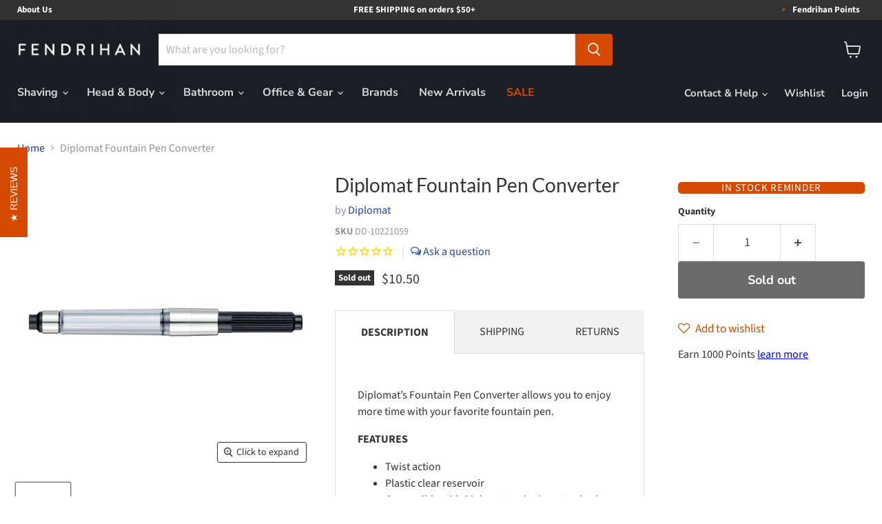

--- FILE ---
content_type: text/html; charset=utf-8
request_url: https://www.fendrihan.com/products/diplomat-fountain-pen-converter
body_size: 58812
content:
<!doctype html>
<html class="no-js no-touch" lang="en">
  <head>
    <meta charset="utf-8">
    <meta http-equiv="x-ua-compatible" content="IE=edge">

    
    
    
    
      
        
        <link rel="alternate" hreflang="x-default" href="https://www.fendrihan.com/products/diplomat-fountain-pen-converter"/>
        <link rel="alternate" hreflang="en-ca" href="https://www.fendrihan.ca/products/diplomat-fountain-pen-converter"/>
        <link rel="alternate" hreflang="en-us" href="https://www.fendrihan.com/products/diplomat-fountain-pen-converter"/>
      
    

    <style>
      @media screen and (max-width: 1250px) {
        [class*="kl-teaser"] {
          width: fit-content !important;
        }

        [class*="kl-teaser"] span {
          font-size: 14px !important;
        }
      }

      @media screen and (max-width: 400px) {
        [class*="kl-teaser"] {
          width: fit-content !important;
        }

        [class*="kl-teaser"] span {
          font-size: 10px !important;
        }
      }


    </style>

    <script>window.performance && window.performance.mark && window.performance.mark('shopify.content_for_header.start');</script><meta id="shopify-digital-wallet" name="shopify-digital-wallet" content="/8788258/digital_wallets/dialog">
<meta name="shopify-checkout-api-token" content="42f26991d4668163153af5f4ac9cece3">
<meta id="in-context-paypal-metadata" data-shop-id="8788258" data-venmo-supported="false" data-environment="production" data-locale="en_US" data-paypal-v4="true" data-currency="USD">
<link rel="alternate" type="application/json+oembed" href="https://www.fendrihan.com/products/diplomat-fountain-pen-converter.oembed">
<script async="async" src="/checkouts/internal/preloads.js?locale=en-US"></script>
<link rel="preconnect" href="https://shop.app" crossorigin="anonymous">
<script async="async" src="https://shop.app/checkouts/internal/preloads.js?locale=en-US&shop_id=8788258" crossorigin="anonymous"></script>
<script id="apple-pay-shop-capabilities" type="application/json">{"shopId":8788258,"countryCode":"US","currencyCode":"USD","merchantCapabilities":["supports3DS"],"merchantId":"gid:\/\/shopify\/Shop\/8788258","merchantName":"Fendrihan","requiredBillingContactFields":["postalAddress","email","phone"],"requiredShippingContactFields":["postalAddress","email","phone"],"shippingType":"shipping","supportedNetworks":["visa","masterCard","amex","discover","elo","jcb"],"total":{"type":"pending","label":"Fendrihan","amount":"1.00"},"shopifyPaymentsEnabled":true,"supportsSubscriptions":true}</script>
<script id="shopify-features" type="application/json">{"accessToken":"42f26991d4668163153af5f4ac9cece3","betas":["rich-media-storefront-analytics"],"domain":"www.fendrihan.com","predictiveSearch":true,"shopId":8788258,"locale":"en"}</script>
<script>var Shopify = Shopify || {};
Shopify.shop = "fendrihan-us.myshopify.com";
Shopify.locale = "en";
Shopify.currency = {"active":"USD","rate":"1.0"};
Shopify.country = "US";
Shopify.theme = {"name":"[LCP OPTIMIZATION TEST]","id":144705290416,"schema_name":"Empire","schema_version":"11.1.2","theme_store_id":838,"role":"main"};
Shopify.theme.handle = "null";
Shopify.theme.style = {"id":null,"handle":null};
Shopify.cdnHost = "www.fendrihan.com/cdn";
Shopify.routes = Shopify.routes || {};
Shopify.routes.root = "/";</script>
<script type="module">!function(o){(o.Shopify=o.Shopify||{}).modules=!0}(window);</script>
<script>!function(o){function n(){var o=[];function n(){o.push(Array.prototype.slice.apply(arguments))}return n.q=o,n}var t=o.Shopify=o.Shopify||{};t.loadFeatures=n(),t.autoloadFeatures=n()}(window);</script>
<script>
  window.ShopifyPay = window.ShopifyPay || {};
  window.ShopifyPay.apiHost = "shop.app\/pay";
  window.ShopifyPay.redirectState = null;
</script>
<script id="shop-js-analytics" type="application/json">{"pageType":"product"}</script>
<script defer="defer" async type="module" src="//www.fendrihan.com/cdn/shopifycloud/shop-js/modules/v2/client.init-shop-cart-sync_WVOgQShq.en.esm.js"></script>
<script defer="defer" async type="module" src="//www.fendrihan.com/cdn/shopifycloud/shop-js/modules/v2/chunk.common_C_13GLB1.esm.js"></script>
<script defer="defer" async type="module" src="//www.fendrihan.com/cdn/shopifycloud/shop-js/modules/v2/chunk.modal_CLfMGd0m.esm.js"></script>
<script type="module">
  await import("//www.fendrihan.com/cdn/shopifycloud/shop-js/modules/v2/client.init-shop-cart-sync_WVOgQShq.en.esm.js");
await import("//www.fendrihan.com/cdn/shopifycloud/shop-js/modules/v2/chunk.common_C_13GLB1.esm.js");
await import("//www.fendrihan.com/cdn/shopifycloud/shop-js/modules/v2/chunk.modal_CLfMGd0m.esm.js");

  window.Shopify.SignInWithShop?.initShopCartSync?.({"fedCMEnabled":true,"windoidEnabled":true});

</script>
<script defer="defer" async type="module" src="//www.fendrihan.com/cdn/shopifycloud/shop-js/modules/v2/client.payment-terms_DvAbEhzd.en.esm.js"></script>
<script defer="defer" async type="module" src="//www.fendrihan.com/cdn/shopifycloud/shop-js/modules/v2/chunk.common_C_13GLB1.esm.js"></script>
<script defer="defer" async type="module" src="//www.fendrihan.com/cdn/shopifycloud/shop-js/modules/v2/chunk.modal_CLfMGd0m.esm.js"></script>
<script type="module">
  await import("//www.fendrihan.com/cdn/shopifycloud/shop-js/modules/v2/client.payment-terms_DvAbEhzd.en.esm.js");
await import("//www.fendrihan.com/cdn/shopifycloud/shop-js/modules/v2/chunk.common_C_13GLB1.esm.js");
await import("//www.fendrihan.com/cdn/shopifycloud/shop-js/modules/v2/chunk.modal_CLfMGd0m.esm.js");

  
</script>
<script>
  window.Shopify = window.Shopify || {};
  if (!window.Shopify.featureAssets) window.Shopify.featureAssets = {};
  window.Shopify.featureAssets['shop-js'] = {"init-fed-cm":["modules/v2/client.init-fed-cm_BucUoe6W.en.esm.js","modules/v2/chunk.common_C_13GLB1.esm.js","modules/v2/chunk.modal_CLfMGd0m.esm.js"],"shop-cart-sync":["modules/v2/client.shop-cart-sync_DuR37GeY.en.esm.js","modules/v2/chunk.common_C_13GLB1.esm.js","modules/v2/chunk.modal_CLfMGd0m.esm.js"],"init-shop-email-lookup-coordinator":["modules/v2/client.init-shop-email-lookup-coordinator_CzjY5t9o.en.esm.js","modules/v2/chunk.common_C_13GLB1.esm.js","modules/v2/chunk.modal_CLfMGd0m.esm.js"],"shop-cash-offers":["modules/v2/client.shop-cash-offers_BmULhtno.en.esm.js","modules/v2/chunk.common_C_13GLB1.esm.js","modules/v2/chunk.modal_CLfMGd0m.esm.js"],"shop-login-button":["modules/v2/client.shop-login-button_DJ5ldayH.en.esm.js","modules/v2/chunk.common_C_13GLB1.esm.js","modules/v2/chunk.modal_CLfMGd0m.esm.js"],"shop-toast-manager":["modules/v2/client.shop-toast-manager_B0JfrpKj.en.esm.js","modules/v2/chunk.common_C_13GLB1.esm.js","modules/v2/chunk.modal_CLfMGd0m.esm.js"],"pay-button":["modules/v2/client.pay-button_CrPSEbOK.en.esm.js","modules/v2/chunk.common_C_13GLB1.esm.js","modules/v2/chunk.modal_CLfMGd0m.esm.js"],"init-shop-cart-sync":["modules/v2/client.init-shop-cart-sync_WVOgQShq.en.esm.js","modules/v2/chunk.common_C_13GLB1.esm.js","modules/v2/chunk.modal_CLfMGd0m.esm.js"],"init-customer-accounts":["modules/v2/client.init-customer-accounts_jNk9cPYQ.en.esm.js","modules/v2/client.shop-login-button_DJ5ldayH.en.esm.js","modules/v2/chunk.common_C_13GLB1.esm.js","modules/v2/chunk.modal_CLfMGd0m.esm.js"],"init-customer-accounts-sign-up":["modules/v2/client.init-customer-accounts-sign-up_CnczCz9H.en.esm.js","modules/v2/client.shop-login-button_DJ5ldayH.en.esm.js","modules/v2/chunk.common_C_13GLB1.esm.js","modules/v2/chunk.modal_CLfMGd0m.esm.js"],"init-windoid":["modules/v2/client.init-windoid_DuP9q_di.en.esm.js","modules/v2/chunk.common_C_13GLB1.esm.js","modules/v2/chunk.modal_CLfMGd0m.esm.js"],"shop-button":["modules/v2/client.shop-button_B_U3bv27.en.esm.js","modules/v2/chunk.common_C_13GLB1.esm.js","modules/v2/chunk.modal_CLfMGd0m.esm.js"],"avatar":["modules/v2/client.avatar_BTnouDA3.en.esm.js"],"shop-login":["modules/v2/client.shop-login_B9ccPdmx.en.esm.js","modules/v2/chunk.common_C_13GLB1.esm.js","modules/v2/chunk.modal_CLfMGd0m.esm.js"],"checkout-modal":["modules/v2/client.checkout-modal_pBPyh9w8.en.esm.js","modules/v2/chunk.common_C_13GLB1.esm.js","modules/v2/chunk.modal_CLfMGd0m.esm.js"],"shop-follow-button":["modules/v2/client.shop-follow-button_CsYC63q7.en.esm.js","modules/v2/chunk.common_C_13GLB1.esm.js","modules/v2/chunk.modal_CLfMGd0m.esm.js"],"init-shop-for-new-customer-accounts":["modules/v2/client.init-shop-for-new-customer-accounts_BUoCy7a5.en.esm.js","modules/v2/client.shop-login-button_DJ5ldayH.en.esm.js","modules/v2/chunk.common_C_13GLB1.esm.js","modules/v2/chunk.modal_CLfMGd0m.esm.js"],"lead-capture":["modules/v2/client.lead-capture_D0K_KgYb.en.esm.js","modules/v2/chunk.common_C_13GLB1.esm.js","modules/v2/chunk.modal_CLfMGd0m.esm.js"],"payment-terms":["modules/v2/client.payment-terms_DvAbEhzd.en.esm.js","modules/v2/chunk.common_C_13GLB1.esm.js","modules/v2/chunk.modal_CLfMGd0m.esm.js"]};
</script>
<script>(function() {
  var isLoaded = false;
  function asyncLoad() {
    if (isLoaded) return;
    isLoaded = true;
    var urls = ["\/\/www.powr.io\/powr.js?powr-token=fendrihan-us.myshopify.com\u0026external-type=shopify\u0026shop=fendrihan-us.myshopify.com","https:\/\/cdn1.stamped.io\/files\/widget.min.js?shop=fendrihan-us.myshopify.com","https:\/\/cdn-spurit.com\/in-stock-reminder\/js\/common.js?shop=fendrihan-us.myshopify.com","https:\/\/zooomyapps.com\/wishlist\/ZooomyOrders.js?shop=fendrihan-us.myshopify.com","https:\/\/cdn.nfcube.com\/instafeed-6b98418a5574af779e52d0aa96503db9.js?shop=fendrihan-us.myshopify.com","https:\/\/cloudsearch-1f874.kxcdn.com\/shopify.js?srp=\/a\/search\u0026shop=fendrihan-us.myshopify.com"];
    for (var i = 0; i < urls.length; i++) {
      var s = document.createElement('script');
      s.type = 'text/javascript';
      s.async = true;
      s.src = urls[i];
      var x = document.getElementsByTagName('script')[0];
      x.parentNode.insertBefore(s, x);
    }
  };
  if(window.attachEvent) {
    window.attachEvent('onload', asyncLoad);
  } else {
    window.addEventListener('load', asyncLoad, false);
  }
})();</script>
<script id="__st">var __st={"a":8788258,"offset":-18000,"reqid":"a260b73b-c8a3-45ac-9c06-3a094c0989c9-1769715152","pageurl":"www.fendrihan.com\/products\/diplomat-fountain-pen-converter","u":"2f2a14b81c97","p":"product","rtyp":"product","rid":4528250748993};</script>
<script>window.ShopifyPaypalV4VisibilityTracking = true;</script>
<script id="form-persister">!function(){'use strict';const t='contact',e='new_comment',n=[[t,t],['blogs',e],['comments',e],[t,'customer']],o='password',r='form_key',c=['recaptcha-v3-token','g-recaptcha-response','h-captcha-response',o],s=()=>{try{return window.sessionStorage}catch{return}},i='__shopify_v',u=t=>t.elements[r],a=function(){const t=[...n].map((([t,e])=>`form[action*='/${t}']:not([data-nocaptcha='true']) input[name='form_type'][value='${e}']`)).join(',');var e;return e=t,()=>e?[...document.querySelectorAll(e)].map((t=>t.form)):[]}();function m(t){const e=u(t);a().includes(t)&&(!e||!e.value)&&function(t){try{if(!s())return;!function(t){const e=s();if(!e)return;const n=u(t);if(!n)return;const o=n.value;o&&e.removeItem(o)}(t);const e=Array.from(Array(32),(()=>Math.random().toString(36)[2])).join('');!function(t,e){u(t)||t.append(Object.assign(document.createElement('input'),{type:'hidden',name:r})),t.elements[r].value=e}(t,e),function(t,e){const n=s();if(!n)return;const r=[...t.querySelectorAll(`input[type='${o}']`)].map((({name:t})=>t)),u=[...c,...r],a={};for(const[o,c]of new FormData(t).entries())u.includes(o)||(a[o]=c);n.setItem(e,JSON.stringify({[i]:1,action:t.action,data:a}))}(t,e)}catch(e){console.error('failed to persist form',e)}}(t)}const f=t=>{if('true'===t.dataset.persistBound)return;const e=function(t,e){const n=function(t){return'function'==typeof t.submit?t.submit:HTMLFormElement.prototype.submit}(t).bind(t);return function(){let t;return()=>{t||(t=!0,(()=>{try{e(),n()}catch(t){(t=>{console.error('form submit failed',t)})(t)}})(),setTimeout((()=>t=!1),250))}}()}(t,(()=>{m(t)}));!function(t,e){if('function'==typeof t.submit&&'function'==typeof e)try{t.submit=e}catch{}}(t,e),t.addEventListener('submit',(t=>{t.preventDefault(),e()})),t.dataset.persistBound='true'};!function(){function t(t){const e=(t=>{const e=t.target;return e instanceof HTMLFormElement?e:e&&e.form})(t);e&&m(e)}document.addEventListener('submit',t),document.addEventListener('DOMContentLoaded',(()=>{const e=a();for(const t of e)f(t);var n;n=document.body,new window.MutationObserver((t=>{for(const e of t)if('childList'===e.type&&e.addedNodes.length)for(const t of e.addedNodes)1===t.nodeType&&'FORM'===t.tagName&&a().includes(t)&&f(t)})).observe(n,{childList:!0,subtree:!0,attributes:!1}),document.removeEventListener('submit',t)}))}()}();</script>
<script integrity="sha256-4kQ18oKyAcykRKYeNunJcIwy7WH5gtpwJnB7kiuLZ1E=" data-source-attribution="shopify.loadfeatures" defer="defer" src="//www.fendrihan.com/cdn/shopifycloud/storefront/assets/storefront/load_feature-a0a9edcb.js" crossorigin="anonymous"></script>
<script crossorigin="anonymous" defer="defer" src="//www.fendrihan.com/cdn/shopifycloud/storefront/assets/shopify_pay/storefront-65b4c6d7.js?v=20250812"></script>
<script data-source-attribution="shopify.dynamic_checkout.dynamic.init">var Shopify=Shopify||{};Shopify.PaymentButton=Shopify.PaymentButton||{isStorefrontPortableWallets:!0,init:function(){window.Shopify.PaymentButton.init=function(){};var t=document.createElement("script");t.src="https://www.fendrihan.com/cdn/shopifycloud/portable-wallets/latest/portable-wallets.en.js",t.type="module",document.head.appendChild(t)}};
</script>
<script data-source-attribution="shopify.dynamic_checkout.buyer_consent">
  function portableWalletsHideBuyerConsent(e){var t=document.getElementById("shopify-buyer-consent"),n=document.getElementById("shopify-subscription-policy-button");t&&n&&(t.classList.add("hidden"),t.setAttribute("aria-hidden","true"),n.removeEventListener("click",e))}function portableWalletsShowBuyerConsent(e){var t=document.getElementById("shopify-buyer-consent"),n=document.getElementById("shopify-subscription-policy-button");t&&n&&(t.classList.remove("hidden"),t.removeAttribute("aria-hidden"),n.addEventListener("click",e))}window.Shopify?.PaymentButton&&(window.Shopify.PaymentButton.hideBuyerConsent=portableWalletsHideBuyerConsent,window.Shopify.PaymentButton.showBuyerConsent=portableWalletsShowBuyerConsent);
</script>
<script>
  function portableWalletsCleanup(e){e&&e.src&&console.error("Failed to load portable wallets script "+e.src);var t=document.querySelectorAll("shopify-accelerated-checkout .shopify-payment-button__skeleton, shopify-accelerated-checkout-cart .wallet-cart-button__skeleton"),e=document.getElementById("shopify-buyer-consent");for(let e=0;e<t.length;e++)t[e].remove();e&&e.remove()}function portableWalletsNotLoadedAsModule(e){e instanceof ErrorEvent&&"string"==typeof e.message&&e.message.includes("import.meta")&&"string"==typeof e.filename&&e.filename.includes("portable-wallets")&&(window.removeEventListener("error",portableWalletsNotLoadedAsModule),window.Shopify.PaymentButton.failedToLoad=e,"loading"===document.readyState?document.addEventListener("DOMContentLoaded",window.Shopify.PaymentButton.init):window.Shopify.PaymentButton.init())}window.addEventListener("error",portableWalletsNotLoadedAsModule);
</script>

<script type="module" src="https://www.fendrihan.com/cdn/shopifycloud/portable-wallets/latest/portable-wallets.en.js" onError="portableWalletsCleanup(this)" crossorigin="anonymous"></script>
<script nomodule>
  document.addEventListener("DOMContentLoaded", portableWalletsCleanup);
</script>

<script id='scb4127' type='text/javascript' async='' src='https://www.fendrihan.com/cdn/shopifycloud/privacy-banner/storefront-banner.js'></script><link id="shopify-accelerated-checkout-styles" rel="stylesheet" media="screen" href="https://www.fendrihan.com/cdn/shopifycloud/portable-wallets/latest/accelerated-checkout-backwards-compat.css" crossorigin="anonymous">
<style id="shopify-accelerated-checkout-cart">
        #shopify-buyer-consent {
  margin-top: 1em;
  display: inline-block;
  width: 100%;
}

#shopify-buyer-consent.hidden {
  display: none;
}

#shopify-subscription-policy-button {
  background: none;
  border: none;
  padding: 0;
  text-decoration: underline;
  font-size: inherit;
  cursor: pointer;
}

#shopify-subscription-policy-button::before {
  box-shadow: none;
}

      </style>

<script>window.performance && window.performance.mark && window.performance.mark('shopify.content_for_header.end');</script>
      
    <link rel="preconnect" href="https://cdn.shopify.com">
    <link rel="preconnect" href="https://fonts.shopifycdn.com">
    <link rel="preconnect" href="https://v.shopify.com">
    <link rel="preconnect" href="https://cdn.shopifycloud.com">

    <title>Diplomat Fountain Pen Converter — Fendrihan</title>

    
      <meta name="description" content="Diplomat’s Fountain Pen Converter allows you to enjoy more time with your favorite fountain pen. FEATURES Twist action Plastic clear reservoir Compatible with Diplomat and other standard fountain pens SPECS 75 mm Weight: 2 g COUNTRY OF ORIGIN Germany">
    

    
      <link rel="shortcut icon" href="//www.fendrihan.com/cdn/shop/files/FENfavicon_07ca2d20-18cd-4697-a0ba-c2b83a0c4a6c_32x32.png?v=1738848817" type="image/png">
    

    
      <link rel="canonical" href="https://www.fendrihan.com/products/diplomat-fountain-pen-converter" />
    

    <meta name="viewport" content="width=device-width">

    
    





<meta property="og:site_name" content="Fendrihan">
<meta property="og:url" content="https://www.fendrihan.com/products/diplomat-fountain-pen-converter">
<meta property="og:title" content="Diplomat Fountain Pen Converter">
<meta property="og:type" content="product">
<meta property="og:description" content="Diplomat’s Fountain Pen Converter allows you to enjoy more time with your favorite fountain pen. FEATURES Twist action Plastic clear reservoir Compatible with Diplomat and other standard fountain pens SPECS 75 mm Weight: 2 g COUNTRY OF ORIGIN Germany">




    
    
    

    
    
    <meta
      property="og:image"
      content="https://www.fendrihan.com/cdn/shop/products/DD-10221059_1200x1201.jpg?v=1752255450"
    />
    <meta
      property="og:image:secure_url"
      content="https://www.fendrihan.com/cdn/shop/products/DD-10221059_1200x1201.jpg?v=1752255450"
    />
    <meta property="og:image:width" content="1200" />
    <meta property="og:image:height" content="1201" />
    
    
    <meta property="og:image:alt" content="Diplomat Fountain Pen Converter Ink Converter Diplomat " />
  








  <meta name="twitter:site" content="@fendrihan">





<meta name="twitter:title" content="Diplomat Fountain Pen Converter">
<meta name="twitter:description" content="Diplomat’s Fountain Pen Converter allows you to enjoy more time with your favorite fountain pen. FEATURES Twist action Plastic clear reservoir Compatible with Diplomat and other standard fountain pens SPECS 75 mm Weight: 2 g COUNTRY OF ORIGIN Germany">


    
    
    
      
      
      <meta name="twitter:card" content="summary">
    
    
    <meta
      property="twitter:image"
      content="https://www.fendrihan.com/cdn/shop/products/DD-10221059_1200x1200_crop_center.jpg?v=1752255450"
    />
    <meta property="twitter:image:width" content="1200" />
    <meta property="twitter:image:height" content="1200" />
    
    
    <meta property="twitter:image:alt" content="Diplomat Fountain Pen Converter Ink Converter Diplomat " />
  



    



   

    



    

    

    
    <script defer>
      window.Theme = window.Theme || {};
      window.Theme.version = '11.1.2';
      window.Theme.name = 'Empire';
      window.Theme.routes = {
        "root_url": "/",
        "account_url": "/account",
        "account_login_url": "https://www.fendrihan.com/customer_authentication/redirect?locale=en&region_country=US",
        "account_logout_url": "/account/logout",
        "account_register_url": "https://account.fendrihan.com?locale=en",
        "account_addresses_url": "/account/addresses",
        "collections_url": "/collections",
        "all_products_collection_url": "/collections/all",
        "search_url": "/search",
        "predictive_search_url": "/search/suggest",
        "cart_url": "/cart",
        "cart_add_url": "/cart/add",
        "cart_change_url": "/cart/change",
        "cart_clear_url": "/cart/clear",
        "product_recommendations_url": "/recommendations/products",
      };
    </script>
    

  <!-- BEGIN app block: shopify://apps/klaviyo-email-marketing-sms/blocks/klaviyo-onsite-embed/2632fe16-c075-4321-a88b-50b567f42507 -->












  <script async src="https://static.klaviyo.com/onsite/js/H54vSU/klaviyo.js?company_id=H54vSU"></script>
  <script>!function(){if(!window.klaviyo){window._klOnsite=window._klOnsite||[];try{window.klaviyo=new Proxy({},{get:function(n,i){return"push"===i?function(){var n;(n=window._klOnsite).push.apply(n,arguments)}:function(){for(var n=arguments.length,o=new Array(n),w=0;w<n;w++)o[w]=arguments[w];var t="function"==typeof o[o.length-1]?o.pop():void 0,e=new Promise((function(n){window._klOnsite.push([i].concat(o,[function(i){t&&t(i),n(i)}]))}));return e}}})}catch(n){window.klaviyo=window.klaviyo||[],window.klaviyo.push=function(){var n;(n=window._klOnsite).push.apply(n,arguments)}}}}();</script>

  
    <script id="viewed_product">
      if (item == null) {
        var _learnq = _learnq || [];

        var MetafieldReviews = null
        var MetafieldYotpoRating = null
        var MetafieldYotpoCount = null
        var MetafieldLooxRating = null
        var MetafieldLooxCount = null
        var okendoProduct = null
        var okendoProductReviewCount = null
        var okendoProductReviewAverageValue = null
        try {
          // The following fields are used for Customer Hub recently viewed in order to add reviews.
          // This information is not part of __kla_viewed. Instead, it is part of __kla_viewed_reviewed_items
          MetafieldReviews = {};
          MetafieldYotpoRating = null
          MetafieldYotpoCount = null
          MetafieldLooxRating = null
          MetafieldLooxCount = null

          okendoProduct = null
          // If the okendo metafield is not legacy, it will error, which then requires the new json formatted data
          if (okendoProduct && 'error' in okendoProduct) {
            okendoProduct = null
          }
          okendoProductReviewCount = okendoProduct ? okendoProduct.reviewCount : null
          okendoProductReviewAverageValue = okendoProduct ? okendoProduct.reviewAverageValue : null
        } catch (error) {
          console.error('Error in Klaviyo onsite reviews tracking:', error);
        }

        var item = {
          Name: "Diplomat Fountain Pen Converter",
          ProductID: 4528250748993,
          Categories: ["All","Converters","Office and Gear","Pen Inks and Refills"],
          ImageURL: "https://www.fendrihan.com/cdn/shop/products/DD-10221059_grande.jpg?v=1752255450",
          URL: "https://www.fendrihan.com/products/diplomat-fountain-pen-converter",
          Brand: "Diplomat",
          Price: "$10.50",
          Value: "10.50",
          CompareAtPrice: "$0.00"
        };
        _learnq.push(['track', 'Viewed Product', item]);
        _learnq.push(['trackViewedItem', {
          Title: item.Name,
          ItemId: item.ProductID,
          Categories: item.Categories,
          ImageUrl: item.ImageURL,
          Url: item.URL,
          Metadata: {
            Brand: item.Brand,
            Price: item.Price,
            Value: item.Value,
            CompareAtPrice: item.CompareAtPrice
          },
          metafields:{
            reviews: MetafieldReviews,
            yotpo:{
              rating: MetafieldYotpoRating,
              count: MetafieldYotpoCount,
            },
            loox:{
              rating: MetafieldLooxRating,
              count: MetafieldLooxCount,
            },
            okendo: {
              rating: okendoProductReviewAverageValue,
              count: okendoProductReviewCount,
            }
          }
        }]);
      }
    </script>
  




  <script>
    window.klaviyoReviewsProductDesignMode = false
  </script>



  <!-- BEGIN app snippet: customer-hub-data --><script>
  if (!window.customerHub) {
    window.customerHub = {};
  }
  window.customerHub.storefrontRoutes = {
    login: "https://www.fendrihan.com/customer_authentication/redirect?locale=en&region_country=US?return_url=%2F%23k-hub",
    register: "https://account.fendrihan.com?locale=en?return_url=%2F%23k-hub",
    logout: "/account/logout",
    profile: "/account",
    addresses: "/account/addresses",
  };
  
  window.customerHub.userId = null;
  
  window.customerHub.storeDomain = "fendrihan-us.myshopify.com";

  
    window.customerHub.activeProduct = {
      name: "Diplomat Fountain Pen Converter",
      category: null,
      imageUrl: "https://www.fendrihan.com/cdn/shop/products/DD-10221059_grande.jpg?v=1752255450",
      id: "4528250748993",
      link: "https://www.fendrihan.com/products/diplomat-fountain-pen-converter",
      variants: [
        
          {
            id: "32058203209793",
            
            imageUrl: null,
            
            price: "1050",
            currency: "USD",
            availableForSale: false,
            title: "Default Title",
          },
        
      ],
    };
    window.customerHub.activeProduct.variants.forEach((variant) => {
        
        variant.price = `${variant.price.slice(0, -2)}.${variant.price.slice(-2)}`;
    });
  

  
    window.customerHub.storeLocale = {
        currentLanguage: 'en',
        currentCountry: 'US',
        availableLanguages: [
          
            {
              iso_code: 'en',
              endonym_name: 'English'
            }
          
        ],
        availableCountries: [
          
            {
              iso_code: 'AW',
              name: 'Aruba',
              currency_code: 'AWG'
            },
          
            {
              iso_code: 'AU',
              name: 'Australia',
              currency_code: 'AUD'
            },
          
            {
              iso_code: 'BB',
              name: 'Barbados',
              currency_code: 'BBD'
            },
          
            {
              iso_code: 'BM',
              name: 'Bermuda',
              currency_code: 'USD'
            },
          
            {
              iso_code: 'BR',
              name: 'Brazil',
              currency_code: 'USD'
            },
          
            {
              iso_code: 'KY',
              name: 'Cayman Islands',
              currency_code: 'KYD'
            },
          
            {
              iso_code: 'CL',
              name: 'Chile',
              currency_code: 'USD'
            },
          
            {
              iso_code: 'HK',
              name: 'Hong Kong SAR',
              currency_code: 'HKD'
            },
          
            {
              iso_code: 'IS',
              name: 'Iceland',
              currency_code: 'ISK'
            },
          
            {
              iso_code: 'IL',
              name: 'Israel',
              currency_code: 'ILS'
            },
          
            {
              iso_code: 'JP',
              name: 'Japan',
              currency_code: 'JPY'
            },
          
            {
              iso_code: 'MX',
              name: 'Mexico',
              currency_code: 'USD'
            },
          
            {
              iso_code: 'NZ',
              name: 'New Zealand',
              currency_code: 'NZD'
            },
          
            {
              iso_code: 'NO',
              name: 'Norway',
              currency_code: 'USD'
            },
          
            {
              iso_code: 'SA',
              name: 'Saudi Arabia',
              currency_code: 'SAR'
            },
          
            {
              iso_code: 'SG',
              name: 'Singapore',
              currency_code: 'SGD'
            },
          
            {
              iso_code: 'ZA',
              name: 'South Africa',
              currency_code: 'USD'
            },
          
            {
              iso_code: 'KR',
              name: 'South Korea',
              currency_code: 'KRW'
            },
          
            {
              iso_code: 'CH',
              name: 'Switzerland',
              currency_code: 'CHF'
            },
          
            {
              iso_code: 'TW',
              name: 'Taiwan',
              currency_code: 'TWD'
            },
          
            {
              iso_code: 'TH',
              name: 'Thailand',
              currency_code: 'THB'
            },
          
            {
              iso_code: 'AE',
              name: 'United Arab Emirates',
              currency_code: 'AED'
            },
          
            {
              iso_code: 'US',
              name: 'United States',
              currency_code: 'USD'
            }
          
        ]
    };
  
</script>
<!-- END app snippet -->



  <!-- BEGIN app snippet: customer-hub-replace-links -->
<script>
  function replaceAccountLinks() {
    const selector =
      'a[href$="/account/login"], a[href$="/account"], a[href^="https://shopify.com/"][href*="/account"], a[href*="/customer_identity/redirect"], a[href*="/customer_authentication/redirect"], a[href$="/account';
    const accountLinksNodes = document.querySelectorAll(selector);
    for (const node of accountLinksNodes) {
      const ignore = node.dataset.kHubIgnore !== undefined && node.dataset.kHubIgnore !== 'false';
      if (!ignore) {
        // Any login links to Shopify's account system, point them at the customer hub instead.
        node.href = '#k-hub';
        /**
         * There are some themes which apply a page transition on every click of an anchor tag (usually a fade-out) that's supposed to be faded back in when the next page loads.
         * However, since clicking the k-hub link doesn't trigger a page load, the page gets stuck on a blank screen.
         * Luckily, these themes usually have a className you can add to links to skip the transition.
         * Let's hope that all such themes are consistent/copy each other and just proactively add those classNames when we replace the link.
         **/
        node.classList.add('no-transition', 'js-no-transition');
      }
    }
  }

  
    if (document.readyState === 'complete') {
      replaceAccountLinks();
    } else {
      const controller = new AbortController();
      document.addEventListener(
        'readystatechange',
        () => {
          replaceAccountLinks(); // try to replace links both during `interactive` state and `complete` state
          if (document.readyState === 'complete') {
            // readystatechange can fire with "complete" multiple times per page load, so make sure we're not duplicating effort
            // by removing the listener afterwards.
            controller.abort();
          }
        },
        { signal: controller.signal },
      );
    }
  
</script>
<!-- END app snippet -->



<!-- END app block --><link href="https://monorail-edge.shopifysvc.com" rel="dns-prefetch">
<script>(function(){if ("sendBeacon" in navigator && "performance" in window) {try {var session_token_from_headers = performance.getEntriesByType('navigation')[0].serverTiming.find(x => x.name == '_s').description;} catch {var session_token_from_headers = undefined;}var session_cookie_matches = document.cookie.match(/_shopify_s=([^;]*)/);var session_token_from_cookie = session_cookie_matches && session_cookie_matches.length === 2 ? session_cookie_matches[1] : "";var session_token = session_token_from_headers || session_token_from_cookie || "";function handle_abandonment_event(e) {var entries = performance.getEntries().filter(function(entry) {return /monorail-edge.shopifysvc.com/.test(entry.name);});if (!window.abandonment_tracked && entries.length === 0) {window.abandonment_tracked = true;var currentMs = Date.now();var navigation_start = performance.timing.navigationStart;var payload = {shop_id: 8788258,url: window.location.href,navigation_start,duration: currentMs - navigation_start,session_token,page_type: "product"};window.navigator.sendBeacon("https://monorail-edge.shopifysvc.com/v1/produce", JSON.stringify({schema_id: "online_store_buyer_site_abandonment/1.1",payload: payload,metadata: {event_created_at_ms: currentMs,event_sent_at_ms: currentMs}}));}}window.addEventListener('pagehide', handle_abandonment_event);}}());</script>
<script id="web-pixels-manager-setup">(function e(e,d,r,n,o){if(void 0===o&&(o={}),!Boolean(null===(a=null===(i=window.Shopify)||void 0===i?void 0:i.analytics)||void 0===a?void 0:a.replayQueue)){var i,a;window.Shopify=window.Shopify||{};var t=window.Shopify;t.analytics=t.analytics||{};var s=t.analytics;s.replayQueue=[],s.publish=function(e,d,r){return s.replayQueue.push([e,d,r]),!0};try{self.performance.mark("wpm:start")}catch(e){}var l=function(){var e={modern:/Edge?\/(1{2}[4-9]|1[2-9]\d|[2-9]\d{2}|\d{4,})\.\d+(\.\d+|)|Firefox\/(1{2}[4-9]|1[2-9]\d|[2-9]\d{2}|\d{4,})\.\d+(\.\d+|)|Chrom(ium|e)\/(9{2}|\d{3,})\.\d+(\.\d+|)|(Maci|X1{2}).+ Version\/(15\.\d+|(1[6-9]|[2-9]\d|\d{3,})\.\d+)([,.]\d+|)( \(\w+\)|)( Mobile\/\w+|) Safari\/|Chrome.+OPR\/(9{2}|\d{3,})\.\d+\.\d+|(CPU[ +]OS|iPhone[ +]OS|CPU[ +]iPhone|CPU IPhone OS|CPU iPad OS)[ +]+(15[._]\d+|(1[6-9]|[2-9]\d|\d{3,})[._]\d+)([._]\d+|)|Android:?[ /-](13[3-9]|1[4-9]\d|[2-9]\d{2}|\d{4,})(\.\d+|)(\.\d+|)|Android.+Firefox\/(13[5-9]|1[4-9]\d|[2-9]\d{2}|\d{4,})\.\d+(\.\d+|)|Android.+Chrom(ium|e)\/(13[3-9]|1[4-9]\d|[2-9]\d{2}|\d{4,})\.\d+(\.\d+|)|SamsungBrowser\/([2-9]\d|\d{3,})\.\d+/,legacy:/Edge?\/(1[6-9]|[2-9]\d|\d{3,})\.\d+(\.\d+|)|Firefox\/(5[4-9]|[6-9]\d|\d{3,})\.\d+(\.\d+|)|Chrom(ium|e)\/(5[1-9]|[6-9]\d|\d{3,})\.\d+(\.\d+|)([\d.]+$|.*Safari\/(?![\d.]+ Edge\/[\d.]+$))|(Maci|X1{2}).+ Version\/(10\.\d+|(1[1-9]|[2-9]\d|\d{3,})\.\d+)([,.]\d+|)( \(\w+\)|)( Mobile\/\w+|) Safari\/|Chrome.+OPR\/(3[89]|[4-9]\d|\d{3,})\.\d+\.\d+|(CPU[ +]OS|iPhone[ +]OS|CPU[ +]iPhone|CPU IPhone OS|CPU iPad OS)[ +]+(10[._]\d+|(1[1-9]|[2-9]\d|\d{3,})[._]\d+)([._]\d+|)|Android:?[ /-](13[3-9]|1[4-9]\d|[2-9]\d{2}|\d{4,})(\.\d+|)(\.\d+|)|Mobile Safari.+OPR\/([89]\d|\d{3,})\.\d+\.\d+|Android.+Firefox\/(13[5-9]|1[4-9]\d|[2-9]\d{2}|\d{4,})\.\d+(\.\d+|)|Android.+Chrom(ium|e)\/(13[3-9]|1[4-9]\d|[2-9]\d{2}|\d{4,})\.\d+(\.\d+|)|Android.+(UC? ?Browser|UCWEB|U3)[ /]?(15\.([5-9]|\d{2,})|(1[6-9]|[2-9]\d|\d{3,})\.\d+)\.\d+|SamsungBrowser\/(5\.\d+|([6-9]|\d{2,})\.\d+)|Android.+MQ{2}Browser\/(14(\.(9|\d{2,})|)|(1[5-9]|[2-9]\d|\d{3,})(\.\d+|))(\.\d+|)|K[Aa][Ii]OS\/(3\.\d+|([4-9]|\d{2,})\.\d+)(\.\d+|)/},d=e.modern,r=e.legacy,n=navigator.userAgent;return n.match(d)?"modern":n.match(r)?"legacy":"unknown"}(),u="modern"===l?"modern":"legacy",c=(null!=n?n:{modern:"",legacy:""})[u],f=function(e){return[e.baseUrl,"/wpm","/b",e.hashVersion,"modern"===e.buildTarget?"m":"l",".js"].join("")}({baseUrl:d,hashVersion:r,buildTarget:u}),m=function(e){var d=e.version,r=e.bundleTarget,n=e.surface,o=e.pageUrl,i=e.monorailEndpoint;return{emit:function(e){var a=e.status,t=e.errorMsg,s=(new Date).getTime(),l=JSON.stringify({metadata:{event_sent_at_ms:s},events:[{schema_id:"web_pixels_manager_load/3.1",payload:{version:d,bundle_target:r,page_url:o,status:a,surface:n,error_msg:t},metadata:{event_created_at_ms:s}}]});if(!i)return console&&console.warn&&console.warn("[Web Pixels Manager] No Monorail endpoint provided, skipping logging."),!1;try{return self.navigator.sendBeacon.bind(self.navigator)(i,l)}catch(e){}var u=new XMLHttpRequest;try{return u.open("POST",i,!0),u.setRequestHeader("Content-Type","text/plain"),u.send(l),!0}catch(e){return console&&console.warn&&console.warn("[Web Pixels Manager] Got an unhandled error while logging to Monorail."),!1}}}}({version:r,bundleTarget:l,surface:e.surface,pageUrl:self.location.href,monorailEndpoint:e.monorailEndpoint});try{o.browserTarget=l,function(e){var d=e.src,r=e.async,n=void 0===r||r,o=e.onload,i=e.onerror,a=e.sri,t=e.scriptDataAttributes,s=void 0===t?{}:t,l=document.createElement("script"),u=document.querySelector("head"),c=document.querySelector("body");if(l.async=n,l.src=d,a&&(l.integrity=a,l.crossOrigin="anonymous"),s)for(var f in s)if(Object.prototype.hasOwnProperty.call(s,f))try{l.dataset[f]=s[f]}catch(e){}if(o&&l.addEventListener("load",o),i&&l.addEventListener("error",i),u)u.appendChild(l);else{if(!c)throw new Error("Did not find a head or body element to append the script");c.appendChild(l)}}({src:f,async:!0,onload:function(){if(!function(){var e,d;return Boolean(null===(d=null===(e=window.Shopify)||void 0===e?void 0:e.analytics)||void 0===d?void 0:d.initialized)}()){var d=window.webPixelsManager.init(e)||void 0;if(d){var r=window.Shopify.analytics;r.replayQueue.forEach((function(e){var r=e[0],n=e[1],o=e[2];d.publishCustomEvent(r,n,o)})),r.replayQueue=[],r.publish=d.publishCustomEvent,r.visitor=d.visitor,r.initialized=!0}}},onerror:function(){return m.emit({status:"failed",errorMsg:"".concat(f," has failed to load")})},sri:function(e){var d=/^sha384-[A-Za-z0-9+/=]+$/;return"string"==typeof e&&d.test(e)}(c)?c:"",scriptDataAttributes:o}),m.emit({status:"loading"})}catch(e){m.emit({status:"failed",errorMsg:(null==e?void 0:e.message)||"Unknown error"})}}})({shopId: 8788258,storefrontBaseUrl: "https://www.fendrihan.com",extensionsBaseUrl: "https://extensions.shopifycdn.com/cdn/shopifycloud/web-pixels-manager",monorailEndpoint: "https://monorail-edge.shopifysvc.com/unstable/produce_batch",surface: "storefront-renderer",enabledBetaFlags: ["2dca8a86"],webPixelsConfigList: [{"id":"1094418608","configuration":"{\"accountID\":\"28873\"}","eventPayloadVersion":"v1","runtimeContext":"STRICT","scriptVersion":"676191265fe7076edccb22bdd9c852fd","type":"APP","apiClientId":2503405,"privacyPurposes":["ANALYTICS","MARKETING","SALE_OF_DATA"],"dataSharingAdjustments":{"protectedCustomerApprovalScopes":["read_customer_address","read_customer_email","read_customer_name","read_customer_personal_data","read_customer_phone"]}},{"id":"777388208","configuration":"{\"config\":\"{\\\"google_tag_ids\\\":[\\\"G-1K25R3CSXS\\\"],\\\"target_country\\\":\\\"US\\\",\\\"gtag_events\\\":[{\\\"type\\\":\\\"begin_checkout\\\",\\\"action_label\\\":\\\"G-1K25R3CSXS\\\"},{\\\"type\\\":\\\"search\\\",\\\"action_label\\\":\\\"G-1K25R3CSXS\\\"},{\\\"type\\\":\\\"view_item\\\",\\\"action_label\\\":\\\"G-1K25R3CSXS\\\"},{\\\"type\\\":\\\"purchase\\\",\\\"action_label\\\":\\\"G-1K25R3CSXS\\\"},{\\\"type\\\":\\\"page_view\\\",\\\"action_label\\\":\\\"G-1K25R3CSXS\\\"},{\\\"type\\\":\\\"add_payment_info\\\",\\\"action_label\\\":\\\"G-1K25R3CSXS\\\"},{\\\"type\\\":\\\"add_to_cart\\\",\\\"action_label\\\":\\\"G-1K25R3CSXS\\\"}],\\\"enable_monitoring_mode\\\":false}\"}","eventPayloadVersion":"v1","runtimeContext":"OPEN","scriptVersion":"b2a88bafab3e21179ed38636efcd8a93","type":"APP","apiClientId":1780363,"privacyPurposes":[],"dataSharingAdjustments":{"protectedCustomerApprovalScopes":["read_customer_address","read_customer_email","read_customer_name","read_customer_personal_data","read_customer_phone"]}},{"id":"102203568","configuration":"{\"tagID\":\"2612431489431\"}","eventPayloadVersion":"v1","runtimeContext":"STRICT","scriptVersion":"18031546ee651571ed29edbe71a3550b","type":"APP","apiClientId":3009811,"privacyPurposes":["ANALYTICS","MARKETING","SALE_OF_DATA"],"dataSharingAdjustments":{"protectedCustomerApprovalScopes":["read_customer_address","read_customer_email","read_customer_name","read_customer_personal_data","read_customer_phone"]}},{"id":"31555760","eventPayloadVersion":"1","runtimeContext":"LAX","scriptVersion":"10","type":"CUSTOM","privacyPurposes":["ANALYTICS","MARKETING","SALE_OF_DATA"],"name":"Tracking"},{"id":"31981744","eventPayloadVersion":"1","runtimeContext":"LAX","scriptVersion":"11","type":"CUSTOM","privacyPurposes":["ANALYTICS","MARKETING","SALE_OF_DATA"],"name":"google_checkout_completed"},{"id":"125567152","eventPayloadVersion":"1","runtimeContext":"LAX","scriptVersion":"1","type":"CUSTOM","privacyPurposes":["ANALYTICS","MARKETING","SALE_OF_DATA"],"name":"ADDITIONAL SCRIPTS"},{"id":"shopify-app-pixel","configuration":"{}","eventPayloadVersion":"v1","runtimeContext":"STRICT","scriptVersion":"0450","apiClientId":"shopify-pixel","type":"APP","privacyPurposes":["ANALYTICS","MARKETING"]},{"id":"shopify-custom-pixel","eventPayloadVersion":"v1","runtimeContext":"LAX","scriptVersion":"0450","apiClientId":"shopify-pixel","type":"CUSTOM","privacyPurposes":["ANALYTICS","MARKETING"]}],isMerchantRequest: false,initData: {"shop":{"name":"Fendrihan","paymentSettings":{"currencyCode":"USD"},"myshopifyDomain":"fendrihan-us.myshopify.com","countryCode":"US","storefrontUrl":"https:\/\/www.fendrihan.com"},"customer":null,"cart":null,"checkout":null,"productVariants":[{"price":{"amount":10.5,"currencyCode":"USD"},"product":{"title":"Diplomat Fountain Pen Converter","vendor":"Diplomat","id":"4528250748993","untranslatedTitle":"Diplomat Fountain Pen Converter","url":"\/products\/diplomat-fountain-pen-converter","type":"Ink Converter"},"id":"32058203209793","image":{"src":"\/\/www.fendrihan.com\/cdn\/shop\/products\/DD-10221059.jpg?v=1752255450"},"sku":"DD-10221059","title":"Default Title","untranslatedTitle":"Default Title"}],"purchasingCompany":null},},"https://www.fendrihan.com/cdn","1d2a099fw23dfb22ep557258f5m7a2edbae",{"modern":"","legacy":""},{"shopId":"8788258","storefrontBaseUrl":"https:\/\/www.fendrihan.com","extensionBaseUrl":"https:\/\/extensions.shopifycdn.com\/cdn\/shopifycloud\/web-pixels-manager","surface":"storefront-renderer","enabledBetaFlags":"[\"2dca8a86\"]","isMerchantRequest":"false","hashVersion":"1d2a099fw23dfb22ep557258f5m7a2edbae","publish":"custom","events":"[[\"page_viewed\",{}],[\"product_viewed\",{\"productVariant\":{\"price\":{\"amount\":10.5,\"currencyCode\":\"USD\"},\"product\":{\"title\":\"Diplomat Fountain Pen Converter\",\"vendor\":\"Diplomat\",\"id\":\"4528250748993\",\"untranslatedTitle\":\"Diplomat Fountain Pen Converter\",\"url\":\"\/products\/diplomat-fountain-pen-converter\",\"type\":\"Ink Converter\"},\"id\":\"32058203209793\",\"image\":{\"src\":\"\/\/www.fendrihan.com\/cdn\/shop\/products\/DD-10221059.jpg?v=1752255450\"},\"sku\":\"DD-10221059\",\"title\":\"Default Title\",\"untranslatedTitle\":\"Default Title\"}}]]"});</script><script>
  window.ShopifyAnalytics = window.ShopifyAnalytics || {};
  window.ShopifyAnalytics.meta = window.ShopifyAnalytics.meta || {};
  window.ShopifyAnalytics.meta.currency = 'USD';
  var meta = {"product":{"id":4528250748993,"gid":"gid:\/\/shopify\/Product\/4528250748993","vendor":"Diplomat","type":"Ink Converter","handle":"diplomat-fountain-pen-converter","variants":[{"id":32058203209793,"price":1050,"name":"Diplomat Fountain Pen Converter","public_title":null,"sku":"DD-10221059"}],"remote":false},"page":{"pageType":"product","resourceType":"product","resourceId":4528250748993,"requestId":"a260b73b-c8a3-45ac-9c06-3a094c0989c9-1769715152"}};
  for (var attr in meta) {
    window.ShopifyAnalytics.meta[attr] = meta[attr];
  }
</script>
<script class="analytics">
  (function () {
    var customDocumentWrite = function(content) {
      var jquery = null;

      if (window.jQuery) {
        jquery = window.jQuery;
      } else if (window.Checkout && window.Checkout.$) {
        jquery = window.Checkout.$;
      }

      if (jquery) {
        jquery('body').append(content);
      }
    };

    var hasLoggedConversion = function(token) {
      if (token) {
        return document.cookie.indexOf('loggedConversion=' + token) !== -1;
      }
      return false;
    }

    var setCookieIfConversion = function(token) {
      if (token) {
        var twoMonthsFromNow = new Date(Date.now());
        twoMonthsFromNow.setMonth(twoMonthsFromNow.getMonth() + 2);

        document.cookie = 'loggedConversion=' + token + '; expires=' + twoMonthsFromNow;
      }
    }

    var trekkie = window.ShopifyAnalytics.lib = window.trekkie = window.trekkie || [];
    if (trekkie.integrations) {
      return;
    }
    trekkie.methods = [
      'identify',
      'page',
      'ready',
      'track',
      'trackForm',
      'trackLink'
    ];
    trekkie.factory = function(method) {
      return function() {
        var args = Array.prototype.slice.call(arguments);
        args.unshift(method);
        trekkie.push(args);
        return trekkie;
      };
    };
    for (var i = 0; i < trekkie.methods.length; i++) {
      var key = trekkie.methods[i];
      trekkie[key] = trekkie.factory(key);
    }
    trekkie.load = function(config) {
      trekkie.config = config || {};
      trekkie.config.initialDocumentCookie = document.cookie;
      var first = document.getElementsByTagName('script')[0];
      var script = document.createElement('script');
      script.type = 'text/javascript';
      script.onerror = function(e) {
        var scriptFallback = document.createElement('script');
        scriptFallback.type = 'text/javascript';
        scriptFallback.onerror = function(error) {
                var Monorail = {
      produce: function produce(monorailDomain, schemaId, payload) {
        var currentMs = new Date().getTime();
        var event = {
          schema_id: schemaId,
          payload: payload,
          metadata: {
            event_created_at_ms: currentMs,
            event_sent_at_ms: currentMs
          }
        };
        return Monorail.sendRequest("https://" + monorailDomain + "/v1/produce", JSON.stringify(event));
      },
      sendRequest: function sendRequest(endpointUrl, payload) {
        // Try the sendBeacon API
        if (window && window.navigator && typeof window.navigator.sendBeacon === 'function' && typeof window.Blob === 'function' && !Monorail.isIos12()) {
          var blobData = new window.Blob([payload], {
            type: 'text/plain'
          });

          if (window.navigator.sendBeacon(endpointUrl, blobData)) {
            return true;
          } // sendBeacon was not successful

        } // XHR beacon

        var xhr = new XMLHttpRequest();

        try {
          xhr.open('POST', endpointUrl);
          xhr.setRequestHeader('Content-Type', 'text/plain');
          xhr.send(payload);
        } catch (e) {
          console.log(e);
        }

        return false;
      },
      isIos12: function isIos12() {
        return window.navigator.userAgent.lastIndexOf('iPhone; CPU iPhone OS 12_') !== -1 || window.navigator.userAgent.lastIndexOf('iPad; CPU OS 12_') !== -1;
      }
    };
    Monorail.produce('monorail-edge.shopifysvc.com',
      'trekkie_storefront_load_errors/1.1',
      {shop_id: 8788258,
      theme_id: 144705290416,
      app_name: "storefront",
      context_url: window.location.href,
      source_url: "//www.fendrihan.com/cdn/s/trekkie.storefront.a804e9514e4efded663580eddd6991fcc12b5451.min.js"});

        };
        scriptFallback.async = true;
        scriptFallback.src = '//www.fendrihan.com/cdn/s/trekkie.storefront.a804e9514e4efded663580eddd6991fcc12b5451.min.js';
        first.parentNode.insertBefore(scriptFallback, first);
      };
      script.async = true;
      script.src = '//www.fendrihan.com/cdn/s/trekkie.storefront.a804e9514e4efded663580eddd6991fcc12b5451.min.js';
      first.parentNode.insertBefore(script, first);
    };
    trekkie.load(
      {"Trekkie":{"appName":"storefront","development":false,"defaultAttributes":{"shopId":8788258,"isMerchantRequest":null,"themeId":144705290416,"themeCityHash":"16088249884844860105","contentLanguage":"en","currency":"USD"},"isServerSideCookieWritingEnabled":true,"monorailRegion":"shop_domain","enabledBetaFlags":["65f19447","b5387b81"]},"Session Attribution":{},"S2S":{"facebookCapiEnabled":false,"source":"trekkie-storefront-renderer","apiClientId":580111}}
    );

    var loaded = false;
    trekkie.ready(function() {
      if (loaded) return;
      loaded = true;

      window.ShopifyAnalytics.lib = window.trekkie;

      var originalDocumentWrite = document.write;
      document.write = customDocumentWrite;
      try { window.ShopifyAnalytics.merchantGoogleAnalytics.call(this); } catch(error) {};
      document.write = originalDocumentWrite;

      window.ShopifyAnalytics.lib.page(null,{"pageType":"product","resourceType":"product","resourceId":4528250748993,"requestId":"a260b73b-c8a3-45ac-9c06-3a094c0989c9-1769715152","shopifyEmitted":true});

      var match = window.location.pathname.match(/checkouts\/(.+)\/(thank_you|post_purchase)/)
      var token = match? match[1]: undefined;
      if (!hasLoggedConversion(token)) {
        setCookieIfConversion(token);
        window.ShopifyAnalytics.lib.track("Viewed Product",{"currency":"USD","variantId":32058203209793,"productId":4528250748993,"productGid":"gid:\/\/shopify\/Product\/4528250748993","name":"Diplomat Fountain Pen Converter","price":"10.50","sku":"DD-10221059","brand":"Diplomat","variant":null,"category":"Ink Converter","nonInteraction":true,"remote":false},undefined,undefined,{"shopifyEmitted":true});
      window.ShopifyAnalytics.lib.track("monorail:\/\/trekkie_storefront_viewed_product\/1.1",{"currency":"USD","variantId":32058203209793,"productId":4528250748993,"productGid":"gid:\/\/shopify\/Product\/4528250748993","name":"Diplomat Fountain Pen Converter","price":"10.50","sku":"DD-10221059","brand":"Diplomat","variant":null,"category":"Ink Converter","nonInteraction":true,"remote":false,"referer":"https:\/\/www.fendrihan.com\/products\/diplomat-fountain-pen-converter"});
      }
    });


        var eventsListenerScript = document.createElement('script');
        eventsListenerScript.async = true;
        eventsListenerScript.src = "//www.fendrihan.com/cdn/shopifycloud/storefront/assets/shop_events_listener-3da45d37.js";
        document.getElementsByTagName('head')[0].appendChild(eventsListenerScript);

})();</script>
  <script>
  if (!window.ga || (window.ga && typeof window.ga !== 'function')) {
    window.ga = function ga() {
      (window.ga.q = window.ga.q || []).push(arguments);
      if (window.Shopify && window.Shopify.analytics && typeof window.Shopify.analytics.publish === 'function') {
        window.Shopify.analytics.publish("ga_stub_called", {}, {sendTo: "google_osp_migration"});
      }
      console.error("Shopify's Google Analytics stub called with:", Array.from(arguments), "\nSee https://help.shopify.com/manual/promoting-marketing/pixels/pixel-migration#google for more information.");
    };
    if (window.Shopify && window.Shopify.analytics && typeof window.Shopify.analytics.publish === 'function') {
      window.Shopify.analytics.publish("ga_stub_initialized", {}, {sendTo: "google_osp_migration"});
    }
  }
</script>
<script
  defer
  src="https://www.fendrihan.com/cdn/shopifycloud/perf-kit/shopify-perf-kit-3.1.0.min.js"
  data-application="storefront-renderer"
  data-shop-id="8788258"
  data-render-region="gcp-us-central1"
  data-page-type="product"
  data-theme-instance-id="144705290416"
  data-theme-name="Empire"
  data-theme-version="11.1.2"
  data-monorail-region="shop_domain"
  data-resource-timing-sampling-rate="10"
  data-shs="true"
  data-shs-beacon="true"
  data-shs-export-with-fetch="true"
  data-shs-logs-sample-rate="1"
  data-shs-beacon-endpoint="https://www.fendrihan.com/api/collect"
></script>
</head>
  <body class="template-product" data-instant-allow-query-string data-reduce-animations>
      <div class="lcp" style="position: fixed;
        width: 100vw;
        height: 100vh;
        z-index: 99999;
        top: 0;
        left: 0;
        background: #000;
        opacity: 0.00001;
        color: red;
        pointer-events: none;
        overflow: hidden;
        font-family: system-ui, -apple-system, Arial, sans-serif;
        font-size: 48px;
        line-height: 96px;
        font-weight: 400;

        contain: layout paint size;
        isolation: isolate;
      ">
      Since 2007, we have been Canada’s leading shaving and grooming online retailer, offering the best of men’s shaving essentials, grooming products, and accessories for everyday life you won’t find anywhere else. We work hard to offer the most excellent shaving products from long-established brands in one convenient place, at unbeatable prices.

      Our goal is to give every man the complete grooming experience with products to suit individual styles. Whether by helping you discover your signature cologne scent, enhancing your shaving and grooming experience, or providing you with the perfect leather briefcase, we want to make every man look, feel, and exude the part of a classic gentleman.
      </div>
      <div class="placeholder-fs" style="
        position: fixed;
        width: 100vw;
        height: 100vh;
        z-index: 99999;
        top: 0;
        left: 0;
        background: #FFF;
        pointer-events: none;
        overflow: hidden;
        display: block;
      ">
      </div>
    <script defer>

      var cssId = 'myCss';  // you could encode the css path itself to generate id..
      if (!document.getElementById(cssId))
      {
          var head  = document.getElementsByTagName('head')[0];
          var link  = document.createElement('link');
          link.id   = cssId;
          link.rel  = 'stylesheet';
          link.type = 'text/css';
          link.href = '//www.fendrihan.com/cdn/shop/t/32/assets/theme.css?v=32334582747244270281766401296';
          link.media = 'all';
          head.appendChild(link);
      }
    </script>
    <script defer>
      document.documentElement.className=document.documentElement.className.replace(/\bno-js\b/,'js');
      if(window.Shopify&&window.Shopify.designMode)document.documentElement.className+=' in-theme-editor';
      if(('ontouchstart' in window)||window.DocumentTouch&&document instanceof DocumentTouch)document.documentElement.className=document.documentElement.className.replace(/\bno-touch\b/,'has-touch');
    </script>

    
    <svg
      class="icon-star-reference"
      aria-hidden="true"
      focusable="false"
      role="presentation"
      xmlns="http://www.w3.org/2000/svg" width="20" height="20" viewBox="3 3 17 17" fill="none"
    >
      <symbol id="icon-star">
        <rect class="icon-star-background" width="20" height="20" fill="currentColor"/>
        <path d="M10 3L12.163 7.60778L17 8.35121L13.5 11.9359L14.326 17L10 14.6078L5.674 17L6.5 11.9359L3 8.35121L7.837 7.60778L10 3Z" stroke="currentColor" stroke-width="2" stroke-linecap="round" stroke-linejoin="round" fill="none"/>
      </symbol>
      <clipPath id="icon-star-clip">
        <path d="M10 3L12.163 7.60778L17 8.35121L13.5 11.9359L14.326 17L10 14.6078L5.674 17L6.5 11.9359L3 8.35121L7.837 7.60778L10 3Z" stroke="currentColor" stroke-width="2" stroke-linecap="round" stroke-linejoin="round"/>
      </clipPath>
    </svg>
    


    <a class="skip-to-main" href="#site-main">Skip to content</a>

    <!-- BEGIN sections: header-group -->
<div id="shopify-section-sections--18684923904176__announcement-bar" class="shopify-section shopify-section-group-header-group site-announcement"><script
  type="application/json"
  data-section-id="sections--18684923904176__announcement-bar"
  data-section-type="static-announcement">
</script>









  
    <div
      class="
        announcement-bar
        
      "
      style="
        color: #ffffff;
        background: #333333;
      "
      data-announcement-bar
    >
      

      
        <div class="announcement-bar-text">
          <a href="/pages/about-us" class="topbandmenu__newsletterlink topbandmenu__link" style="font-size: 12.8px;">About Us</a>

<a href="/pages/shipping" class="topbandmenu__link" style="font-size: 12.8px;">FREE SHIPPING on orders $50+ </a>
<span class="header-rewards-plus" style="color:#d54900; padding: 0 7px; font-size: 12.8px;">
  <span style="margin-right:6px;">+</span>
  <a href="/pages/rewards" class="topbandmenu__link" style="color: white; font-size: 12.8px;">Fendrihan Points</a>
</span>
        </div>
      

      <div class="announcement-bar-text-mobile">
        
          <a href="/pages/about-us" class="topbandmenu__newsletterlink topbandmenu__link" style="font-size: 12.8px;">About Us</a>

<a href="/pages/shipping" class="topbandmenu__link" style="font-size: 12.8px;">FREE SHIPPING on orders $50+ </a>
<span class="header-rewards-plus" style="color:#d54900; padding: 0 7px; font-size: 12.8px;">
  <span style="margin-right:6px;">+</span>
  <a href="/pages/rewards" class="topbandmenu__link" style="color: white; font-size: 12.8px;">Fendrihan Points</a>
</span>
        
      </div>
    </div>
  


<style> #shopify-section-sections--18684923904176__announcement-bar .announcement-bar-text {display: flex; justify-content: space-between; width: 100%;} #shopify-section-sections--18684923904176__announcement-bar .announcement-bar-text a {text-decoration: none;} #shopify-section-sections--18684923904176__announcement-bar .announcement-bar {padding: 0.4rem 0;} @media screen and (max-width: 720px) {#shopify-section-sections--18684923904176__announcement-bar .announcement-bar {display: none; }} </style></div><div id="shopify-section-sections--18684923904176__header" class="shopify-section shopify-section-group-header-group site-header-wrapper">


<script
  type="application/json"
  data-section-id="sections--18684923904176__header"
  data-section-type="static-header"
  data-section-data>
  {
    "settings": {
      "sticky_header": true,
      "has_box_shadow": false,
      "live_search": {
        "enable": false,
        "money_format": "${{amount}}",
        "show_mobile_search_bar": false
      }
    }
  }
</script>





<style data-shopify>
  .site-logo {
    max-width: 180px;
  }

  .site-logo-image {
    max-height: 80px;
  }
</style>

<header
  class="site-header site-header-nav--open"
  role="banner"
  data-site-header
>
  <div
    class="
      site-header-main
      
    "
    data-site-header-main
    data-site-header-sticky
    
      data-site-header-mobile-search-button
    
  >
    <button class="site-header-menu-toggle" data-menu-toggle>
      <div class="site-header-menu-toggle--button" tabindex="-1">
        <span class="toggle-icon--bar toggle-icon--bar-top"></span>
        <span class="toggle-icon--bar toggle-icon--bar-middle"></span>
        <span class="toggle-icon--bar toggle-icon--bar-bottom"></span>
        <span class="visually-hidden">Menu</span>
      </div>
    </button>

    
      

      
        <a
          class="site-header-mobile-search-button"
          href="/search"
        >
          
        <div class="site-header-mobile-search-button--button" tabindex="-1">
          <svg
  aria-hidden="true"
  focusable="false"
  role="presentation"
  xmlns="http://www.w3.org/2000/svg"
  width="23"
  height="24"
  fill="none"
  viewBox="0 0 23 24"
>
  <path d="M21 21L15.5 15.5" stroke="currentColor" stroke-width="2" stroke-linecap="round"/>
  <circle cx="10" cy="9" r="8" stroke="currentColor" stroke-width="2"/>
</svg>

          <span class="visually-hidden">Search</span>
        </div>
      
        </a>
      
    

    <div
      class="
        site-header-main-content
        
      "
    >
      <div class="site-header-logo">
        <a
          class="site-logo"
          href="/">
          
            
            

            

  
  <img
    
      src="//www.fendrihan.com/cdn/shop/files/logo_1_b466620d-5ebc-423e-a2e1-ca39d7ff5956_399x100.png?v=1738844149"
    
    alt=""
    fetchpriority=""
    
      
      data-rimg
      srcset="//www.fendrihan.com/cdn/shop/files/logo_1_b466620d-5ebc-423e-a2e1-ca39d7ff5956_399x100.png?v=1738844149 1x"
      
    
    

    class="site-logo-image"
    style="
        object-fit:cover;object-position:50.0% 50.0%;
      "
    
  >



          
        </a>
      </div>

      




<div class="live-search" data-live-search><form
    class="
      live-search-form
      form-fields-inline
      
    "
    action="/search"
    method="get"
    role="search"
    aria-label="Product"
    data-live-search-form
  >
    <div class="form-field no-label"><span class="form-field-select-wrapper live-search-filter-wrapper"             style="display: none;">
          <select
            class="live-search-filter"
            id="live-search-filter"
            data-live-search-filter
            data-filter-all="All categories"
          >
            
            <option value="" selected>All categories</option>
            <option value="" disabled>------</option>
            
              <option value="product_type:Aftershave">Aftershave</option><option value="product_type:Aftershave Balm">Aftershave Balm</option><option value="product_type:Aftershave Gel">Aftershave Gel</option><option value="product_type:Aftershave Remedies">Aftershave Remedies</option><option value="product_type:Aftershave Splash">Aftershave Splash</option><option value="product_type:Air Freshener">Air Freshener</option><option value="product_type:Anti-Bacterial Hand Wash">Anti-Bacterial Hand Wash</option><option value="product_type:Apothecary Remedies">Apothecary Remedies</option><option value="product_type:Apothecary Remedies For The Body">Apothecary Remedies For The Body</option><option value="product_type:Back Strap">Back Strap</option><option value="product_type:Backpack">Backpack</option><option value="product_type:Badger Bristles Shaving Brush">Badger Bristles Shaving Brush</option><option value="product_type:Ball Point Pen">Ball Point Pen</option><option value="product_type:Barber Scissors">Barber Scissors</option><option value="product_type:Bath &amp; Shower Gel">Bath & Shower Gel</option><option value="product_type:Bath Accessories">Bath Accessories</option><option value="product_type:Bath Bombs">Bath Bombs</option><option value="product_type:Bath Brush">Bath Brush</option><option value="product_type:Bath Mat">Bath Mat</option><option value="product_type:Bath Oil">Bath Oil</option><option value="product_type:Bath Robe">Bath Robe</option><option value="product_type:Bath Salts">Bath Salts</option><option value="product_type:Bath Towel">Bath Towel</option><option value="product_type:Beard and Face Balm">Beard and Face Balm</option><option value="product_type:Beard and Moustache Grooming">Beard and Moustache Grooming</option><option value="product_type:Beard Balm">Beard Balm</option><option value="product_type:Beard Brush">Beard Brush</option><option value="product_type:Beard Butter">Beard Butter</option><option value="product_type:Beard Comb">Beard Comb</option><option value="product_type:Beard Conditioner">Beard Conditioner</option><option value="product_type:Beard Oil">Beard Oil</option><option value="product_type:Beard Scissors">Beard Scissors</option><option value="product_type:Beard Treatment">Beard Treatment</option><option value="product_type:Beard Wash">Beard Wash</option><option value="product_type:Blackhead Remover">Blackhead Remover</option><option value="product_type:Boar Bristles Shaving Brush">Boar Bristles Shaving Brush</option><option value="product_type:Board Game">Board Game</option><option value="product_type:Body Brush">Body Brush</option><option value="product_type:Body Exfoliating Mitt">Body Exfoliating Mitt</option><option value="product_type:Body Lotion">Body Lotion</option><option value="product_type:Body Scrub">Body Scrub</option><option value="product_type:Body Soap">Body Soap</option><option value="product_type:Body Wash">Body Wash</option><option value="product_type:Bottle Opener">Bottle Opener</option><option value="product_type:Candle">Candle</option><option value="product_type:card case">card case</option><option value="product_type:Cartridge Type Safety Razor">Cartridge Type Safety Razor</option><option value="product_type:Cleansing Wipes">Cleansing Wipes</option><option value="product_type:Clothes Brush">Clothes Brush</option><option value="product_type:Comb">Comb</option><option value="product_type:Comb Sheath">Comb Sheath</option><option value="product_type:Corkscrew">Corkscrew</option><option value="product_type:Cufflinks">Cufflinks</option><option value="product_type:Cuticle Clipper">Cuticle Clipper</option><option value="product_type:Cuticle Nipper">Cuticle Nipper</option><option value="product_type:Cuticle Remover">Cuticle Remover</option><option value="product_type:Cuticle Scissors">Cuticle Scissors</option><option value="product_type:Deodorant">Deodorant</option><option value="product_type:Deodorant Spray">Deodorant Spray</option><option value="product_type:Deodorant Stick">Deodorant Stick</option><option value="product_type:Desk Notepad">Desk Notepad</option><option value="product_type:Desk Notepad Refill">Desk Notepad Refill</option><option value="product_type:Disinfecting Jar">Disinfecting Jar</option><option value="product_type:Dog Shampoo">Dog Shampoo</option><option value="product_type:Double Edge Safety Razor">Double Edge Safety Razor</option><option value="product_type:Double Edge Safety Razor Head">Double Edge Safety Razor Head</option><option value="product_type:Eau de Parfum">Eau de Parfum</option><option value="product_type:Exfoliating Bath Mitt">Exfoliating Bath Mitt</option><option value="product_type:Exfoliating Soap">Exfoliating Soap</option><option value="product_type:Exfoliating Sponge">Exfoliating Sponge</option><option value="product_type:Eye cream">Eye cream</option><option value="product_type:Eye Mask">Eye Mask</option><option value="product_type:Face Cleansers Masks and Scrubs">Face Cleansers Masks and Scrubs</option><option value="product_type:Face Cream">Face Cream</option><option value="product_type:Face Moisturizer and Toner">Face Moisturizer and Toner</option><option value="product_type:Face Scrub">Face Scrub</option><option value="product_type:Face Serum">Face Serum</option><option value="product_type:Face Wash">Face Wash</option><option value="product_type:Facial Brush">Facial Brush</option><option value="product_type:Facial Care">Facial Care</option><option value="product_type:Facial Cleansers">Facial Cleansers</option><option value="product_type:Fingernail Clipper">Fingernail Clipper</option><option value="product_type:Flask">Flask</option><option value="product_type:Foot Cream">Foot Cream</option><option value="product_type:Fortifying Conditioner">Fortifying Conditioner</option><option value="product_type:Fountain Pen">Fountain Pen</option><option value="product_type:Fragrance for Men">Fragrance for Men</option><option value="product_type:Fragrance for Women">Fragrance for Women</option><option value="product_type:Gift Card">Gift Card</option><option value="product_type:Gift Set">Gift Set</option><option value="product_type:Grooming Travel Case">Grooming Travel Case</option><option value="product_type:Hair &amp; Body Shampoo">Hair & Body Shampoo</option><option value="product_type:Hair Brush">Hair Brush</option><option value="product_type:Hair Clay">Hair Clay</option><option value="product_type:Hair Conditioner">Hair Conditioner</option><option value="product_type:Hair Gel">Hair Gel</option><option value="product_type:Hair Lotion">Hair Lotion</option><option value="product_type:Hair Paste">Hair Paste</option><option value="product_type:Hair Pomade">Hair Pomade</option><option value="product_type:Hair Powder">Hair Powder</option><option value="product_type:Hair Serum">Hair Serum</option><option value="product_type:Hair Shampoo Bar">Hair Shampoo Bar</option><option value="product_type:Hair Styling Clay">Hair Styling Clay</option><option value="product_type:Hair Styling Cream">Hair Styling Cream</option><option value="product_type:Hair Styling Mist">Hair Styling Mist</option><option value="product_type:Hair Styling Pommade">Hair Styling Pommade</option><option value="product_type:Hair Styling Powder">Hair Styling Powder</option><option value="product_type:Hair Tonic">Hair Tonic</option><option value="product_type:Hair Trimmer">Hair Trimmer</option><option value="product_type:Hand Cream">Hand Cream</option><option value="product_type:Hand Cream Refill">Hand Cream Refill</option><option value="product_type:Hand Sanitizer">Hand Sanitizer</option><option value="product_type:Hand Wash">Hand Wash</option><option value="product_type:Handbags, Wallets &amp; Cases">Handbags, Wallets & Cases</option><option value="product_type:Homeopathic Travel Case">Homeopathic Travel Case</option><option value="product_type:Hook Tile">Hook Tile</option><option value="product_type:Horse Bristles Shaving Brush">Horse Bristles Shaving Brush</option><option value="product_type:Hot Lather Machine">Hot Lather Machine</option><option value="product_type:Incense">Incense</option><option value="product_type:Ink &amp; Refill">Ink & Refill</option><option value="product_type:Ink Converter">Ink Converter</option><option value="product_type:Ink Refill">Ink Refill</option><option value="product_type:Japanese Kamisori Straight Razor">Japanese Kamisori Straight Razor</option><option value="product_type:Key Case">Key Case</option><option value="product_type:Keyring">Keyring</option><option value="product_type:Laundry Soap">Laundry Soap</option><option value="product_type:Leather Bag">Leather Bag</option><option value="product_type:Leather Bank Pouch">Leather Bank Pouch</option><option value="product_type:Leather Briefcase">Leather Briefcase</option><option value="product_type:Leather Care">Leather Care</option><option value="product_type:Leather Care Balm">Leather Care Balm</option><option value="product_type:Leather Conference Folder">Leather Conference Folder</option><option value="product_type:Leather Document Pouch">Leather Document Pouch</option><option value="product_type:Leather Dopp Bag">Leather Dopp Bag</option><option value="product_type:Leather Key Holder">Leather Key Holder</option><option value="product_type:Leather Knife Holder">Leather Knife Holder</option><option value="product_type:Leather Messenger Bag">Leather Messenger Bag</option><option value="product_type:Leather Razor Case">Leather Razor Case</option><option value="product_type:Leather Strop">Leather Strop</option><option value="product_type:Leather Travel Tray">Leather Travel Tray</option><option value="product_type:Leather Wallet">Leather Wallet</option><option value="product_type:Letter Opener">Letter Opener</option><option value="product_type:Limited Editions Straight Razor">Limited Editions Straight Razor</option><option value="product_type:Linen Spray">Linen Spray</option><option value="product_type:Lip Balm">Lip Balm</option><option value="product_type:Lip Balms">Lip Balms</option><option value="product_type:Liquid Soap">Liquid Soap</option><option value="product_type:Lotion &amp; Moisturizer">Lotion & Moisturizer</option><option value="product_type:Manicure Set">Manicure Set</option><option value="product_type:Massage Linen Mitt">Massage Linen Mitt</option><option value="product_type:Mattifying Face Moisturizer">Mattifying Face Moisturizer</option><option value="product_type:Men&#39;s Body Wash">Men's Body Wash</option><option value="product_type:Men&#39;s Cologne">Men's Cologne</option><option value="product_type:Men&#39;s Fragrance">Men's Fragrance</option><option value="product_type:Men&#39;s Grooming Cream">Men's Grooming Cream</option><option value="product_type:Men&#39;s Grooming Kit">Men's Grooming Kit</option><option value="product_type:Men&#39;s Hair Lotion">Men's Hair Lotion</option><option value="product_type:Men&#39;s Hair Wax">Men's Hair Wax</option><option value="product_type:Men&#39;s Shampoo">Men's Shampoo</option><option value="product_type:Moisturizing Shower Gel">Moisturizing Shower Gel</option><option value="product_type:Mouse Pad">Mouse Pad</option><option value="product_type:Moustache Comb">Moustache Comb</option><option value="product_type:Moustache Scissors">Moustache Scissors</option><option value="product_type:Moustache Wax">Moustache Wax</option><option value="product_type:Mouthwash">Mouthwash</option><option value="product_type:Nail Brush">Nail Brush</option><option value="product_type:Nail Clipper">Nail Clipper</option><option value="product_type:Nail File">Nail File</option><option value="product_type:Nail Nipper">Nail Nipper</option><option value="product_type:Nail Scissors">Nail Scissors</option><option value="product_type:Neck Duster">Neck Duster</option><option value="product_type:Nib Insert">Nib Insert</option><option value="product_type:Nose and Ear Hair Trimmer">Nose and Ear Hair Trimmer</option><option value="product_type:Nose Hair Trimmer">Nose Hair Trimmer</option><option value="product_type:Nostril Scissors">Nostril Scissors</option><option value="product_type:Notebook">Notebook</option><option value="product_type:Notepad">Notepad</option><option value="product_type:Novelty">Novelty</option><option value="product_type:Pajamas">Pajamas</option><option value="product_type:Pedicure Scissors">Pedicure Scissors</option><option value="product_type:Pen Case">Pen Case</option><option value="product_type:Pencil">Pencil</option><option value="product_type:Pencils">Pencils</option><option value="product_type:Perfume &amp; Cologne">Perfume & Cologne</option><option value="product_type:Pocket Knife">Pocket Knife</option><option value="product_type:Pre Shave">Pre Shave</option><option value="product_type:Purifying Face Wash">Purifying Face Wash</option><option value="product_type:Razor Blades">Razor Blades</option><option value="product_type:Razor Blades Disposal Case">Razor Blades Disposal Case</option><option value="product_type:Razor Case">Razor Case</option><option value="product_type:Razor Holder">Razor Holder</option><option value="product_type:Razor Stand">Razor Stand</option><option value="product_type:Rhassoul Soap">Rhassoul Soap</option><option value="product_type:Roller Key">Roller Key</option><option value="product_type:Room Fragrance">Room Fragrance</option><option value="product_type:Safety Razor">Safety Razor</option><option value="product_type:Sea Sponge">Sea Sponge</option><option value="product_type:Shampoo">Shampoo</option><option value="product_type:Sharpening Stone">Sharpening Stone</option><option value="product_type:Shavette">Shavette</option><option value="product_type:Shaving Bowl">Shaving Bowl</option><option value="product_type:Shaving Bowl and Soap">Shaving Bowl and Soap</option><option value="product_type:Shaving Brush">Shaving Brush</option><option value="product_type:Shaving Brushes">Shaving Brushes</option><option value="product_type:Shaving Cream">Shaving Cream</option><option value="product_type:Shaving Gift Set">Shaving Gift Set</option><option value="product_type:Shaving Kit">Shaving Kit</option><option value="product_type:Shaving Mirror">Shaving Mirror</option><option value="product_type:Shaving Mug">Shaving Mug</option><option value="product_type:Shaving Mug and Soap">Shaving Mug and Soap</option><option value="product_type:Shaving Oil">Shaving Oil</option><option value="product_type:Shaving Product">Shaving Product</option><option value="product_type:Shaving Scuttle">Shaving Scuttle</option><option value="product_type:Shaving Set">Shaving Set</option><option value="product_type:Shaving Soap">Shaving Soap</option><option value="product_type:Shaving Soap Refill">Shaving Soap Refill</option><option value="product_type:Shaving Stand">Shaving Stand</option><option value="product_type:Shaving Stick">Shaving Stick</option><option value="product_type:Shoe Care">Shoe Care</option><option value="product_type:Shoe Horn">Shoe Horn</option><option value="product_type:Shoulder Bag">Shoulder Bag</option><option value="product_type:Shower Sheet">Shower Sheet</option><option value="product_type:Sketchbook">Sketchbook</option><option value="product_type:Skin Care">Skin Care</option><option value="product_type:Soap Dish">Soap Dish</option><option value="product_type:Soap Holder">Soap Holder</option><option value="product_type:Spa Slippers">Spa Slippers</option><option value="product_type:Specialty Soap">Specialty Soap</option><option value="product_type:Staples">Staples</option><option value="product_type:Steak Knife">Steak Knife</option><option value="product_type:Straight Razor">Straight Razor</option><option value="product_type:Straight Razor Accessory">Straight Razor Accessory</option><option value="product_type:Straight Razor Scales">Straight Razor Scales</option><option value="product_type:Strop Paste">Strop Paste</option><option value="product_type:Synthetic Bristles Shaving Brush">Synthetic Bristles Shaving Brush</option><option value="product_type:Talcum Powder">Talcum Powder</option><option value="product_type:Tattoo Balm">Tattoo Balm</option><option value="product_type:Tattoo Care Kit">Tattoo Care Kit</option><option value="product_type:Tattoo Cleanser">Tattoo Cleanser</option><option value="product_type:Toenail Clipper">Toenail Clipper</option><option value="product_type:Toenail Nipper">Toenail Nipper</option><option value="product_type:Toiletry Bag">Toiletry Bag</option><option value="product_type:Tool Box">Tool Box</option><option value="product_type:Toothbrush">Toothbrush</option><option value="product_type:Toothbrush Holder">Toothbrush Holder</option><option value="product_type:Toothpaste">Toothpaste</option><option value="product_type:Towel">Towel</option><option value="product_type:Towels">Towels</option><option value="product_type:Travel Bag">Travel Bag</option><option value="product_type:Travel Case">Travel Case</option><option value="product_type:Travel Tray">Travel Tray</option><option value="product_type:Tweezer">Tweezer</option><option value="product_type:Valet Key Case">Valet Key Case</option><option value="product_type:Vegan Bath Bombs">Vegan Bath Bombs</option><option value="product_type:Vegan Hand Cream">Vegan Hand Cream</option><option value="product_type:Wallets &amp; Money Clips">Wallets & Money Clips</option><option value="product_type:Washcloth">Washcloth</option><option value="product_type:Wind Chime">Wind Chime</option><option value="product_type:Wood Sheet Memo Pad">Wood Sheet Memo Pad</option>
            
          </select>

          <label
            class="
              live-search-filter-label
              form-field-select
            "
            for="live-search-filter"
            data-live-search-filter-label
          >All categories</label>
          <svg
  aria-hidden="true"
  focusable="false"
  role="presentation"
  width="8"
  height="6"
  viewBox="0 0 8 6"
  fill="none"
  xmlns="http://www.w3.org/2000/svg"
  class="icon-chevron-down"
>
<path class="icon-chevron-down-left" d="M4 4.5L7 1.5" stroke="currentColor" stroke-width="1.25" stroke-linecap="square"/>
<path class="icon-chevron-down-right" d="M4 4.5L1 1.5" stroke="currentColor" stroke-width="1.25" stroke-linecap="square"/>
</svg>

        </span><input
        class="form-field-input live-search-form-field"
        type="text"
        name="q"
        aria-label="Search"
        placeholder="What are you looking for?"
        
        autocomplete="off"
        data-live-search-input
      >
      <button
        class="live-search-takeover-cancel"
        type="button"
        data-live-search-takeover-cancel>
        Cancel
      </button>

      <button
        class="live-search-button"
        type="submit"
        aria-label="Search"
        data-live-search-submit
      >
        <span class="search-icon search-icon--inactive">
          <svg
  aria-hidden="true"
  focusable="false"
  role="presentation"
  xmlns="http://www.w3.org/2000/svg"
  width="23"
  height="24"
  fill="none"
  viewBox="0 0 23 24"
>
  <path d="M21 21L15.5 15.5" stroke="currentColor" stroke-width="2" stroke-linecap="round"/>
  <circle cx="10" cy="9" r="8" stroke="currentColor" stroke-width="2"/>
</svg>

        </span>
        <span class="search-icon search-icon--active">
          <svg
  aria-hidden="true"
  focusable="false"
  role="presentation"
  width="26"
  height="26"
  viewBox="0 0 26 26"
  xmlns="http://www.w3.org/2000/svg"
>
  <g fill-rule="nonzero" fill="currentColor">
    <path d="M13 26C5.82 26 0 20.18 0 13S5.82 0 13 0s13 5.82 13 13-5.82 13-13 13zm0-3.852a9.148 9.148 0 1 0 0-18.296 9.148 9.148 0 0 0 0 18.296z" opacity=".29"/><path d="M13 26c7.18 0 13-5.82 13-13a1.926 1.926 0 0 0-3.852 0A9.148 9.148 0 0 1 13 22.148 1.926 1.926 0 0 0 13 26z"/>
  </g>
</svg>
        </span>
      </button>
    </div>

    <div class="search-flydown" data-live-search-flydown>
      <div class="search-flydown--placeholder" data-live-search-placeholder>
        <div class="search-flydown--product-items">
          
            <a class="search-flydown--product search-flydown--product" href="#">
              

              <div class="search-flydown--product-text">
                <span class="search-flydown--product-title placeholder--content-text"></span>
                <span class="search-flydown--product-price placeholder--content-text"></span>
              </div>
            </a>
          
            <a class="search-flydown--product search-flydown--product" href="#">
              

              <div class="search-flydown--product-text">
                <span class="search-flydown--product-title placeholder--content-text"></span>
                <span class="search-flydown--product-price placeholder--content-text"></span>
              </div>
            </a>
          
            <a class="search-flydown--product search-flydown--product" href="#">
              

              <div class="search-flydown--product-text">
                <span class="search-flydown--product-title placeholder--content-text"></span>
                <span class="search-flydown--product-price placeholder--content-text"></span>
              </div>
            </a>
          
        </div>
      </div>

      <div
        class="
          search-flydown--results
          search-flydown--results--no-images
        "
        data-live-search-results
      ></div>

      
    </div>
  </form>
</div>


      
    </div>

    <div class="site-header-right">
      <ul class="site-header-actions" data-header-actions>
  <li class="site-header-link site-header-account-link help-dropdown">
    <a class="help-dropdown__link" href="/pages/contact-us">
      Contact & Help
      <span class="navmenu-icon navmenu-icon-depth-">
        <svg
  aria-hidden="true"
  focusable="false"
  role="presentation"
  width="8"
  height="6"
  viewBox="0 0 8 6"
  fill="none"
  xmlns="http://www.w3.org/2000/svg"
  class="icon-chevron-down"
>
<path class="icon-chevron-down-left" d="M4 4.5L7 1.5" stroke="currentColor" stroke-width="1.25" stroke-linecap="square"/>
<path class="icon-chevron-down-right" d="M4 4.5L1 1.5" stroke="currentColor" stroke-width="1.25" stroke-linecap="square"/>
</svg>

      </span>
    </a>
    
      <ul class="help-dropdown__dropdown" style="display: none;">
        <a href="/pages/contact-us" class="button-primary nav__contact-us">Contact Us</a>
      
        <li class="help-dropdown__dropdown-item"><a href="/pages/instant-order-status">Order Status</a></li>
      
        <li class="help-dropdown__dropdown-item"><a href="/pages/rewards">Reward Points</a></li>
      
        <li class="help-dropdown__dropdown-item"><a href="/pages/shipping">Shipping</a></li>
      
        <li class="help-dropdown__dropdown-item"><a href="/pages/shaving-advice">Advice</a></li>
      
        <li class="help-dropdown__dropdown-item"><a href="https://shopify.com/8788258/account">Returns</a></li>
      
        <li class="help-dropdown__dropdown-item"><a href="/pages/about-us">About Us</a></li>
      
        <li class="help-dropdown__dropdown-item"><a href="/pages/contact-us#faq-section">FAQ</a></li>
      
        <li class="help-dropdown__dropdown-item"><a href="http://blog.fendrihan.com/">Blog</a></li>
      
      </ul>
    
  </li>
  
    
      <li class="site-header-link top-promo-menuitem"><a href="/pages/wishlist">Wishlist</a></li>
    
  
  
    
      <li class="site-header-account-link site-header-link">
        <a href="/account/login">
          Login
        </a>
      </li>
    
  

  
</ul>

<script>
window.addEventListener('scroll', function() {
  const menu = document.querySelector('.site-header-right .site-header-actions');
  if (menu) {
    if (window.scrollY > 270) {
      menu.classList.add('hidden');
    } else {
      menu.classList.remove('hidden');
    }
  }
});
</script>

      <div class="site-header-cart">
        <a class="site-header-cart--button" href="/cart">
          <span
            class="site-header-cart--count "
            data-header-cart-count="">
          </span>
          <span class="site-header-cart-icon site-header-cart-icon--svg">
            
              


            <svg width="25" height="24" viewBox="0 0 25 24" fill="currentColor" xmlns="http://www.w3.org/2000/svg">      <path fill-rule="evenodd" clip-rule="evenodd" d="M1 0C0.447715 0 0 0.447715 0 1C0 1.55228 0.447715 2 1 2H1.33877H1.33883C1.61048 2.00005 2.00378 2.23945 2.10939 2.81599L2.10937 2.816L2.11046 2.82171L5.01743 18.1859C5.12011 18.7286 5.64325 19.0852 6.18591 18.9826C6.21078 18.9779 6.23526 18.9723 6.25933 18.9658C6.28646 18.968 6.31389 18.9692 6.34159 18.9692H18.8179H18.8181C19.0302 18.9691 19.2141 18.9765 19.4075 18.9842L19.4077 18.9842C19.5113 18.9884 19.6175 18.9926 19.7323 18.9959C20.0255 19.0043 20.3767 19.0061 20.7177 18.9406C21.08 18.871 21.4685 18.7189 21.8028 18.3961C22.1291 18.081 22.3266 17.6772 22.4479 17.2384C22.4569 17.2058 22.4642 17.1729 22.4699 17.1396L23.944 8.46865C24.2528 7.20993 23.2684 5.99987 21.9896 6H21.9894H4.74727L4.07666 2.45562L4.07608 2.4525C3.83133 1.12381 2.76159 8.49962e-05 1.33889 0H1.33883H1ZM5.12568 8L6.8227 16.9692H18.8178H18.8179C19.0686 16.9691 19.3257 16.9793 19.5406 16.9877L19.5413 16.9877C19.633 16.9913 19.7171 16.9947 19.7896 16.9967C20.0684 17.0047 20.2307 16.9976 20.3403 16.9766C20.3841 16.9681 20.4059 16.96 20.4151 16.9556C20.4247 16.9443 20.4639 16.8918 20.5077 16.7487L21.9794 8.09186C21.9842 8.06359 21.9902 8.03555 21.9974 8.0078C21.9941 8.00358 21.9908 8.00108 21.989 8H5.12568ZM20.416 16.9552C20.4195 16.9534 20.4208 16.9524 20.4205 16.9523C20.4204 16.9523 20.4199 16.9525 20.4191 16.953L20.416 16.9552ZM10.8666 22.4326C10.8666 23.2982 10.195 24 9.36658 24C8.53815 24 7.86658 23.2982 7.86658 22.4326C7.86658 21.567 8.53815 20.8653 9.36658 20.8653C10.195 20.8653 10.8666 21.567 10.8666 22.4326ZM18.0048 24C18.8332 24 19.5048 23.2982 19.5048 22.4326C19.5048 21.567 18.8332 20.8653 18.0048 20.8653C17.1763 20.8653 16.5048 21.567 16.5048 22.4326C16.5048 23.2982 17.1763 24 18.0048 24Z" fill="currentColor"/>    </svg>                                                                                                          

             
          </span>
          <span class="visually-hidden">View cart</span>
        </a>
      </div>
    </div>
  </div>

  <div
    class="
      site-navigation-wrapper
      
        site-navigation--has-actions
      
      
    "
    data-site-navigation
    id="site-header-nav"
  >
    <nav
      class="site-navigation"
      aria-label="Main"
    >
      




<ul
  class="navmenu navmenu-depth-1"
  data-navmenu
  aria-label="Shop by Product"
>
  
    
    

    
    
    
    
<li
      class="navmenu-item              navmenu-basic__item                    navmenu-item-parent                  navmenu-basic__item-parent                    navmenu-id-shaving"
      
      data-navmenu-parent
      
    >
      
        <details data-navmenu-details>
        <summary
      
        class="
          navmenu-link
          navmenu-link-depth-1
          navmenu-link-parent
          
        "
        
          aria-haspopup="true"
          aria-expanded="false"
          data-href="/collections/shaving"
        
      >
        Shaving
        
          <span
            class="navmenu-icon navmenu-icon-depth-1"
            data-navmenu-trigger
          >
            <svg
  aria-hidden="true"
  focusable="false"
  role="presentation"
  width="8"
  height="6"
  viewBox="0 0 8 6"
  fill="none"
  xmlns="http://www.w3.org/2000/svg"
  class="icon-chevron-down"
>
<path class="icon-chevron-down-left" d="M4 4.5L7 1.5" stroke="currentColor" stroke-width="1.25" stroke-linecap="square"/>
<path class="icon-chevron-down-right" d="M4 4.5L1 1.5" stroke="currentColor" stroke-width="1.25" stroke-linecap="square"/>
</svg>

          </span>
        
      
        </summary>
      

      
        












<ul
  class="
    navmenu
    navmenu-depth-2
    navmenu-submenu
    
  "
  data-navmenu
  
  data-navmenu-submenu
  aria-label="Shop by Product"
>
  
    

    
    

    
    

    

    
<li
        class="navmenu-item        navmenu-item-parent        navmenu-id-creams-soaps"
        data-navmenu-parent
      >
        
          <details data-navmenu-details>
          <summary
            data-href="/collections/shaving-soaps-and-creams"
        
          class="navmenu-link navmenu-link-parent "
          
            aria-haspopup="true"
            aria-expanded="false"
          
        >
          
          Creams & Soaps

            <span
              class="navmenu-icon navmenu-icon-depth-2"
              data-navmenu-trigger
            >
              <svg
  aria-hidden="true"
  focusable="false"
  role="presentation"
  width="8"
  height="6"
  viewBox="0 0 8 6"
  fill="none"
  xmlns="http://www.w3.org/2000/svg"
  class="icon-chevron-down"
>
<path class="icon-chevron-down-left" d="M4 4.5L7 1.5" stroke="currentColor" stroke-width="1.25" stroke-linecap="square"/>
<path class="icon-chevron-down-right" d="M4 4.5L1 1.5" stroke="currentColor" stroke-width="1.25" stroke-linecap="square"/>
</svg>

            </span>
          
        
          </summary>
        

        

        
          












<ul
  class="
    navmenu
    navmenu-depth-3
    navmenu-submenu
    
  "
  data-navmenu
  
  data-navmenu-submenu
  aria-label="Shop by Product"
>
  
    

    
    

    
    

    

    
      <li
        class="navmenu-item navmenu-id-shaving-creams"
      >
        <a
        class="
          navmenu-link
          navmenu-link-depth-3
          
        "
        href="/collections/shaving-creams"
        >
          
          Shaving Creams
</a>
      </li>
    
  
    

    
    

    
    

    

    
      <li
        class="navmenu-item navmenu-id-shaving-soaps"
      >
        <a
        class="
          navmenu-link
          navmenu-link-depth-3
          
        "
        href="/collections/shaving-soaps"
        >
          
          Shaving Soaps
</a>
      </li>
    
  
</ul>

        
        
          </details>
        
      </li>
    
  
    

    
    

    
    

    

    
<li
        class="navmenu-item        navmenu-item-parent        navmenu-id-safety-razors"
        data-navmenu-parent
      >
        
          <details data-navmenu-details>
          <summary
            data-href="/collections/safety-razors"
        
          class="navmenu-link navmenu-link-parent "
          
            aria-haspopup="true"
            aria-expanded="false"
          
        >
          
          Safety Razors

            <span
              class="navmenu-icon navmenu-icon-depth-2"
              data-navmenu-trigger
            >
              <svg
  aria-hidden="true"
  focusable="false"
  role="presentation"
  width="8"
  height="6"
  viewBox="0 0 8 6"
  fill="none"
  xmlns="http://www.w3.org/2000/svg"
  class="icon-chevron-down"
>
<path class="icon-chevron-down-left" d="M4 4.5L7 1.5" stroke="currentColor" stroke-width="1.25" stroke-linecap="square"/>
<path class="icon-chevron-down-right" d="M4 4.5L1 1.5" stroke="currentColor" stroke-width="1.25" stroke-linecap="square"/>
</svg>

            </span>
          
        
          </summary>
        

        

        
          












<ul
  class="
    navmenu
    navmenu-depth-3
    navmenu-submenu
    
  "
  data-navmenu
  
  data-navmenu-submenu
  aria-label="Shop by Product"
>
  
    

    
    

    
    

    

    
      <li
        class="navmenu-item navmenu-id-closed-comb-razors"
      >
        <a
        class="
          navmenu-link
          navmenu-link-depth-3
          
        "
        href="/collections/closed-comb-safety-razors"
        >
          
          Closed Comb Razors
</a>
      </li>
    
  
    

    
    

    
    

    

    
      <li
        class="navmenu-item navmenu-id-open-comb-razors"
      >
        <a
        class="
          navmenu-link
          navmenu-link-depth-3
          
        "
        href="/collections/open-comb-safety-razors"
        >
          
          Open Comb Razors
</a>
      </li>
    
  
    

    
    

    
    

    

    
      <li
        class="navmenu-item navmenu-id-adjustable-razors"
      >
        <a
        class="
          navmenu-link
          navmenu-link-depth-3
          
        "
        href="/collections/adjustable-safety-razors"
        >
          
          Adjustable Razors
</a>
      </li>
    
  
    

    
    

    
    

    

    
      <li
        class="navmenu-item navmenu-id-butterfly-razors"
      >
        <a
        class="
          navmenu-link
          navmenu-link-depth-3
          
        "
        href="/collections/butterfly-safety-razors"
        >
          
          Butterfly Razors
</a>
      </li>
    
  
    

    
    

    
    

    

    
      <li
        class="navmenu-item navmenu-id-cartridge-razors"
      >
        <a
        class="
          navmenu-link
          navmenu-link-depth-3
          
        "
        href="/collections/cartridge-type-safety-razors"
        >
          
          Cartridge Razors
</a>
      </li>
    
  
    

    
    

    
    

    

    
      <li
        class="navmenu-item navmenu-id-heads-and-handles"
      >
        <a
        class="
          navmenu-link
          navmenu-link-depth-3
          
        "
        href="/collections/safety-razor-heads-and-handles"
        >
          
          Heads and Handles
</a>
      </li>
    
  
    

    
    

    
    

    

    
      <li
        class="navmenu-item navmenu-id-travel-razors"
      >
        <a
        class="
          navmenu-link
          navmenu-link-depth-3
          
        "
        href="/collections/travel-safety-razors"
        >
          
          Travel Razors
</a>
      </li>
    
  
</ul>

        
        
          </details>
        
      </li>
    
  
    

    
    

    
    

    

    
<li
        class="navmenu-item        navmenu-item-parent        navmenu-id-razor-blades"
        data-navmenu-parent
      >
        
          <details data-navmenu-details>
          <summary
            data-href="/collections/safety-razor-blades"
        
          class="navmenu-link navmenu-link-parent "
          
            aria-haspopup="true"
            aria-expanded="false"
          
        >
          
          Razor Blades

            <span
              class="navmenu-icon navmenu-icon-depth-2"
              data-navmenu-trigger
            >
              <svg
  aria-hidden="true"
  focusable="false"
  role="presentation"
  width="8"
  height="6"
  viewBox="0 0 8 6"
  fill="none"
  xmlns="http://www.w3.org/2000/svg"
  class="icon-chevron-down"
>
<path class="icon-chevron-down-left" d="M4 4.5L7 1.5" stroke="currentColor" stroke-width="1.25" stroke-linecap="square"/>
<path class="icon-chevron-down-right" d="M4 4.5L1 1.5" stroke="currentColor" stroke-width="1.25" stroke-linecap="square"/>
</svg>

            </span>
          
        
          </summary>
        

        

        
          












<ul
  class="
    navmenu
    navmenu-depth-3
    navmenu-submenu
    
  "
  data-navmenu
  
  data-navmenu-submenu
  aria-label="Shop by Product"
>
  
    

    
    

    
    

    

    
      <li
        class="navmenu-item navmenu-id-samplers"
      >
        <a
        class="
          navmenu-link
          navmenu-link-depth-3
          
        "
        href="/collections/safety-razor-samplers"
        >
          
          Samplers
</a>
      </li>
    
  
    

    
    

    
    

    

    
      <li
        class="navmenu-item navmenu-id-packs"
      >
        <a
        class="
          navmenu-link
          navmenu-link-depth-3
          
        "
        href="/collections/safety-razor-blade-packs"
        >
          
          Packs
</a>
      </li>
    
  
    

    
    

    
    

    

    
      <li
        class="navmenu-item navmenu-id-blade-banks"
      >
        <a
        class="
          navmenu-link
          navmenu-link-depth-3
          
        "
        href="/collections/blade-banks"
        >
          
          Blade Banks
</a>
      </li>
    
  
    

    
    

    
    

    

    
      <li
        class="navmenu-item navmenu-id-sharpeners"
      >
        <a
        class="
          navmenu-link
          navmenu-link-depth-3
          
        "
        href="/collections/blade-sharpeners"
        >
          
          Sharpeners
</a>
      </li>
    
  
</ul>

        
        
          </details>
        
      </li>
    
  
    

    
    

    
    

    

    
<li
        class="navmenu-item        navmenu-item-parent        navmenu-id-shaving-brushes"
        data-navmenu-parent
      >
        
          <details data-navmenu-details>
          <summary
            data-href="/collections/shaving-brushes"
        
          class="navmenu-link navmenu-link-parent "
          
            aria-haspopup="true"
            aria-expanded="false"
          
        >
          
          Shaving Brushes

            <span
              class="navmenu-icon navmenu-icon-depth-2"
              data-navmenu-trigger
            >
              <svg
  aria-hidden="true"
  focusable="false"
  role="presentation"
  width="8"
  height="6"
  viewBox="0 0 8 6"
  fill="none"
  xmlns="http://www.w3.org/2000/svg"
  class="icon-chevron-down"
>
<path class="icon-chevron-down-left" d="M4 4.5L7 1.5" stroke="currentColor" stroke-width="1.25" stroke-linecap="square"/>
<path class="icon-chevron-down-right" d="M4 4.5L1 1.5" stroke="currentColor" stroke-width="1.25" stroke-linecap="square"/>
</svg>

            </span>
          
        
          </summary>
        

        

        
          












<ul
  class="
    navmenu
    navmenu-depth-3
    navmenu-submenu
    
  "
  data-navmenu
  
  data-navmenu-submenu
  aria-label="Shop by Product"
>
  
    

    
    

    
    

    

    
      <li
        class="navmenu-item navmenu-id-badger-bristles"
      >
        <a
        class="
          navmenu-link
          navmenu-link-depth-3
          
        "
        href="/collections/badger-bristles-shaving-brushes"
        >
          
          Badger Bristles
</a>
      </li>
    
  
    

    
    

    
    

    

    
      <li
        class="navmenu-item navmenu-id-synthetic-bristles"
      >
        <a
        class="
          navmenu-link
          navmenu-link-depth-3
          
        "
        href="/collections/synthetic-bristles-shaving-brushes"
        >
          
          Synthetic Bristles
</a>
      </li>
    
  
    

    
    

    
    

    

    
      <li
        class="navmenu-item navmenu-id-boar-bristles"
      >
        <a
        class="
          navmenu-link
          navmenu-link-depth-3
          
        "
        href="/collections/boar-bristles-shaving-brushes"
        >
          
          Boar Bristles
</a>
      </li>
    
  
    

    
    

    
    

    

    
      <li
        class="navmenu-item navmenu-id-horse-bristles"
      >
        <a
        class="
          navmenu-link
          navmenu-link-depth-3
          
        "
        href="/collections/horse-bristles-shaving-brushes"
        >
          
          Horse Bristles
</a>
      </li>
    
  
    

    
    

    
    

    

    
      <li
        class="navmenu-item navmenu-id-travel-shaving-brushes"
      >
        <a
        class="
          navmenu-link
          navmenu-link-depth-3
          
        "
        href="/collections/travel-shaving-brushes"
        >
          
          Travel Shaving Brushes
</a>
      </li>
    
  
</ul>

        
        
          </details>
        
      </li>
    
  
    

    
    

    
    

    

    
<li
        class="navmenu-item        navmenu-item-parent        navmenu-id-aftershaves"
        data-navmenu-parent
      >
        
          <details data-navmenu-details>
          <summary
            data-href="/collections/aftershaves"
        
          class="navmenu-link navmenu-link-parent "
          
            aria-haspopup="true"
            aria-expanded="false"
          
        >
          
          Aftershaves

            <span
              class="navmenu-icon navmenu-icon-depth-2"
              data-navmenu-trigger
            >
              <svg
  aria-hidden="true"
  focusable="false"
  role="presentation"
  width="8"
  height="6"
  viewBox="0 0 8 6"
  fill="none"
  xmlns="http://www.w3.org/2000/svg"
  class="icon-chevron-down"
>
<path class="icon-chevron-down-left" d="M4 4.5L7 1.5" stroke="currentColor" stroke-width="1.25" stroke-linecap="square"/>
<path class="icon-chevron-down-right" d="M4 4.5L1 1.5" stroke="currentColor" stroke-width="1.25" stroke-linecap="square"/>
</svg>

            </span>
          
        
          </summary>
        

        

        
          












<ul
  class="
    navmenu
    navmenu-depth-3
    navmenu-submenu
    
  "
  data-navmenu
  
  data-navmenu-submenu
  aria-label="Shop by Product"
>
  
    

    
    

    
    

    

    
      <li
        class="navmenu-item navmenu-id-balms"
      >
        <a
        class="
          navmenu-link
          navmenu-link-depth-3
          
        "
        href="/collections/aftershave-balms"
        >
          
          Balms
</a>
      </li>
    
  
    

    
    

    
    

    

    
      <li
        class="navmenu-item navmenu-id-splashes"
      >
        <a
        class="
          navmenu-link
          navmenu-link-depth-3
          
        "
        href="/collections/aftershave-splashes"
        >
          
          Splashes
</a>
      </li>
    
  
    

    
    

    
    

    

    
      <li
        class="navmenu-item navmenu-id-gels"
      >
        <a
        class="
          navmenu-link
          navmenu-link-depth-3
          
        "
        href="/collections/aftershave-gels"
        >
          
          Gels
</a>
      </li>
    
  
    

    
    

    
    

    

    
      <li
        class="navmenu-item navmenu-id-remedies"
      >
        <a
        class="
          navmenu-link
          navmenu-link-depth-3
          
        "
        href="/collections/aftershave-remedies"
        >
          
          Remedies
</a>
      </li>
    
  
    

    
    

    
    

    

    
      <li
        class="navmenu-item navmenu-id-samplers"
      >
        <a
        class="
          navmenu-link
          navmenu-link-depth-3
          
        "
        href="/collections/aftershave-samplers"
        >
          
          Samplers
</a>
      </li>
    
  
</ul>

        
        
          </details>
        
      </li>
    
  
    

    
    

    
    

    

    
<li
        class="navmenu-item        navmenu-item-parent        navmenu-id-straight-razors"
        data-navmenu-parent
      >
        
          <details data-navmenu-details>
          <summary
            data-href="/collections/straight-razors"
        
          class="navmenu-link navmenu-link-parent "
          
            aria-haspopup="true"
            aria-expanded="false"
          
        >
          
          Straight Razors

            <span
              class="navmenu-icon navmenu-icon-depth-2"
              data-navmenu-trigger
            >
              <svg
  aria-hidden="true"
  focusable="false"
  role="presentation"
  width="8"
  height="6"
  viewBox="0 0 8 6"
  fill="none"
  xmlns="http://www.w3.org/2000/svg"
  class="icon-chevron-down"
>
<path class="icon-chevron-down-left" d="M4 4.5L7 1.5" stroke="currentColor" stroke-width="1.25" stroke-linecap="square"/>
<path class="icon-chevron-down-right" d="M4 4.5L1 1.5" stroke="currentColor" stroke-width="1.25" stroke-linecap="square"/>
</svg>

            </span>
          
        
          </summary>
        

        

        
          












<ul
  class="
    navmenu
    navmenu-depth-3
    navmenu-submenu
    
  "
  data-navmenu
  
  data-navmenu-submenu
  aria-label="Shop by Product"
>
  
    

    
    

    
    

    

    
      <li
        class="navmenu-item navmenu-id-traditional"
      >
        <a
        class="
          navmenu-link
          navmenu-link-depth-3
          
        "
        href="/collections/traditional-straight-razors"
        >
          
          Traditional
</a>
      </li>
    
  
    

    
    

    
    

    

    
      <li
        class="navmenu-item navmenu-id-japanese-kamisori"
      >
        <a
        class="
          navmenu-link
          navmenu-link-depth-3
          
        "
        href="/collections/japanese-kamisori-straight-razors"
        >
          
          Japanese kamisori
</a>
      </li>
    
  
    

    
    

    
    

    

    
      <li
        class="navmenu-item navmenu-id-with-replaceable-blades"
      >
        <a
        class="
          navmenu-link
          navmenu-link-depth-3
          
        "
        href="/collections/straight-razors-with-replaceable-blades"
        >
          
          With replaceable blades
</a>
      </li>
    
  
    

    
    

    
    

    

    
      <li
        class="navmenu-item navmenu-id-limited-editions"
      >
        <a
        class="
          navmenu-link
          navmenu-link-depth-3
          
        "
        href="/collections/limited-editions-straight-razors"
        >
          
          Limited editions
</a>
      </li>
    
  
</ul>

        
        
          </details>
        
      </li>
    
  
    

    
    

    
    

    

    
<li
        class="navmenu-item        navmenu-item-parent        navmenu-id-strops-hones"
        data-navmenu-parent
      >
        
          <details data-navmenu-details>
          <summary
            data-href="/collections/strops-and-hones"
        
          class="navmenu-link navmenu-link-parent "
          
            aria-haspopup="true"
            aria-expanded="false"
          
        >
          
          Strops & Hones

            <span
              class="navmenu-icon navmenu-icon-depth-2"
              data-navmenu-trigger
            >
              <svg
  aria-hidden="true"
  focusable="false"
  role="presentation"
  width="8"
  height="6"
  viewBox="0 0 8 6"
  fill="none"
  xmlns="http://www.w3.org/2000/svg"
  class="icon-chevron-down"
>
<path class="icon-chevron-down-left" d="M4 4.5L7 1.5" stroke="currentColor" stroke-width="1.25" stroke-linecap="square"/>
<path class="icon-chevron-down-right" d="M4 4.5L1 1.5" stroke="currentColor" stroke-width="1.25" stroke-linecap="square"/>
</svg>

            </span>
          
        
          </summary>
        

        

        
          












<ul
  class="
    navmenu
    navmenu-depth-3
    navmenu-submenu
    
  "
  data-navmenu
  
  data-navmenu-submenu
  aria-label="Shop by Product"
>
  
    

    
    

    
    

    

    
      <li
        class="navmenu-item navmenu-id-leather-strops"
      >
        <a
        class="
          navmenu-link
          navmenu-link-depth-3
          
        "
        href="/collections/leather-strops"
        >
          
          Leather Strops
</a>
      </li>
    
  
    

    
    

    
    

    

    
      <li
        class="navmenu-item navmenu-id-sharpening-stones"
      >
        <a
        class="
          navmenu-link
          navmenu-link-depth-3
          
        "
        href="/collections/sharpening-stones"
        >
          
          Sharpening Stones
</a>
      </li>
    
  
    

    
    

    
    

    

    
      <li
        class="navmenu-item navmenu-id-strop-pastes"
      >
        <a
        class="
          navmenu-link
          navmenu-link-depth-3
          
        "
        href="/collections/strop-pastes"
        >
          
          Strop Pastes
</a>
      </li>
    
  
</ul>

        
        
          </details>
        
      </li>
    
  
    

    
    

    
    

    

    
<li
        class="navmenu-item        navmenu-item-parent        navmenu-id-shaving-sets"
        data-navmenu-parent
      >
        
          <details data-navmenu-details>
          <summary
            data-href="/collections/shaving-sets"
        
          class="navmenu-link navmenu-link-parent "
          
            aria-haspopup="true"
            aria-expanded="false"
          
        >
          
          Shaving Sets

            <span
              class="navmenu-icon navmenu-icon-depth-2"
              data-navmenu-trigger
            >
              <svg
  aria-hidden="true"
  focusable="false"
  role="presentation"
  width="8"
  height="6"
  viewBox="0 0 8 6"
  fill="none"
  xmlns="http://www.w3.org/2000/svg"
  class="icon-chevron-down"
>
<path class="icon-chevron-down-left" d="M4 4.5L7 1.5" stroke="currentColor" stroke-width="1.25" stroke-linecap="square"/>
<path class="icon-chevron-down-right" d="M4 4.5L1 1.5" stroke="currentColor" stroke-width="1.25" stroke-linecap="square"/>
</svg>

            </span>
          
        
          </summary>
        

        

        
          












<ul
  class="
    navmenu
    navmenu-depth-3
    navmenu-submenu
    
  "
  data-navmenu
  
  data-navmenu-submenu
  aria-label="Shop by Product"
>
  
    

    
    

    
    

    

    
      <li
        class="navmenu-item navmenu-id-with-double-edge-razors"
      >
        <a
        class="
          navmenu-link
          navmenu-link-depth-3
          
        "
        href="/collections/double-edge-safety-razors-1"
        >
          
          With Double Edge Razors
</a>
      </li>
    
  
    

    
    

    
    

    

    
      <li
        class="navmenu-item navmenu-id-with-cartridge-type-razors"
      >
        <a
        class="
          navmenu-link
          navmenu-link-depth-3
          
        "
        href="/collections/sets-with-cartridge-type-razors"
        >
          
          With Cartridge Type Razors
</a>
      </li>
    
  
    

    
    

    
    

    

    
      <li
        class="navmenu-item navmenu-id-with-straight-razors"
      >
        <a
        class="
          navmenu-link
          navmenu-link-depth-3
          
        "
        href="/collections/sets-with-straight-razors"
        >
          
          With Straight Razors
</a>
      </li>
    
  
</ul>

        
        
          </details>
        
      </li>
    
  
    

    
    

    
    

    

    
      <li
        class="navmenu-item navmenu-id-holiday-sets"
      >
        <a
        class="
          navmenu-link
          navmenu-link-depth-2
          
        "
        href="/collections/holiday-sets"
        >
          
          Holiday Sets
</a>
      </li>
    
  
    

    
    

    
    

    

    
<li
        class="navmenu-item        navmenu-item-parent        navmenu-id-stands-bowls"
        data-navmenu-parent
      >
        
          <details data-navmenu-details>
          <summary
            data-href="/collections/shaving-stands-and-bowls"
        
          class="navmenu-link navmenu-link-parent "
          
            aria-haspopup="true"
            aria-expanded="false"
          
        >
          
          Stands & Bowls

            <span
              class="navmenu-icon navmenu-icon-depth-2"
              data-navmenu-trigger
            >
              <svg
  aria-hidden="true"
  focusable="false"
  role="presentation"
  width="8"
  height="6"
  viewBox="0 0 8 6"
  fill="none"
  xmlns="http://www.w3.org/2000/svg"
  class="icon-chevron-down"
>
<path class="icon-chevron-down-left" d="M4 4.5L7 1.5" stroke="currentColor" stroke-width="1.25" stroke-linecap="square"/>
<path class="icon-chevron-down-right" d="M4 4.5L1 1.5" stroke="currentColor" stroke-width="1.25" stroke-linecap="square"/>
</svg>

            </span>
          
        
          </summary>
        

        

        
          












<ul
  class="
    navmenu
    navmenu-depth-3
    navmenu-submenu
    
  "
  data-navmenu
  
  data-navmenu-submenu
  aria-label="Shop by Product"
>
  
    

    
    

    
    

    

    
      <li
        class="navmenu-item navmenu-id-mugs-bowls"
      >
        <a
        class="
          navmenu-link
          navmenu-link-depth-3
          
        "
        href="/collections/mugs-and-shaving-bowls"
        >
          
          Mugs & Bowls
</a>
      </li>
    
  
    

    
    

    
    

    

    
      <li
        class="navmenu-item navmenu-id-razor-brush-stands"
      >
        <a
        class="
          navmenu-link
          navmenu-link-depth-3
          
        "
        href="/collections/stands-for-razors-and-shaving-brushes"
        >
          
          Razor & Brush Stands
</a>
      </li>
    
  
    

    
    

    
    

    

    
      <li
        class="navmenu-item navmenu-id-brush-stands"
      >
        <a
        class="
          navmenu-link
          navmenu-link-depth-3
          
        "
        href="/collections/stands-for-shaving-brushes"
        >
          
          Brush Stands
</a>
      </li>
    
  
    

    
    

    
    

    

    
      <li
        class="navmenu-item navmenu-id-razor-stands"
      >
        <a
        class="
          navmenu-link
          navmenu-link-depth-3
          
        "
        href="/collections/stands-for-safety-razors"
        >
          
          Razor Stands
</a>
      </li>
    
  
</ul>

        
        
          </details>
        
      </li>
    
  
    

    
    

    
    

    

    
<li
        class="navmenu-item        navmenu-item-parent        navmenu-id-pre-shaves"
        data-navmenu-parent
      >
        
          <details data-navmenu-details>
          <summary
            data-href="/collections/pre-shaves"
        
          class="navmenu-link navmenu-link-parent "
          
            aria-haspopup="true"
            aria-expanded="false"
          
        >
          
          Pre Shaves

            <span
              class="navmenu-icon navmenu-icon-depth-2"
              data-navmenu-trigger
            >
              <svg
  aria-hidden="true"
  focusable="false"
  role="presentation"
  width="8"
  height="6"
  viewBox="0 0 8 6"
  fill="none"
  xmlns="http://www.w3.org/2000/svg"
  class="icon-chevron-down"
>
<path class="icon-chevron-down-left" d="M4 4.5L7 1.5" stroke="currentColor" stroke-width="1.25" stroke-linecap="square"/>
<path class="icon-chevron-down-right" d="M4 4.5L1 1.5" stroke="currentColor" stroke-width="1.25" stroke-linecap="square"/>
</svg>

            </span>
          
        
          </summary>
        

        

        
          












<ul
  class="
    navmenu
    navmenu-depth-3
    navmenu-submenu
    
  "
  data-navmenu
  
  data-navmenu-submenu
  aria-label="Shop by Product"
>
  
    

    
    

    
    

    

    
      <li
        class="navmenu-item navmenu-id-oils"
      >
        <a
        class="
          navmenu-link
          navmenu-link-depth-3
          
        "
        href="/collections/pre-shave-oils"
        >
          
          Oils
</a>
      </li>
    
  
    

    
    

    
    

    

    
      <li
        class="navmenu-item navmenu-id-creams"
      >
        <a
        class="
          navmenu-link
          navmenu-link-depth-3
          
        "
        href="/collections/pre-shave-creams"
        >
          
          Creams
</a>
      </li>
    
  
    

    
    

    
    

    

    
      <li
        class="navmenu-item navmenu-id-gels"
      >
        <a
        class="
          navmenu-link
          navmenu-link-depth-3
          
        "
        href="/collections/pre-shave-gels"
        >
          
          Gels
</a>
      </li>
    
  
</ul>

        
        
          </details>
        
      </li>
    
  
    

    
    

    
    

    

    
<li
        class="navmenu-item        navmenu-item-parent        navmenu-id-travel-accessories"
        data-navmenu-parent
      >
        
          <details data-navmenu-details>
          <summary
            data-href="/collections/travel-accessories"
        
          class="navmenu-link navmenu-link-parent "
          
            aria-haspopup="true"
            aria-expanded="false"
          
        >
          
          Travel Accessories

            <span
              class="navmenu-icon navmenu-icon-depth-2"
              data-navmenu-trigger
            >
              <svg
  aria-hidden="true"
  focusable="false"
  role="presentation"
  width="8"
  height="6"
  viewBox="0 0 8 6"
  fill="none"
  xmlns="http://www.w3.org/2000/svg"
  class="icon-chevron-down"
>
<path class="icon-chevron-down-left" d="M4 4.5L7 1.5" stroke="currentColor" stroke-width="1.25" stroke-linecap="square"/>
<path class="icon-chevron-down-right" d="M4 4.5L1 1.5" stroke="currentColor" stroke-width="1.25" stroke-linecap="square"/>
</svg>

            </span>
          
        
          </summary>
        

        

        
          












<ul
  class="
    navmenu
    navmenu-depth-3
    navmenu-submenu
    
  "
  data-navmenu
  
  data-navmenu-submenu
  aria-label="Shop by Product"
>
  
    

    
    

    
    

    

    
      <li
        class="navmenu-item navmenu-id-toiletry-bags"
      >
        <a
        class="
          navmenu-link
          navmenu-link-depth-3
          
        "
        href="/collections/toiletry-bags"
        >
          
          Toiletry Bags
</a>
      </li>
    
  
    

    
    

    
    

    

    
      <li
        class="navmenu-item navmenu-id-razor-pouches"
      >
        <a
        class="
          navmenu-link
          navmenu-link-depth-3
          
        "
        href="/collections/razor-pouches"
        >
          
          Razor Pouches
</a>
      </li>
    
  
    

    
    

    
    

    

    
      <li
        class="navmenu-item navmenu-id-razor-head-covers"
      >
        <a
        class="
          navmenu-link
          navmenu-link-depth-3
          
        "
        href="/collections/razor-head-covers"
        >
          
          Razor Head Covers
</a>
      </li>
    
  
    

    
    

    
    

    

    
      <li
        class="navmenu-item navmenu-id-travel-razors-brushes"
      >
        <a
        class="
          navmenu-link
          navmenu-link-depth-3
          
        "
        href="/collections/travel-razors-and-brushes"
        >
          
          Travel Razors & Brushes
</a>
      </li>
    
  
</ul>

        
        
          </details>
        
      </li>
    
  
    

    
    

    
    

    

    
<li
        class="navmenu-item        navmenu-item-parent        navmenu-id-recommended-for"
        data-navmenu-parent
      >
        
          <details data-navmenu-details>
          <summary
            data-href="/collections/recommended-for"
        
          class="navmenu-link navmenu-link-parent "
          
            aria-haspopup="true"
            aria-expanded="false"
          
        >
          
          Recommended for

            <span
              class="navmenu-icon navmenu-icon-depth-2"
              data-navmenu-trigger
            >
              <svg
  aria-hidden="true"
  focusable="false"
  role="presentation"
  width="8"
  height="6"
  viewBox="0 0 8 6"
  fill="none"
  xmlns="http://www.w3.org/2000/svg"
  class="icon-chevron-down"
>
<path class="icon-chevron-down-left" d="M4 4.5L7 1.5" stroke="currentColor" stroke-width="1.25" stroke-linecap="square"/>
<path class="icon-chevron-down-right" d="M4 4.5L1 1.5" stroke="currentColor" stroke-width="1.25" stroke-linecap="square"/>
</svg>

            </span>
          
        
          </summary>
        

        

        
          












<ul
  class="
    navmenu
    navmenu-depth-3
    navmenu-submenu
    
  "
  data-navmenu
  
  data-navmenu-submenu
  aria-label="Shop by Product"
>
  
    

    
    

    
    

    

    
      <li
        class="navmenu-item navmenu-id-beginners"
      >
        <a
        class="
          navmenu-link
          navmenu-link-depth-3
          
        "
        href="/collections/recommended-for-beginners"
        >
          
          Beginners
</a>
      </li>
    
  
    

    
    

    
    

    

    
      <li
        class="navmenu-item navmenu-id-sensitive-skin"
      >
        <a
        class="
          navmenu-link
          navmenu-link-depth-3
          
        "
        href="/collections/recommended-for-sensitive-skin"
        >
          
          Sensitive Skin
</a>
      </li>
    
  
    

    
    

    
    

    

    
      <li
        class="navmenu-item navmenu-id-thick-coarse-hair"
      >
        <a
        class="
          navmenu-link
          navmenu-link-depth-3
          
        "
        href="/collections/recommended-for-thick-coarse-hair"
        >
          
          Thick /Coarse Hair
</a>
      </li>
    
  
</ul>

        
        
          </details>
        
      </li>
    
  
</ul>

      
      </details>
    </li>
  
    
    

    
    
    
    
<li
      class="navmenu-item              navmenu-basic__item                    navmenu-item-parent                  navmenu-basic__item-parent                    navmenu-id-head-body"
      
      data-navmenu-parent
      
    >
      
        <details data-navmenu-details>
        <summary
      
        class="
          navmenu-link
          navmenu-link-depth-1
          navmenu-link-parent
          
        "
        
          aria-haspopup="true"
          aria-expanded="false"
          data-href="/collections/head-and-body"
        
      >
        Head & Body
        
          <span
            class="navmenu-icon navmenu-icon-depth-1"
            data-navmenu-trigger
          >
            <svg
  aria-hidden="true"
  focusable="false"
  role="presentation"
  width="8"
  height="6"
  viewBox="0 0 8 6"
  fill="none"
  xmlns="http://www.w3.org/2000/svg"
  class="icon-chevron-down"
>
<path class="icon-chevron-down-left" d="M4 4.5L7 1.5" stroke="currentColor" stroke-width="1.25" stroke-linecap="square"/>
<path class="icon-chevron-down-right" d="M4 4.5L1 1.5" stroke="currentColor" stroke-width="1.25" stroke-linecap="square"/>
</svg>

          </span>
        
      
        </summary>
      

      
        












<ul
  class="
    navmenu
    navmenu-depth-2
    navmenu-submenu
    
  "
  data-navmenu
  
  data-navmenu-submenu
  aria-label="Shop by Product"
>
  
    

    
    

    
    

    

    
<li
        class="navmenu-item        navmenu-item-parent        navmenu-id-hair"
        data-navmenu-parent
      >
        
          <details data-navmenu-details>
          <summary
            data-href="/collections/mens-hair-grooming"
        
          class="navmenu-link navmenu-link-parent "
          
            aria-haspopup="true"
            aria-expanded="false"
          
        >
          
          Hair

            <span
              class="navmenu-icon navmenu-icon-depth-2"
              data-navmenu-trigger
            >
              <svg
  aria-hidden="true"
  focusable="false"
  role="presentation"
  width="8"
  height="6"
  viewBox="0 0 8 6"
  fill="none"
  xmlns="http://www.w3.org/2000/svg"
  class="icon-chevron-down"
>
<path class="icon-chevron-down-left" d="M4 4.5L7 1.5" stroke="currentColor" stroke-width="1.25" stroke-linecap="square"/>
<path class="icon-chevron-down-right" d="M4 4.5L1 1.5" stroke="currentColor" stroke-width="1.25" stroke-linecap="square"/>
</svg>

            </span>
          
        
          </summary>
        

        

        
          












<ul
  class="
    navmenu
    navmenu-depth-3
    navmenu-submenu
    
  "
  data-navmenu
  
  data-navmenu-submenu
  aria-label="Shop by Product"
>
  
    

    
    

    
    

    

    
      <li
        class="navmenu-item navmenu-id-hair-brushes"
      >
        <a
        class="
          navmenu-link
          navmenu-link-depth-3
          
        "
        href="/collections/hair-brushes"
        >
          
          Hair Brushes
</a>
      </li>
    
  
    

    
    

    
    

    

    
      <li
        class="navmenu-item navmenu-id-combs"
      >
        <a
        class="
          navmenu-link
          navmenu-link-depth-3
          
        "
        href="/collections/hair-combs"
        >
          
          Combs
</a>
      </li>
    
  
    

    
    

    
    

    

    
      <li
        class="navmenu-item navmenu-id-pomades-gels"
      >
        <a
        class="
          navmenu-link
          navmenu-link-depth-3
          
        "
        href="/collections/pomades-and-gels"
        >
          
          Pomades & Gels
</a>
      </li>
    
  
    

    
    

    
    

    

    
      <li
        class="navmenu-item navmenu-id-shampoos"
      >
        <a
        class="
          navmenu-link
          navmenu-link-depth-3
          
        "
        href="/collections/shampoos"
        >
          
          Shampoos
</a>
      </li>
    
  
    

    
    

    
    

    

    
      <li
        class="navmenu-item navmenu-id-conditioners"
      >
        <a
        class="
          navmenu-link
          navmenu-link-depth-3
          
        "
        href="/collections/hair-conditioners-and-tonics"
        >
          
          Conditioners
</a>
      </li>
    
  
</ul>

        
        
          </details>
        
      </li>
    
  
    

    
    

    
    

    

    
<li
        class="navmenu-item        navmenu-item-parent        navmenu-id-face"
        data-navmenu-parent
      >
        
          <details data-navmenu-details>
          <summary
            data-href="/collections/mens-face-grooming"
        
          class="navmenu-link navmenu-link-parent "
          
            aria-haspopup="true"
            aria-expanded="false"
          
        >
          
          Face

            <span
              class="navmenu-icon navmenu-icon-depth-2"
              data-navmenu-trigger
            >
              <svg
  aria-hidden="true"
  focusable="false"
  role="presentation"
  width="8"
  height="6"
  viewBox="0 0 8 6"
  fill="none"
  xmlns="http://www.w3.org/2000/svg"
  class="icon-chevron-down"
>
<path class="icon-chevron-down-left" d="M4 4.5L7 1.5" stroke="currentColor" stroke-width="1.25" stroke-linecap="square"/>
<path class="icon-chevron-down-right" d="M4 4.5L1 1.5" stroke="currentColor" stroke-width="1.25" stroke-linecap="square"/>
</svg>

            </span>
          
        
          </summary>
        

        

        
          












<ul
  class="
    navmenu
    navmenu-depth-3
    navmenu-submenu
    
  "
  data-navmenu
  
  data-navmenu-submenu
  aria-label="Shop by Product"
>
  
    

    
    

    
    

    

    
      <li
        class="navmenu-item navmenu-id-face-moisturizers"
      >
        <a
        class="
          navmenu-link
          navmenu-link-depth-3
          
        "
        href="/collections/face-moisturizers-and-toners"
        >
          
          Face Moisturizers
</a>
      </li>
    
  
    

    
    

    
    

    

    
      <li
        class="navmenu-item navmenu-id-face-washes"
      >
        <a
        class="
          navmenu-link
          navmenu-link-depth-3
          
        "
        href="/collections/face-washes"
        >
          
          Face Washes
</a>
      </li>
    
  
    

    
    

    
    

    

    
      <li
        class="navmenu-item navmenu-id-masks-scrubs"
      >
        <a
        class="
          navmenu-link
          navmenu-link-depth-3
          
        "
        href="/collections/masks-and-scrubs"
        >
          
          Masks & Scrubs
</a>
      </li>
    
  
    

    
    

    
    

    

    
      <li
        class="navmenu-item navmenu-id-eye-creams"
      >
        <a
        class="
          navmenu-link
          navmenu-link-depth-3
          
        "
        href="/collections/eye-creams"
        >
          
          Eye Creams
</a>
      </li>
    
  
    

    
    

    
    

    

    
      <li
        class="navmenu-item navmenu-id-lip-balms"
      >
        <a
        class="
          navmenu-link
          navmenu-link-depth-3
          
        "
        href="/collections/lip-balms"
        >
          
          Lip Balms
</a>
      </li>
    
  
    

    
    

    
    

    

    
      <li
        class="navmenu-item navmenu-id-oral-care"
      >
        <a
        class="
          navmenu-link
          navmenu-link-depth-3
          
        "
        href="/collections/oral-care"
        >
          
          Oral Care
</a>
      </li>
    
  
</ul>

        
        
          </details>
        
      </li>
    
  
    

    
    

    
    

    

    
<li
        class="navmenu-item        navmenu-item-parent        navmenu-id-body"
        data-navmenu-parent
      >
        
          <details data-navmenu-details>
          <summary
            data-href="/collections/mens-body-grooming"
        
          class="navmenu-link navmenu-link-parent "
          
            aria-haspopup="true"
            aria-expanded="false"
          
        >
          
          Body

            <span
              class="navmenu-icon navmenu-icon-depth-2"
              data-navmenu-trigger
            >
              <svg
  aria-hidden="true"
  focusable="false"
  role="presentation"
  width="8"
  height="6"
  viewBox="0 0 8 6"
  fill="none"
  xmlns="http://www.w3.org/2000/svg"
  class="icon-chevron-down"
>
<path class="icon-chevron-down-left" d="M4 4.5L7 1.5" stroke="currentColor" stroke-width="1.25" stroke-linecap="square"/>
<path class="icon-chevron-down-right" d="M4 4.5L1 1.5" stroke="currentColor" stroke-width="1.25" stroke-linecap="square"/>
</svg>

            </span>
          
        
          </summary>
        

        

        
          












<ul
  class="
    navmenu
    navmenu-depth-3
    navmenu-submenu
    
  "
  data-navmenu
  
  data-navmenu-submenu
  aria-label="Shop by Product"
>
  
    

    
    

    
    

    

    
      <li
        class="navmenu-item navmenu-id-bar-soaps"
      >
        <a
        class="
          navmenu-link
          navmenu-link-depth-3
          
        "
        href="/collections/body-soap-bars"
        >
          
          Bar Soaps
</a>
      </li>
    
  
    

    
    

    
    

    

    
      <li
        class="navmenu-item navmenu-id-body-washes"
      >
        <a
        class="
          navmenu-link
          navmenu-link-depth-3
          
        "
        href="/collections/body-washes"
        >
          
          Body Washes
</a>
      </li>
    
  
    

    
    

    
    

    

    
      <li
        class="navmenu-item navmenu-id-body-moisturizers"
      >
        <a
        class="
          navmenu-link
          navmenu-link-depth-3
          
        "
        href="/collections/body-moisturizers-and-toners"
        >
          
          Body Moisturizers
</a>
      </li>
    
  
    

    
    

    
    

    

    
      <li
        class="navmenu-item navmenu-id-body-brushes"
      >
        <a
        class="
          navmenu-link
          navmenu-link-depth-3
          
        "
        href="/collections/body-brushes"
        >
          
          Body Brushes
</a>
      </li>
    
  
    

    
    

    
    

    

    
      <li
        class="navmenu-item navmenu-id-deodorants"
      >
        <a
        class="
          navmenu-link
          navmenu-link-depth-3
          
        "
        href="/collections/deodorants"
        >
          
          Deodorants
</a>
      </li>
    
  
    

    
    

    
    

    

    
      <li
        class="navmenu-item navmenu-id-scrubs"
      >
        <a
        class="
          navmenu-link
          navmenu-link-depth-3
          
        "
        href="/collections/body-exfoliates-and-scrubs"
        >
          
          Scrubs
</a>
      </li>
    
  
    

    
    

    
    

    

    
      <li
        class="navmenu-item navmenu-id-apothecary-remedies"
      >
        <a
        class="
          navmenu-link
          navmenu-link-depth-3
          
        "
        href="/collections/apothecary-remedies-for-the-body"
        >
          
          Apothecary Remedies
</a>
      </li>
    
  
    

    
    

    
    

    

    
      <li
        class="navmenu-item navmenu-id-talcum-powders"
      >
        <a
        class="
          navmenu-link
          navmenu-link-depth-3
          
        "
        href="/collections/talcum-powders-for-the-body"
        >
          
          Talcum Powders
</a>
      </li>
    
  
</ul>

        
        
          </details>
        
      </li>
    
  
    

    
    

    
    

    

    
      <li
        class="navmenu-item navmenu-id-sun-care"
      >
        <a
        class="
          navmenu-link
          navmenu-link-depth-2
          
        "
        href="/collections/sun-care"
        >
          
          Sun Care
</a>
      </li>
    
  
    

    
    

    
    

    

    
<li
        class="navmenu-item        navmenu-item-parent        navmenu-id-beard-moustache"
        data-navmenu-parent
      >
        
          <details data-navmenu-details>
          <summary
            data-href="/collections/beard-and-moustache-grooming"
        
          class="navmenu-link navmenu-link-parent "
          
            aria-haspopup="true"
            aria-expanded="false"
          
        >
          
          Beard & Moustache

            <span
              class="navmenu-icon navmenu-icon-depth-2"
              data-navmenu-trigger
            >
              <svg
  aria-hidden="true"
  focusable="false"
  role="presentation"
  width="8"
  height="6"
  viewBox="0 0 8 6"
  fill="none"
  xmlns="http://www.w3.org/2000/svg"
  class="icon-chevron-down"
>
<path class="icon-chevron-down-left" d="M4 4.5L7 1.5" stroke="currentColor" stroke-width="1.25" stroke-linecap="square"/>
<path class="icon-chevron-down-right" d="M4 4.5L1 1.5" stroke="currentColor" stroke-width="1.25" stroke-linecap="square"/>
</svg>

            </span>
          
        
          </summary>
        

        

        
          












<ul
  class="
    navmenu
    navmenu-depth-3
    navmenu-submenu
    
  "
  data-navmenu
  
  data-navmenu-submenu
  aria-label="Shop by Product"
>
  
    

    
    

    
    

    

    
      <li
        class="navmenu-item navmenu-id-beard-wash-conditioners"
      >
        <a
        class="
          navmenu-link
          navmenu-link-depth-3
          
        "
        href="/collections/beard-wash-and-conditioners"
        >
          
          Beard Wash & Conditioners
</a>
      </li>
    
  
    

    
    

    
    

    

    
      <li
        class="navmenu-item navmenu-id-beard-balms"
      >
        <a
        class="
          navmenu-link
          navmenu-link-depth-3
          
        "
        href="/collections/beard-balms"
        >
          
          Beard Balms
</a>
      </li>
    
  
    

    
    

    
    

    

    
      <li
        class="navmenu-item navmenu-id-beard-oils"
      >
        <a
        class="
          navmenu-link
          navmenu-link-depth-3
          
        "
        href="/collections/beard-oils"
        >
          
          Beard Oils
</a>
      </li>
    
  
    

    
    

    
    

    

    
      <li
        class="navmenu-item navmenu-id-moustache-waxes"
      >
        <a
        class="
          navmenu-link
          navmenu-link-depth-3
          
        "
        href="/collections/moustache-waxes"
        >
          
          Moustache Waxes
</a>
      </li>
    
  
    

    
    

    
    

    

    
      <li
        class="navmenu-item navmenu-id-brushes-combs-scissors"
      >
        <a
        class="
          navmenu-link
          navmenu-link-depth-3
          
        "
        href="/collections/brushes-combs-and-scissors"
        >
          
          Brushes, Combs & Scissors
</a>
      </li>
    
  
</ul>

        
        
          </details>
        
      </li>
    
  
    

    
    

    
    

    

    
<li
        class="navmenu-item        navmenu-item-parent        navmenu-id-manicure-pedicure"
        data-navmenu-parent
      >
        
          <details data-navmenu-details>
          <summary
            data-href="/collections/manicure-and-pedicure-implements"
        
          class="navmenu-link navmenu-link-parent "
          
            aria-haspopup="true"
            aria-expanded="false"
          
        >
          
          Manicure & Pedicure

            <span
              class="navmenu-icon navmenu-icon-depth-2"
              data-navmenu-trigger
            >
              <svg
  aria-hidden="true"
  focusable="false"
  role="presentation"
  width="8"
  height="6"
  viewBox="0 0 8 6"
  fill="none"
  xmlns="http://www.w3.org/2000/svg"
  class="icon-chevron-down"
>
<path class="icon-chevron-down-left" d="M4 4.5L7 1.5" stroke="currentColor" stroke-width="1.25" stroke-linecap="square"/>
<path class="icon-chevron-down-right" d="M4 4.5L1 1.5" stroke="currentColor" stroke-width="1.25" stroke-linecap="square"/>
</svg>

            </span>
          
        
          </summary>
        

        

        
          












<ul
  class="
    navmenu
    navmenu-depth-3
    navmenu-submenu
    
  "
  data-navmenu
  
  data-navmenu-submenu
  aria-label="Shop by Product"
>
  
    

    
    

    
    

    

    
      <li
        class="navmenu-item navmenu-id-nippers"
      >
        <a
        class="
          navmenu-link
          navmenu-link-depth-3
          
        "
        href="/collections/nail-nippers"
        >
          
          Nippers
</a>
      </li>
    
  
    

    
    

    
    

    

    
      <li
        class="navmenu-item navmenu-id-clippers"
      >
        <a
        class="
          navmenu-link
          navmenu-link-depth-3
          
        "
        href="/collections/nail-clippers"
        >
          
          Clippers
</a>
      </li>
    
  
    

    
    

    
    

    

    
      <li
        class="navmenu-item navmenu-id-manicure-sets"
      >
        <a
        class="
          navmenu-link
          navmenu-link-depth-3
          
        "
        href="/collections/manicure-sets"
        >
          
          Manicure Sets
</a>
      </li>
    
  
    

    
    

    
    

    

    
      <li
        class="navmenu-item navmenu-id-nail-brushes"
      >
        <a
        class="
          navmenu-link
          navmenu-link-depth-3
          
        "
        href="/collections/nail-brushes"
        >
          
          Nail Brushes
</a>
      </li>
    
  
    

    
    

    
    

    

    
      <li
        class="navmenu-item navmenu-id-files"
      >
        <a
        class="
          navmenu-link
          navmenu-link-depth-3
          
        "
        href="/collections/nail-files"
        >
          
          Files
</a>
      </li>
    
  
    

    
    

    
    

    

    
      <li
        class="navmenu-item navmenu-id-hand-creams"
      >
        <a
        class="
          navmenu-link
          navmenu-link-depth-3
          
        "
        href="/collections/hand-creams"
        >
          
          Hand Creams
</a>
      </li>
    
  
</ul>

        
        
          </details>
        
      </li>
    
  
    

    
    

    
    

    

    
<li
        class="navmenu-item        navmenu-item-parent        navmenu-id-scissors-trimmers-tweezers"
        data-navmenu-parent
      >
        
          <details data-navmenu-details>
          <summary
            data-href="/collections/scissors-trimmers-and-tweezers"
        
          class="navmenu-link navmenu-link-parent "
          
            aria-haspopup="true"
            aria-expanded="false"
          
        >
          
          Scissors, Trimmers & Tweezers

            <span
              class="navmenu-icon navmenu-icon-depth-2"
              data-navmenu-trigger
            >
              <svg
  aria-hidden="true"
  focusable="false"
  role="presentation"
  width="8"
  height="6"
  viewBox="0 0 8 6"
  fill="none"
  xmlns="http://www.w3.org/2000/svg"
  class="icon-chevron-down"
>
<path class="icon-chevron-down-left" d="M4 4.5L7 1.5" stroke="currentColor" stroke-width="1.25" stroke-linecap="square"/>
<path class="icon-chevron-down-right" d="M4 4.5L1 1.5" stroke="currentColor" stroke-width="1.25" stroke-linecap="square"/>
</svg>

            </span>
          
        
          </summary>
        

        

        
          












<ul
  class="
    navmenu
    navmenu-depth-3
    navmenu-submenu
    
  "
  data-navmenu
  
  data-navmenu-submenu
  aria-label="Shop by Product"
>
  
    

    
    

    
    

    

    
      <li
        class="navmenu-item navmenu-id-scissors"
      >
        <a
        class="
          navmenu-link
          navmenu-link-depth-3
          
        "
        href="/collections/scissors"
        >
          
          Scissors
</a>
      </li>
    
  
    

    
    

    
    

    

    
      <li
        class="navmenu-item navmenu-id-tweezers"
      >
        <a
        class="
          navmenu-link
          navmenu-link-depth-3
          
        "
        href="/collections/tweezers"
        >
          
          Tweezers
</a>
      </li>
    
  
    

    
    

    
    

    

    
      <li
        class="navmenu-item navmenu-id-nose-trimmers"
      >
        <a
        class="
          navmenu-link
          navmenu-link-depth-3
          
        "
        href="/collections/nose-trimmers"
        >
          
          Nose Trimmers
</a>
      </li>
    
  
</ul>

        
        
          </details>
        
      </li>
    
  
    

    
    

    
    

    

    
<li
        class="navmenu-item        navmenu-item-parent        navmenu-id-fragrance"
        data-navmenu-parent
      >
        
          <details data-navmenu-details>
          <summary
            data-href="/collections/colognes"
        
          class="navmenu-link navmenu-link-parent "
          
            aria-haspopup="true"
            aria-expanded="false"
          
        >
          
          Fragrance

            <span
              class="navmenu-icon navmenu-icon-depth-2"
              data-navmenu-trigger
            >
              <svg
  aria-hidden="true"
  focusable="false"
  role="presentation"
  width="8"
  height="6"
  viewBox="0 0 8 6"
  fill="none"
  xmlns="http://www.w3.org/2000/svg"
  class="icon-chevron-down"
>
<path class="icon-chevron-down-left" d="M4 4.5L7 1.5" stroke="currentColor" stroke-width="1.25" stroke-linecap="square"/>
<path class="icon-chevron-down-right" d="M4 4.5L1 1.5" stroke="currentColor" stroke-width="1.25" stroke-linecap="square"/>
</svg>

            </span>
          
        
          </summary>
        

        

        
          












<ul
  class="
    navmenu
    navmenu-depth-3
    navmenu-submenu
    
  "
  data-navmenu
  
  data-navmenu-submenu
  aria-label="Shop by Product"
>
  
    

    
    

    
    

    

    
      <li
        class="navmenu-item navmenu-id-colognes"
      >
        <a
        class="
          navmenu-link
          navmenu-link-depth-3
          
        "
        href="/collections/colognes"
        >
          
          Colognes
</a>
      </li>
    
  
    

    
    

    
    

    

    
      <li
        class="navmenu-item navmenu-id-eau-de-toilettes"
      >
        <a
        class="
          navmenu-link
          navmenu-link-depth-3
          
        "
        href="/collections/eau-de-toilettes"
        >
          
          Eau de Toilettes
</a>
      </li>
    
  
    

    
    

    
    

    

    
      <li
        class="navmenu-item navmenu-id-samplers"
      >
        <a
        class="
          navmenu-link
          navmenu-link-depth-3
          
        "
        href="/collections/cologne-samplers"
        >
          
          Samplers
</a>
      </li>
    
  
</ul>

        
        
          </details>
        
      </li>
    
  
</ul>

      
      </details>
    </li>
  
    
    

    
    
    
    
<li
      class="navmenu-item              navmenu-basic__item                    navmenu-item-parent                  navmenu-basic__item-parent                    navmenu-id-bathroom"
      
      data-navmenu-parent
      
    >
      
        <details data-navmenu-details>
        <summary
      
        class="
          navmenu-link
          navmenu-link-depth-1
          navmenu-link-parent
          
        "
        
          aria-haspopup="true"
          aria-expanded="false"
          data-href="/collections/bathroom"
        
      >
        Bathroom
        
          <span
            class="navmenu-icon navmenu-icon-depth-1"
            data-navmenu-trigger
          >
            <svg
  aria-hidden="true"
  focusable="false"
  role="presentation"
  width="8"
  height="6"
  viewBox="0 0 8 6"
  fill="none"
  xmlns="http://www.w3.org/2000/svg"
  class="icon-chevron-down"
>
<path class="icon-chevron-down-left" d="M4 4.5L7 1.5" stroke="currentColor" stroke-width="1.25" stroke-linecap="square"/>
<path class="icon-chevron-down-right" d="M4 4.5L1 1.5" stroke="currentColor" stroke-width="1.25" stroke-linecap="square"/>
</svg>

          </span>
        
      
        </summary>
      

      
        












<ul
  class="
    navmenu
    navmenu-depth-2
    navmenu-submenu
    
  "
  data-navmenu
  
  data-navmenu-submenu
  aria-label="Shop by Product"
>
  
    

    
    

    
    

    

    
<li
        class="navmenu-item        navmenu-item-parent        navmenu-id-countertop"
        data-navmenu-parent
      >
        
          <details data-navmenu-details>
          <summary
            data-href="/collections/countertop"
        
          class="navmenu-link navmenu-link-parent "
          
            aria-haspopup="true"
            aria-expanded="false"
          
        >
          
          Countertop

            <span
              class="navmenu-icon navmenu-icon-depth-2"
              data-navmenu-trigger
            >
              <svg
  aria-hidden="true"
  focusable="false"
  role="presentation"
  width="8"
  height="6"
  viewBox="0 0 8 6"
  fill="none"
  xmlns="http://www.w3.org/2000/svg"
  class="icon-chevron-down"
>
<path class="icon-chevron-down-left" d="M4 4.5L7 1.5" stroke="currentColor" stroke-width="1.25" stroke-linecap="square"/>
<path class="icon-chevron-down-right" d="M4 4.5L1 1.5" stroke="currentColor" stroke-width="1.25" stroke-linecap="square"/>
</svg>

            </span>
          
        
          </summary>
        

        

        
          












<ul
  class="
    navmenu
    navmenu-depth-3
    navmenu-submenu
    
  "
  data-navmenu
  
  data-navmenu-submenu
  aria-label="Shop by Product"
>
  
    

    
    

    
    

    

    
      <li
        class="navmenu-item navmenu-id-soap-dishes"
      >
        <a
        class="
          navmenu-link
          navmenu-link-depth-3
          
        "
        href="/collections/soap-dishes"
        >
          
          Soap Dishes
</a>
      </li>
    
  
    

    
    

    
    

    

    
      <li
        class="navmenu-item navmenu-id-toothbrush-holders"
      >
        <a
        class="
          navmenu-link
          navmenu-link-depth-3
          
        "
        href="/collections/toothbrush-holders"
        >
          
          Toothbrush Holders
</a>
      </li>
    
  
    

    
    

    
    

    

    
      <li
        class="navmenu-item navmenu-id-vanity-trays"
      >
        <a
        class="
          navmenu-link
          navmenu-link-depth-3
          
        "
        href="/collections/vanity-trays"
        >
          
          Vanity Trays
</a>
      </li>
    
  
</ul>

        
        
          </details>
        
      </li>
    
  
    

    
    

    
    

    

    
<li
        class="navmenu-item        navmenu-item-parent        navmenu-id-toothbrushes-toothpastes"
        data-navmenu-parent
      >
        
          <details data-navmenu-details>
          <summary
            data-href="/collections/toothbrushes-and-toothpastes"
        
          class="navmenu-link navmenu-link-parent "
          
            aria-haspopup="true"
            aria-expanded="false"
          
        >
          
          Toothbrushes & Toothpastes

            <span
              class="navmenu-icon navmenu-icon-depth-2"
              data-navmenu-trigger
            >
              <svg
  aria-hidden="true"
  focusable="false"
  role="presentation"
  width="8"
  height="6"
  viewBox="0 0 8 6"
  fill="none"
  xmlns="http://www.w3.org/2000/svg"
  class="icon-chevron-down"
>
<path class="icon-chevron-down-left" d="M4 4.5L7 1.5" stroke="currentColor" stroke-width="1.25" stroke-linecap="square"/>
<path class="icon-chevron-down-right" d="M4 4.5L1 1.5" stroke="currentColor" stroke-width="1.25" stroke-linecap="square"/>
</svg>

            </span>
          
        
          </summary>
        

        

        
          












<ul
  class="
    navmenu
    navmenu-depth-3
    navmenu-submenu
    
  "
  data-navmenu
  
  data-navmenu-submenu
  aria-label="Shop by Product"
>
  
    

    
    

    
    

    

    
      <li
        class="navmenu-item navmenu-id-toothbrushes"
      >
        <a
        class="
          navmenu-link
          navmenu-link-depth-3
          
        "
        href="/collections/toothbrushes"
        >
          
          Toothbrushes
</a>
      </li>
    
  
    

    
    

    
    

    

    
      <li
        class="navmenu-item navmenu-id-toothpastes"
      >
        <a
        class="
          navmenu-link
          navmenu-link-depth-3
          
        "
        href="/collections/toothpastes"
        >
          
          Toothpastes
</a>
      </li>
    
  
</ul>

        
        
          </details>
        
      </li>
    
  
    

    
    

    
    

    

    
<li
        class="navmenu-item        navmenu-item-parent        navmenu-id-towels-robes-slippers"
        data-navmenu-parent
      >
        
          <details data-navmenu-details>
          <summary
            data-href="/collections/towels-robes-and-slippers"
        
          class="navmenu-link navmenu-link-parent "
          
            aria-haspopup="true"
            aria-expanded="false"
          
        >
          
          Towels, Robes & Slippers

            <span
              class="navmenu-icon navmenu-icon-depth-2"
              data-navmenu-trigger
            >
              <svg
  aria-hidden="true"
  focusable="false"
  role="presentation"
  width="8"
  height="6"
  viewBox="0 0 8 6"
  fill="none"
  xmlns="http://www.w3.org/2000/svg"
  class="icon-chevron-down"
>
<path class="icon-chevron-down-left" d="M4 4.5L7 1.5" stroke="currentColor" stroke-width="1.25" stroke-linecap="square"/>
<path class="icon-chevron-down-right" d="M4 4.5L1 1.5" stroke="currentColor" stroke-width="1.25" stroke-linecap="square"/>
</svg>

            </span>
          
        
          </summary>
        

        

        
          












<ul
  class="
    navmenu
    navmenu-depth-3
    navmenu-submenu
    
  "
  data-navmenu
  
  data-navmenu-submenu
  aria-label="Shop by Product"
>
  
    

    
    

    
    

    

    
      <li
        class="navmenu-item navmenu-id-towels"
      >
        <a
        class="
          navmenu-link
          navmenu-link-depth-3
          
        "
        href="/collections/towels"
        >
          
          Towels
</a>
      </li>
    
  
    

    
    

    
    

    

    
      <li
        class="navmenu-item navmenu-id-bath-robes"
      >
        <a
        class="
          navmenu-link
          navmenu-link-depth-3
          
        "
        href="/collections/bath-robes"
        >
          
          Bath Robes
</a>
      </li>
    
  
    

    
    

    
    

    

    
      <li
        class="navmenu-item navmenu-id-slippers"
      >
        <a
        class="
          navmenu-link
          navmenu-link-depth-3
          
        "
        href="/collections/slippers"
        >
          
          Slippers
</a>
      </li>
    
  
</ul>

        
        
          </details>
        
      </li>
    
  
    

    
    

    
    

    

    
<li
        class="navmenu-item        navmenu-item-parent        navmenu-id-shower-body"
        data-navmenu-parent
      >
        
          <details data-navmenu-details>
          <summary
            data-href="/collections/shower-and-body"
        
          class="navmenu-link navmenu-link-parent "
          
            aria-haspopup="true"
            aria-expanded="false"
          
        >
          
          Shower & Body

            <span
              class="navmenu-icon navmenu-icon-depth-2"
              data-navmenu-trigger
            >
              <svg
  aria-hidden="true"
  focusable="false"
  role="presentation"
  width="8"
  height="6"
  viewBox="0 0 8 6"
  fill="none"
  xmlns="http://www.w3.org/2000/svg"
  class="icon-chevron-down"
>
<path class="icon-chevron-down-left" d="M4 4.5L7 1.5" stroke="currentColor" stroke-width="1.25" stroke-linecap="square"/>
<path class="icon-chevron-down-right" d="M4 4.5L1 1.5" stroke="currentColor" stroke-width="1.25" stroke-linecap="square"/>
</svg>

            </span>
          
        
          </summary>
        

        

        
          












<ul
  class="
    navmenu
    navmenu-depth-3
    navmenu-submenu
    
  "
  data-navmenu
  
  data-navmenu-submenu
  aria-label="Shop by Product"
>
  
    

    
    

    
    

    

    
      <li
        class="navmenu-item navmenu-id-bath-massage-brushes"
      >
        <a
        class="
          navmenu-link
          navmenu-link-depth-3
          
        "
        href="/collections/bath-and-massage-brushes"
        >
          
          Bath & Massage Brushes
</a>
      </li>
    
  
    

    
    

    
    

    

    
      <li
        class="navmenu-item navmenu-id-massage-straps-mitts"
      >
        <a
        class="
          navmenu-link
          navmenu-link-depth-3
          
        "
        href="/collections/massage-straps-and-mitts"
        >
          
          Massage Straps & Mitts
</a>
      </li>
    
  
    

    
    

    
    

    

    
      <li
        class="navmenu-item navmenu-id-sponges"
      >
        <a
        class="
          navmenu-link
          navmenu-link-depth-3
          
        "
        href="/collections/sponges"
        >
          
          Sponges
</a>
      </li>
    
  
</ul>

        
        
          </details>
        
      </li>
    
  
</ul>

      
      </details>
    </li>
  
    
    

    
    
    
    
<li
      class="navmenu-item              navmenu-basic__item                    navmenu-item-parent                  navmenu-basic__item-parent                    navmenu-id-office-gear"
      
      data-navmenu-parent
      
    >
      
        <details data-navmenu-details>
        <summary
      
        class="
          navmenu-link
          navmenu-link-depth-1
          navmenu-link-parent
          
        "
        
          aria-haspopup="true"
          aria-expanded="false"
          data-href="/collections/office-and-gear"
        
      >
        Office & Gear
        
          <span
            class="navmenu-icon navmenu-icon-depth-1"
            data-navmenu-trigger
          >
            <svg
  aria-hidden="true"
  focusable="false"
  role="presentation"
  width="8"
  height="6"
  viewBox="0 0 8 6"
  fill="none"
  xmlns="http://www.w3.org/2000/svg"
  class="icon-chevron-down"
>
<path class="icon-chevron-down-left" d="M4 4.5L7 1.5" stroke="currentColor" stroke-width="1.25" stroke-linecap="square"/>
<path class="icon-chevron-down-right" d="M4 4.5L1 1.5" stroke="currentColor" stroke-width="1.25" stroke-linecap="square"/>
</svg>

          </span>
        
      
        </summary>
      

      
        












<ul
  class="
    navmenu
    navmenu-depth-2
    navmenu-submenu
    
  "
  data-navmenu
  
  data-navmenu-submenu
  aria-label="Shop by Product"
>
  
    

    
    

    
    

    

    
<li
        class="navmenu-item        navmenu-item-parent        navmenu-id-bags-briefcases"
        data-navmenu-parent
      >
        
          <details data-navmenu-details>
          <summary
            data-href="/collections/bags-and-briefcases"
        
          class="navmenu-link navmenu-link-parent "
          
            aria-haspopup="true"
            aria-expanded="false"
          
        >
          
          Bags & Briefcases

            <span
              class="navmenu-icon navmenu-icon-depth-2"
              data-navmenu-trigger
            >
              <svg
  aria-hidden="true"
  focusable="false"
  role="presentation"
  width="8"
  height="6"
  viewBox="0 0 8 6"
  fill="none"
  xmlns="http://www.w3.org/2000/svg"
  class="icon-chevron-down"
>
<path class="icon-chevron-down-left" d="M4 4.5L7 1.5" stroke="currentColor" stroke-width="1.25" stroke-linecap="square"/>
<path class="icon-chevron-down-right" d="M4 4.5L1 1.5" stroke="currentColor" stroke-width="1.25" stroke-linecap="square"/>
</svg>

            </span>
          
        
          </summary>
        

        

        
          












<ul
  class="
    navmenu
    navmenu-depth-3
    navmenu-submenu
    
  "
  data-navmenu
  
  data-navmenu-submenu
  aria-label="Shop by Product"
>
  
    

    
    

    
    

    

    
      <li
        class="navmenu-item navmenu-id-briefcases-messenger-bags"
      >
        <a
        class="
          navmenu-link
          navmenu-link-depth-3
          
        "
        href="/collections/briefcases-and-messenger-bags"
        >
          
          Briefcases & Messenger Bags
</a>
      </li>
    
  
    

    
    

    
    

    

    
      <li
        class="navmenu-item navmenu-id-overnight-bags"
      >
        <a
        class="
          navmenu-link
          navmenu-link-depth-3
          
        "
        href="/collections/overnight-bags"
        >
          
          Overnight Bags 
</a>
      </li>
    
  
    

    
    

    
    

    

    
      <li
        class="navmenu-item navmenu-id-backpacks"
      >
        <a
        class="
          navmenu-link
          navmenu-link-depth-3
          
        "
        href="/collections/backpacks"
        >
          
          Backpacks
</a>
      </li>
    
  
</ul>

        
        
          </details>
        
      </li>
    
  
    

    
    

    
    

    

    
      <li
        class="navmenu-item navmenu-id-games-tools"
      >
        <a
        class="
          navmenu-link
          navmenu-link-depth-2
          
        "
        href="/collections/games-and-tools"
        >
          
          Games & Tools
</a>
      </li>
    
  
    

    
    

    
    

    

    
<li
        class="navmenu-item        navmenu-item-parent        navmenu-id-home-garden"
        data-navmenu-parent
      >
        
          <details data-navmenu-details>
          <summary
            data-href="/collections/home-and-garden"
        
          class="navmenu-link navmenu-link-parent "
          
            aria-haspopup="true"
            aria-expanded="false"
          
        >
          
          Home & Garden

            <span
              class="navmenu-icon navmenu-icon-depth-2"
              data-navmenu-trigger
            >
              <svg
  aria-hidden="true"
  focusable="false"
  role="presentation"
  width="8"
  height="6"
  viewBox="0 0 8 6"
  fill="none"
  xmlns="http://www.w3.org/2000/svg"
  class="icon-chevron-down"
>
<path class="icon-chevron-down-left" d="M4 4.5L7 1.5" stroke="currentColor" stroke-width="1.25" stroke-linecap="square"/>
<path class="icon-chevron-down-right" d="M4 4.5L1 1.5" stroke="currentColor" stroke-width="1.25" stroke-linecap="square"/>
</svg>

            </span>
          
        
          </summary>
        

        

        
          












<ul
  class="
    navmenu
    navmenu-depth-3
    navmenu-submenu
    
  "
  data-navmenu
  
  data-navmenu-submenu
  aria-label="Shop by Product"
>
  
    

    
    

    
    

    

    
      <li
        class="navmenu-item navmenu-id-clothes-care"
      >
        <a
        class="
          navmenu-link
          navmenu-link-depth-3
          
        "
        href="/collections/clothes-care"
        >
          
          Clothes Care
</a>
      </li>
    
  
    

    
    

    
    

    

    
      <li
        class="navmenu-item navmenu-id-leather-care"
      >
        <a
        class="
          navmenu-link
          navmenu-link-depth-3
          
        "
        href="/collections/leather-care"
        >
          
          Leather Care
</a>
      </li>
    
  
    

    
    

    
    

    

    
      <li
        class="navmenu-item navmenu-id-specialty-soaps"
      >
        <a
        class="
          navmenu-link
          navmenu-link-depth-3
          
        "
        href="/collections/specialty-soaps"
        >
          
          Specialty Soaps
</a>
      </li>
    
  
</ul>

        
        
          </details>
        
      </li>
    
  
    

    
    

    
    

    

    
<li
        class="navmenu-item        navmenu-item-parent        navmenu-id-inks"
        data-navmenu-parent
      >
        
          <details data-navmenu-details>
          <summary
            data-href="/collections/pens-inks-and-refills"
        
          class="navmenu-link navmenu-link-parent "
          
            aria-haspopup="true"
            aria-expanded="false"
          
        >
          
          Inks

            <span
              class="navmenu-icon navmenu-icon-depth-2"
              data-navmenu-trigger
            >
              <svg
  aria-hidden="true"
  focusable="false"
  role="presentation"
  width="8"
  height="6"
  viewBox="0 0 8 6"
  fill="none"
  xmlns="http://www.w3.org/2000/svg"
  class="icon-chevron-down"
>
<path class="icon-chevron-down-left" d="M4 4.5L7 1.5" stroke="currentColor" stroke-width="1.25" stroke-linecap="square"/>
<path class="icon-chevron-down-right" d="M4 4.5L1 1.5" stroke="currentColor" stroke-width="1.25" stroke-linecap="square"/>
</svg>

            </span>
          
        
          </summary>
        

        

        
          












<ul
  class="
    navmenu
    navmenu-depth-3
    navmenu-submenu
    
  "
  data-navmenu
  
  data-navmenu-submenu
  aria-label="Shop by Product"
>
  
    

    
    

    
    

    

    
      <li
        class="navmenu-item navmenu-id-ink-bottles"
      >
        <a
        class="
          navmenu-link
          navmenu-link-depth-3
          
        "
        href="/collections/ink-bottles"
        >
          
          Ink Bottles
</a>
      </li>
    
  
    

    
    

    
    

    

    
      <li
        class="navmenu-item navmenu-id-ink-cartridges"
      >
        <a
        class="
          navmenu-link
          navmenu-link-depth-3
          
        "
        href="/collections/ink-cartridges"
        >
          
          Ink Cartridges
</a>
      </li>
    
  
    

    
    

    
    

    

    
      <li
        class="navmenu-item navmenu-id-refills"
      >
        <a
        class="
          navmenu-link
          navmenu-link-depth-3
          
        "
        href="/collections/ink-refills"
        >
          
          Refills
</a>
      </li>
    
  
    

    
    

    
    

    

    
      <li
        class="navmenu-item navmenu-id-converters"
      >
        <a
        class="
          navmenu-link
          navmenu-link-depth-3
          
        "
        href="/collections/converters"
        >
          
          Converters
</a>
      </li>
    
  
</ul>

        
        
          </details>
        
      </li>
    
  
    

    
    

    
    

    

    
<li
        class="navmenu-item        navmenu-item-parent        navmenu-id-notebooks"
        data-navmenu-parent
      >
        
          <details data-navmenu-details>
          <summary
            data-href="/collections/notebooks-and-notepads"
        
          class="navmenu-link navmenu-link-parent "
          
            aria-haspopup="true"
            aria-expanded="false"
          
        >
          
          Notebooks

            <span
              class="navmenu-icon navmenu-icon-depth-2"
              data-navmenu-trigger
            >
              <svg
  aria-hidden="true"
  focusable="false"
  role="presentation"
  width="8"
  height="6"
  viewBox="0 0 8 6"
  fill="none"
  xmlns="http://www.w3.org/2000/svg"
  class="icon-chevron-down"
>
<path class="icon-chevron-down-left" d="M4 4.5L7 1.5" stroke="currentColor" stroke-width="1.25" stroke-linecap="square"/>
<path class="icon-chevron-down-right" d="M4 4.5L1 1.5" stroke="currentColor" stroke-width="1.25" stroke-linecap="square"/>
</svg>

            </span>
          
        
          </summary>
        

        

        
          












<ul
  class="
    navmenu
    navmenu-depth-3
    navmenu-submenu
    
  "
  data-navmenu
  
  data-navmenu-submenu
  aria-label="Shop by Product"
>
  
    

    
    

    
    

    

    
      <li
        class="navmenu-item navmenu-id-notebooks"
      >
        <a
        class="
          navmenu-link
          navmenu-link-depth-3
          
        "
        href="/collections/notebooks"
        >
          
          Notebooks
</a>
      </li>
    
  
    

    
    

    
    

    

    
      <li
        class="navmenu-item navmenu-id-notepads"
      >
        <a
        class="
          navmenu-link
          navmenu-link-depth-3
          
        "
        href="/collections/notepads"
        >
          
          Notepads
</a>
      </li>
    
  
</ul>

        
        
          </details>
        
      </li>
    
  
    

    
    

    
    

    

    
<li
        class="navmenu-item        navmenu-item-parent        navmenu-id-pens-pencils"
        data-navmenu-parent
      >
        
          <details data-navmenu-details>
          <summary
            data-href="/collections/pens-and-pencils"
        
          class="navmenu-link navmenu-link-parent "
          
            aria-haspopup="true"
            aria-expanded="false"
          
        >
          
          Pens & Pencils

            <span
              class="navmenu-icon navmenu-icon-depth-2"
              data-navmenu-trigger
            >
              <svg
  aria-hidden="true"
  focusable="false"
  role="presentation"
  width="8"
  height="6"
  viewBox="0 0 8 6"
  fill="none"
  xmlns="http://www.w3.org/2000/svg"
  class="icon-chevron-down"
>
<path class="icon-chevron-down-left" d="M4 4.5L7 1.5" stroke="currentColor" stroke-width="1.25" stroke-linecap="square"/>
<path class="icon-chevron-down-right" d="M4 4.5L1 1.5" stroke="currentColor" stroke-width="1.25" stroke-linecap="square"/>
</svg>

            </span>
          
        
          </summary>
        

        

        
          












<ul
  class="
    navmenu
    navmenu-depth-3
    navmenu-submenu
    
  "
  data-navmenu
  
  data-navmenu-submenu
  aria-label="Shop by Product"
>
  
    

    
    

    
    

    

    
      <li
        class="navmenu-item navmenu-id-fountain-pens"
      >
        <a
        class="
          navmenu-link
          navmenu-link-depth-3
          
        "
        href="/collections/fountain-pens"
        >
          
          Fountain Pens
</a>
      </li>
    
  
    

    
    

    
    

    

    
      <li
        class="navmenu-item navmenu-id-ballpoint-pens"
      >
        <a
        class="
          navmenu-link
          navmenu-link-depth-3
          
        "
        href="/collections/ballpoint-pens"
        >
          
          Ballpoint Pens
</a>
      </li>
    
  
    

    
    

    
    

    

    
      <li
        class="navmenu-item navmenu-id-rollerball-pens"
      >
        <a
        class="
          navmenu-link
          navmenu-link-depth-3
          
        "
        href="/collections/rollerball-pens"
        >
          
          Rollerball Pens
</a>
      </li>
    
  
    

    
    

    
    

    

    
      <li
        class="navmenu-item navmenu-id-pencils"
      >
        <a
        class="
          navmenu-link
          navmenu-link-depth-3
          
        "
        href="/collections/pencils"
        >
          
          Pencils
</a>
      </li>
    
  
    

    
    

    
    

    

    
      <li
        class="navmenu-item navmenu-id-cases-clips"
      >
        <a
        class="
          navmenu-link
          navmenu-link-depth-3
          
        "
        href="/collections/pen-cases-and-clips"
        >
          
          Cases & Clips
</a>
      </li>
    
  
</ul>

        
        
          </details>
        
      </li>
    
  
    

    
    

    
    

    

    
      <li
        class="navmenu-item navmenu-id-pocket-knives"
      >
        <a
        class="
          navmenu-link
          navmenu-link-depth-2
          
        "
        href="/collections/pocket-knives"
        >
          
          Pocket Knives
</a>
      </li>
    
  
    

    
    

    
    

    

    
      <li
        class="navmenu-item navmenu-id-small-leathers"
      >
        <a
        class="
          navmenu-link
          navmenu-link-depth-2
          
        "
        href="/collections/small-leathers"
        >
          
          Small Leathers
</a>
      </li>
    
  
    

    
    

    
    

    

    
<li
        class="navmenu-item        navmenu-item-parent        navmenu-id-travel-gear"
        data-navmenu-parent
      >
        
          <details data-navmenu-details>
          <summary
            data-href="/collections/travel-gear"
        
          class="navmenu-link navmenu-link-parent "
          
            aria-haspopup="true"
            aria-expanded="false"
          
        >
          
          Travel Gear

            <span
              class="navmenu-icon navmenu-icon-depth-2"
              data-navmenu-trigger
            >
              <svg
  aria-hidden="true"
  focusable="false"
  role="presentation"
  width="8"
  height="6"
  viewBox="0 0 8 6"
  fill="none"
  xmlns="http://www.w3.org/2000/svg"
  class="icon-chevron-down"
>
<path class="icon-chevron-down-left" d="M4 4.5L7 1.5" stroke="currentColor" stroke-width="1.25" stroke-linecap="square"/>
<path class="icon-chevron-down-right" d="M4 4.5L1 1.5" stroke="currentColor" stroke-width="1.25" stroke-linecap="square"/>
</svg>

            </span>
          
        
          </summary>
        

        

        
          












<ul
  class="
    navmenu
    navmenu-depth-3
    navmenu-submenu
    
  "
  data-navmenu
  
  data-navmenu-submenu
  aria-label="Shop by Product"
>
  
    

    
    

    
    

    

    
      <li
        class="navmenu-item navmenu-id-trays"
      >
        <a
        class="
          navmenu-link
          navmenu-link-depth-3
          
        "
        href="/collections/desk-trays"
        >
          
          Trays
</a>
      </li>
    
  
    

    
    

    
    

    

    
      <li
        class="navmenu-item navmenu-id-flasks"
      >
        <a
        class="
          navmenu-link
          navmenu-link-depth-3
          
        "
        href="/collections/flasks"
        >
          
          Flasks
</a>
      </li>
    
  
</ul>

        
        
          </details>
        
      </li>
    
  
    

    
    

    
    

    

    
      <li
        class="navmenu-item navmenu-id-umbrellas"
      >
        <a
        class="
          navmenu-link
          navmenu-link-depth-2
          
        "
        href="/collections/umbrellas"
        >
          
          Umbrellas
</a>
      </li>
    
  
    

    
    

    
    

    

    
<li
        class="navmenu-item        navmenu-item-parent        navmenu-id-wallets"
        data-navmenu-parent
      >
        
          <details data-navmenu-details>
          <summary
            data-href="/collections/mens-leather-wallets"
        
          class="navmenu-link navmenu-link-parent "
          
            aria-haspopup="true"
            aria-expanded="false"
          
        >
          
          Wallets

            <span
              class="navmenu-icon navmenu-icon-depth-2"
              data-navmenu-trigger
            >
              <svg
  aria-hidden="true"
  focusable="false"
  role="presentation"
  width="8"
  height="6"
  viewBox="0 0 8 6"
  fill="none"
  xmlns="http://www.w3.org/2000/svg"
  class="icon-chevron-down"
>
<path class="icon-chevron-down-left" d="M4 4.5L7 1.5" stroke="currentColor" stroke-width="1.25" stroke-linecap="square"/>
<path class="icon-chevron-down-right" d="M4 4.5L1 1.5" stroke="currentColor" stroke-width="1.25" stroke-linecap="square"/>
</svg>

            </span>
          
        
          </summary>
        

        

        
          












<ul
  class="
    navmenu
    navmenu-depth-3
    navmenu-submenu
    
  "
  data-navmenu
  
  data-navmenu-submenu
  aria-label="Shop by Product"
>
  
    

    
    

    
    

    

    
      <li
        class="navmenu-item navmenu-id-bifolds"
      >
        <a
        class="
          navmenu-link
          navmenu-link-depth-3
          
        "
        href="/collections/bifold-wallets"
        >
          
          Bifolds
</a>
      </li>
    
  
    

    
    

    
    

    

    
      <li
        class="navmenu-item navmenu-id-card-cases"
      >
        <a
        class="
          navmenu-link
          navmenu-link-depth-3
          
        "
        href="/collections/card-cases"
        >
          
          Card Cases
</a>
      </li>
    
  
    

    
    

    
    

    

    
      <li
        class="navmenu-item navmenu-id-coin-wallets"
      >
        <a
        class="
          navmenu-link
          navmenu-link-depth-3
          
        "
        href="/collections/coin-wallets"
        >
          
          Coin Wallets
</a>
      </li>
    
  
    

    
    

    
    

    

    
      <li
        class="navmenu-item navmenu-id-money-clips"
      >
        <a
        class="
          navmenu-link
          navmenu-link-depth-3
          
        "
        href="/collections/money-clip-wallets"
        >
          
          Money  Clips
</a>
      </li>
    
  
    

    
    

    
    

    

    
      <li
        class="navmenu-item navmenu-id-slim-wallets"
      >
        <a
        class="
          navmenu-link
          navmenu-link-depth-3
          
        "
        href="/collections/slim-wallets"
        >
          
          Slim Wallets
</a>
      </li>
    
  
    

    
    

    
    

    

    
      <li
        class="navmenu-item navmenu-id-zipped-wallets"
      >
        <a
        class="
          navmenu-link
          navmenu-link-depth-3
          
        "
        href="/collections/zipped-wallets"
        >
          
          Zipped Wallets
</a>
      </li>
    
  
</ul>

        
        
          </details>
        
      </li>
    
  
</ul>

      
      </details>
    </li>
  
    
    

    
    
    
    
<li
      class="navmenu-item              navmenu-basic__item                  navmenu-id-brands"
      
      
      
    >
      
        <a
      
        class="
          navmenu-link
          navmenu-link-depth-1
          
          
        "
        
          href="/pages/brands"
        
      >
        Brands
        
      
        </a>
      

      
      </details>
    </li>
  
    
    

    
    
    
    
<li
      class="navmenu-item              navmenu-basic__item                  navmenu-id-new-arrivals"
      
      
      
    >
      
        <a
      
        class="
          navmenu-link
          navmenu-link-depth-1
          
          
        "
        
          href="/collections/new-arrivals"
        
      >
        New Arrivals
        
      
        </a>
      

      
      </details>
    </li>
  
    
    

    
    
    
    
<li
      class="navmenu-item              navmenu-basic__item                  navmenu-id-sale"
      
      
      
    >
      
        <a
      
        class="
          navmenu-link
          navmenu-link-depth-1
          
          
        "
        
          href="/collections/sale"
        
      >
        SALE
        
      
        </a>
      

      
      </details>
    </li>
  
</ul>


      
    </nav>
  </div>

  <div class="site-mobile-nav" id="site-mobile-nav" data-mobile-nav tabindex="0">
  <div class="mobile-nav-panel" data-mobile-nav-panel>

    <ul class="site-header-actions" data-header-actions>
  <li class="site-header-link site-header-account-link help-dropdown">
    <a class="help-dropdown__link" href="/pages/contact-us">
      Contact & Help
      <span class="navmenu-icon navmenu-icon-depth-">
        <svg
  aria-hidden="true"
  focusable="false"
  role="presentation"
  width="8"
  height="6"
  viewBox="0 0 8 6"
  fill="none"
  xmlns="http://www.w3.org/2000/svg"
  class="icon-chevron-down"
>
<path class="icon-chevron-down-left" d="M4 4.5L7 1.5" stroke="currentColor" stroke-width="1.25" stroke-linecap="square"/>
<path class="icon-chevron-down-right" d="M4 4.5L1 1.5" stroke="currentColor" stroke-width="1.25" stroke-linecap="square"/>
</svg>

      </span>
    </a>
    
      <ul class="help-dropdown__dropdown" style="display: none;">
        <a href="/pages/contact-us" class="button-primary nav__contact-us">Contact Us</a>
      
        <li class="help-dropdown__dropdown-item"><a href="/pages/instant-order-status">Order Status</a></li>
      
        <li class="help-dropdown__dropdown-item"><a href="/pages/rewards">Reward Points</a></li>
      
        <li class="help-dropdown__dropdown-item"><a href="/pages/shipping">Shipping</a></li>
      
        <li class="help-dropdown__dropdown-item"><a href="/pages/shaving-advice">Advice</a></li>
      
        <li class="help-dropdown__dropdown-item"><a href="https://shopify.com/8788258/account">Returns</a></li>
      
        <li class="help-dropdown__dropdown-item"><a href="/pages/about-us">About Us</a></li>
      
        <li class="help-dropdown__dropdown-item"><a href="/pages/contact-us#faq-section">FAQ</a></li>
      
        <li class="help-dropdown__dropdown-item"><a href="http://blog.fendrihan.com/">Blog</a></li>
      
      </ul>
    
  </li>
  
    
      <li class="site-header-link top-promo-menuitem"><a href="/pages/wishlist">Wishlist</a></li>
    
  
  
    
      <li class="site-header-account-link site-header-link">
        <a href="/account/login">
          Login
        </a>
      </li>
    
  

  
</ul>

<script>
window.addEventListener('scroll', function() {
  const menu = document.querySelector('.site-header-right .site-header-actions');
  if (menu) {
    if (window.scrollY > 270) {
      menu.classList.add('hidden');
    } else {
      menu.classList.remove('hidden');
    }
  }
});
</script>

    <a
      class="mobile-nav-close"
      href="#site-header-nav"
      data-mobile-nav-close>
      <svg
  aria-hidden="true"
  focusable="false"
  role="presentation"
  xmlns="http://www.w3.org/2000/svg"
  width="13"
  height="13"
  viewBox="0 0 13 13"
>
  <path fill="currentColor" fill-rule="evenodd" d="M5.306 6.5L0 1.194 1.194 0 6.5 5.306 11.806 0 13 1.194 7.694 6.5 13 11.806 11.806 13 6.5 7.694 1.194 13 0 11.806 5.306 6.5z"/>
</svg>
      <span class="visually-hidden">Close</span>
    </a>

    <div class="mobile-nav-content" data-mobile-nav-content>
      




<ul
  class="navmenu navmenu-depth-1"
  data-navmenu
  aria-label="Shop by Product"
>
  
    
    

    
    
    
<li
      class="navmenu-item      navmenu-item-parent      navmenu-id-shaving"
      data-navmenu-parent
    >
      <a
        class="navmenu-link navmenu-link-parent "
        href="/collections/shaving"
        
          aria-haspopup="true"
          aria-expanded="false"
        
      >
        Shaving
      </a>

      
        



<button
  class="navmenu-button"
  data-navmenu-trigger
  aria-expanded="false"
>
  <div class="navmenu-button-wrapper" tabindex="-1">
    <span class="navmenu-icon ">
      <svg
  aria-hidden="true"
  focusable="false"
  role="presentation"
  width="8"
  height="6"
  viewBox="0 0 8 6"
  fill="none"
  xmlns="http://www.w3.org/2000/svg"
  class="icon-chevron-down"
>
<path class="icon-chevron-down-left" d="M4 4.5L7 1.5" stroke="currentColor" stroke-width="1.25" stroke-linecap="square"/>
<path class="icon-chevron-down-right" d="M4 4.5L1 1.5" stroke="currentColor" stroke-width="1.25" stroke-linecap="square"/>
</svg>

    </span>
    <span class="visually-hidden">Shaving</span>
  </div>
</button>

      

      
      

      
        












<ul
  class="
    navmenu
    navmenu-depth-2
    navmenu-submenu
    
  "
  data-navmenu
  data-accordion-content
  data-navmenu-submenu
  aria-label="Shop by Product"
>
  
    

    
    

    
    

    

    
<li
        class="navmenu-item        navmenu-item-parent        navmenu-id-creams-soaps"
        data-navmenu-parent
      >
        
          <a
            href="/collections/shaving-soaps-and-creams"
        
          class="navmenu-link navmenu-link-parent "
          
            aria-haspopup="true"
            aria-expanded="false"
          
        >
          
          Creams & Soaps

        
          </a>
        

        
          



<button
  class="navmenu-button"
  data-navmenu-trigger
  aria-expanded="false"
>
  <div class="navmenu-button-wrapper" tabindex="-1">
    <span class="navmenu-icon navmenu-icon-depth-2">
      <svg
  aria-hidden="true"
  focusable="false"
  role="presentation"
  width="8"
  height="6"
  viewBox="0 0 8 6"
  fill="none"
  xmlns="http://www.w3.org/2000/svg"
  class="icon-chevron-down"
>
<path class="icon-chevron-down-left" d="M4 4.5L7 1.5" stroke="currentColor" stroke-width="1.25" stroke-linecap="square"/>
<path class="icon-chevron-down-right" d="M4 4.5L1 1.5" stroke="currentColor" stroke-width="1.25" stroke-linecap="square"/>
</svg>

    </span>
    <span class="visually-hidden">Creams & Soaps</span>
  </div>
</button>

        

        
          












<ul
  class="
    navmenu
    navmenu-depth-3
    navmenu-submenu
    
  "
  data-navmenu
  data-accordion-content
  data-navmenu-submenu
  aria-label="Shop by Product"
>
  
    

    
    

    
    

    

    
      <li
        class="navmenu-item navmenu-id-shaving-creams"
      >
        <a
        class="
          navmenu-link
          navmenu-link-depth-3
          
        "
        href="/collections/shaving-creams"
        >
          
          Shaving Creams
</a>
      </li>
    
  
    

    
    

    
    

    

    
      <li
        class="navmenu-item navmenu-id-shaving-soaps"
      >
        <a
        class="
          navmenu-link
          navmenu-link-depth-3
          
        "
        href="/collections/shaving-soaps"
        >
          
          Shaving Soaps
</a>
      </li>
    
  
</ul>

        
        
      </li>
    
  
    

    
    

    
    

    

    
<li
        class="navmenu-item        navmenu-item-parent        navmenu-id-safety-razors"
        data-navmenu-parent
      >
        
          <a
            href="/collections/safety-razors"
        
          class="navmenu-link navmenu-link-parent "
          
            aria-haspopup="true"
            aria-expanded="false"
          
        >
          
          Safety Razors

        
          </a>
        

        
          



<button
  class="navmenu-button"
  data-navmenu-trigger
  aria-expanded="false"
>
  <div class="navmenu-button-wrapper" tabindex="-1">
    <span class="navmenu-icon navmenu-icon-depth-2">
      <svg
  aria-hidden="true"
  focusable="false"
  role="presentation"
  width="8"
  height="6"
  viewBox="0 0 8 6"
  fill="none"
  xmlns="http://www.w3.org/2000/svg"
  class="icon-chevron-down"
>
<path class="icon-chevron-down-left" d="M4 4.5L7 1.5" stroke="currentColor" stroke-width="1.25" stroke-linecap="square"/>
<path class="icon-chevron-down-right" d="M4 4.5L1 1.5" stroke="currentColor" stroke-width="1.25" stroke-linecap="square"/>
</svg>

    </span>
    <span class="visually-hidden">Safety Razors</span>
  </div>
</button>

        

        
          












<ul
  class="
    navmenu
    navmenu-depth-3
    navmenu-submenu
    
  "
  data-navmenu
  data-accordion-content
  data-navmenu-submenu
  aria-label="Shop by Product"
>
  
    

    
    

    
    

    

    
      <li
        class="navmenu-item navmenu-id-closed-comb-razors"
      >
        <a
        class="
          navmenu-link
          navmenu-link-depth-3
          
        "
        href="/collections/closed-comb-safety-razors"
        >
          
          Closed Comb Razors
</a>
      </li>
    
  
    

    
    

    
    

    

    
      <li
        class="navmenu-item navmenu-id-open-comb-razors"
      >
        <a
        class="
          navmenu-link
          navmenu-link-depth-3
          
        "
        href="/collections/open-comb-safety-razors"
        >
          
          Open Comb Razors
</a>
      </li>
    
  
    

    
    

    
    

    

    
      <li
        class="navmenu-item navmenu-id-adjustable-razors"
      >
        <a
        class="
          navmenu-link
          navmenu-link-depth-3
          
        "
        href="/collections/adjustable-safety-razors"
        >
          
          Adjustable Razors
</a>
      </li>
    
  
    

    
    

    
    

    

    
      <li
        class="navmenu-item navmenu-id-butterfly-razors"
      >
        <a
        class="
          navmenu-link
          navmenu-link-depth-3
          
        "
        href="/collections/butterfly-safety-razors"
        >
          
          Butterfly Razors
</a>
      </li>
    
  
    

    
    

    
    

    

    
      <li
        class="navmenu-item navmenu-id-cartridge-razors"
      >
        <a
        class="
          navmenu-link
          navmenu-link-depth-3
          
        "
        href="/collections/cartridge-type-safety-razors"
        >
          
          Cartridge Razors
</a>
      </li>
    
  
    

    
    

    
    

    

    
      <li
        class="navmenu-item navmenu-id-heads-and-handles"
      >
        <a
        class="
          navmenu-link
          navmenu-link-depth-3
          
        "
        href="/collections/safety-razor-heads-and-handles"
        >
          
          Heads and Handles
</a>
      </li>
    
  
    

    
    

    
    

    

    
      <li
        class="navmenu-item navmenu-id-travel-razors"
      >
        <a
        class="
          navmenu-link
          navmenu-link-depth-3
          
        "
        href="/collections/travel-safety-razors"
        >
          
          Travel Razors
</a>
      </li>
    
  
</ul>

        
        
      </li>
    
  
    

    
    

    
    

    

    
<li
        class="navmenu-item        navmenu-item-parent        navmenu-id-razor-blades"
        data-navmenu-parent
      >
        
          <a
            href="/collections/safety-razor-blades"
        
          class="navmenu-link navmenu-link-parent "
          
            aria-haspopup="true"
            aria-expanded="false"
          
        >
          
          Razor Blades

        
          </a>
        

        
          



<button
  class="navmenu-button"
  data-navmenu-trigger
  aria-expanded="false"
>
  <div class="navmenu-button-wrapper" tabindex="-1">
    <span class="navmenu-icon navmenu-icon-depth-2">
      <svg
  aria-hidden="true"
  focusable="false"
  role="presentation"
  width="8"
  height="6"
  viewBox="0 0 8 6"
  fill="none"
  xmlns="http://www.w3.org/2000/svg"
  class="icon-chevron-down"
>
<path class="icon-chevron-down-left" d="M4 4.5L7 1.5" stroke="currentColor" stroke-width="1.25" stroke-linecap="square"/>
<path class="icon-chevron-down-right" d="M4 4.5L1 1.5" stroke="currentColor" stroke-width="1.25" stroke-linecap="square"/>
</svg>

    </span>
    <span class="visually-hidden">Razor Blades</span>
  </div>
</button>

        

        
          












<ul
  class="
    navmenu
    navmenu-depth-3
    navmenu-submenu
    
  "
  data-navmenu
  data-accordion-content
  data-navmenu-submenu
  aria-label="Shop by Product"
>
  
    

    
    

    
    

    

    
      <li
        class="navmenu-item navmenu-id-samplers"
      >
        <a
        class="
          navmenu-link
          navmenu-link-depth-3
          
        "
        href="/collections/safety-razor-samplers"
        >
          
          Samplers
</a>
      </li>
    
  
    

    
    

    
    

    

    
      <li
        class="navmenu-item navmenu-id-packs"
      >
        <a
        class="
          navmenu-link
          navmenu-link-depth-3
          
        "
        href="/collections/safety-razor-blade-packs"
        >
          
          Packs
</a>
      </li>
    
  
    

    
    

    
    

    

    
      <li
        class="navmenu-item navmenu-id-blade-banks"
      >
        <a
        class="
          navmenu-link
          navmenu-link-depth-3
          
        "
        href="/collections/blade-banks"
        >
          
          Blade Banks
</a>
      </li>
    
  
    

    
    

    
    

    

    
      <li
        class="navmenu-item navmenu-id-sharpeners"
      >
        <a
        class="
          navmenu-link
          navmenu-link-depth-3
          
        "
        href="/collections/blade-sharpeners"
        >
          
          Sharpeners
</a>
      </li>
    
  
</ul>

        
        
      </li>
    
  
    

    
    

    
    

    

    
<li
        class="navmenu-item        navmenu-item-parent        navmenu-id-shaving-brushes"
        data-navmenu-parent
      >
        
          <a
            href="/collections/shaving-brushes"
        
          class="navmenu-link navmenu-link-parent "
          
            aria-haspopup="true"
            aria-expanded="false"
          
        >
          
          Shaving Brushes

        
          </a>
        

        
          



<button
  class="navmenu-button"
  data-navmenu-trigger
  aria-expanded="false"
>
  <div class="navmenu-button-wrapper" tabindex="-1">
    <span class="navmenu-icon navmenu-icon-depth-2">
      <svg
  aria-hidden="true"
  focusable="false"
  role="presentation"
  width="8"
  height="6"
  viewBox="0 0 8 6"
  fill="none"
  xmlns="http://www.w3.org/2000/svg"
  class="icon-chevron-down"
>
<path class="icon-chevron-down-left" d="M4 4.5L7 1.5" stroke="currentColor" stroke-width="1.25" stroke-linecap="square"/>
<path class="icon-chevron-down-right" d="M4 4.5L1 1.5" stroke="currentColor" stroke-width="1.25" stroke-linecap="square"/>
</svg>

    </span>
    <span class="visually-hidden">Shaving Brushes</span>
  </div>
</button>

        

        
          












<ul
  class="
    navmenu
    navmenu-depth-3
    navmenu-submenu
    
  "
  data-navmenu
  data-accordion-content
  data-navmenu-submenu
  aria-label="Shop by Product"
>
  
    

    
    

    
    

    

    
      <li
        class="navmenu-item navmenu-id-badger-bristles"
      >
        <a
        class="
          navmenu-link
          navmenu-link-depth-3
          
        "
        href="/collections/badger-bristles-shaving-brushes"
        >
          
          Badger Bristles
</a>
      </li>
    
  
    

    
    

    
    

    

    
      <li
        class="navmenu-item navmenu-id-synthetic-bristles"
      >
        <a
        class="
          navmenu-link
          navmenu-link-depth-3
          
        "
        href="/collections/synthetic-bristles-shaving-brushes"
        >
          
          Synthetic Bristles
</a>
      </li>
    
  
    

    
    

    
    

    

    
      <li
        class="navmenu-item navmenu-id-boar-bristles"
      >
        <a
        class="
          navmenu-link
          navmenu-link-depth-3
          
        "
        href="/collections/boar-bristles-shaving-brushes"
        >
          
          Boar Bristles
</a>
      </li>
    
  
    

    
    

    
    

    

    
      <li
        class="navmenu-item navmenu-id-horse-bristles"
      >
        <a
        class="
          navmenu-link
          navmenu-link-depth-3
          
        "
        href="/collections/horse-bristles-shaving-brushes"
        >
          
          Horse Bristles
</a>
      </li>
    
  
    

    
    

    
    

    

    
      <li
        class="navmenu-item navmenu-id-travel-shaving-brushes"
      >
        <a
        class="
          navmenu-link
          navmenu-link-depth-3
          
        "
        href="/collections/travel-shaving-brushes"
        >
          
          Travel Shaving Brushes
</a>
      </li>
    
  
</ul>

        
        
      </li>
    
  
    

    
    

    
    

    

    
<li
        class="navmenu-item        navmenu-item-parent        navmenu-id-aftershaves"
        data-navmenu-parent
      >
        
          <a
            href="/collections/aftershaves"
        
          class="navmenu-link navmenu-link-parent "
          
            aria-haspopup="true"
            aria-expanded="false"
          
        >
          
          Aftershaves

        
          </a>
        

        
          



<button
  class="navmenu-button"
  data-navmenu-trigger
  aria-expanded="false"
>
  <div class="navmenu-button-wrapper" tabindex="-1">
    <span class="navmenu-icon navmenu-icon-depth-2">
      <svg
  aria-hidden="true"
  focusable="false"
  role="presentation"
  width="8"
  height="6"
  viewBox="0 0 8 6"
  fill="none"
  xmlns="http://www.w3.org/2000/svg"
  class="icon-chevron-down"
>
<path class="icon-chevron-down-left" d="M4 4.5L7 1.5" stroke="currentColor" stroke-width="1.25" stroke-linecap="square"/>
<path class="icon-chevron-down-right" d="M4 4.5L1 1.5" stroke="currentColor" stroke-width="1.25" stroke-linecap="square"/>
</svg>

    </span>
    <span class="visually-hidden">Aftershaves</span>
  </div>
</button>

        

        
          












<ul
  class="
    navmenu
    navmenu-depth-3
    navmenu-submenu
    
  "
  data-navmenu
  data-accordion-content
  data-navmenu-submenu
  aria-label="Shop by Product"
>
  
    

    
    

    
    

    

    
      <li
        class="navmenu-item navmenu-id-balms"
      >
        <a
        class="
          navmenu-link
          navmenu-link-depth-3
          
        "
        href="/collections/aftershave-balms"
        >
          
          Balms
</a>
      </li>
    
  
    

    
    

    
    

    

    
      <li
        class="navmenu-item navmenu-id-splashes"
      >
        <a
        class="
          navmenu-link
          navmenu-link-depth-3
          
        "
        href="/collections/aftershave-splashes"
        >
          
          Splashes
</a>
      </li>
    
  
    

    
    

    
    

    

    
      <li
        class="navmenu-item navmenu-id-gels"
      >
        <a
        class="
          navmenu-link
          navmenu-link-depth-3
          
        "
        href="/collections/aftershave-gels"
        >
          
          Gels
</a>
      </li>
    
  
    

    
    

    
    

    

    
      <li
        class="navmenu-item navmenu-id-remedies"
      >
        <a
        class="
          navmenu-link
          navmenu-link-depth-3
          
        "
        href="/collections/aftershave-remedies"
        >
          
          Remedies
</a>
      </li>
    
  
    

    
    

    
    

    

    
      <li
        class="navmenu-item navmenu-id-samplers"
      >
        <a
        class="
          navmenu-link
          navmenu-link-depth-3
          
        "
        href="/collections/aftershave-samplers"
        >
          
          Samplers
</a>
      </li>
    
  
</ul>

        
        
      </li>
    
  
    

    
    

    
    

    

    
<li
        class="navmenu-item        navmenu-item-parent        navmenu-id-straight-razors"
        data-navmenu-parent
      >
        
          <a
            href="/collections/straight-razors"
        
          class="navmenu-link navmenu-link-parent "
          
            aria-haspopup="true"
            aria-expanded="false"
          
        >
          
          Straight Razors

        
          </a>
        

        
          



<button
  class="navmenu-button"
  data-navmenu-trigger
  aria-expanded="false"
>
  <div class="navmenu-button-wrapper" tabindex="-1">
    <span class="navmenu-icon navmenu-icon-depth-2">
      <svg
  aria-hidden="true"
  focusable="false"
  role="presentation"
  width="8"
  height="6"
  viewBox="0 0 8 6"
  fill="none"
  xmlns="http://www.w3.org/2000/svg"
  class="icon-chevron-down"
>
<path class="icon-chevron-down-left" d="M4 4.5L7 1.5" stroke="currentColor" stroke-width="1.25" stroke-linecap="square"/>
<path class="icon-chevron-down-right" d="M4 4.5L1 1.5" stroke="currentColor" stroke-width="1.25" stroke-linecap="square"/>
</svg>

    </span>
    <span class="visually-hidden">Straight Razors</span>
  </div>
</button>

        

        
          












<ul
  class="
    navmenu
    navmenu-depth-3
    navmenu-submenu
    
  "
  data-navmenu
  data-accordion-content
  data-navmenu-submenu
  aria-label="Shop by Product"
>
  
    

    
    

    
    

    

    
      <li
        class="navmenu-item navmenu-id-traditional"
      >
        <a
        class="
          navmenu-link
          navmenu-link-depth-3
          
        "
        href="/collections/traditional-straight-razors"
        >
          
          Traditional
</a>
      </li>
    
  
    

    
    

    
    

    

    
      <li
        class="navmenu-item navmenu-id-japanese-kamisori"
      >
        <a
        class="
          navmenu-link
          navmenu-link-depth-3
          
        "
        href="/collections/japanese-kamisori-straight-razors"
        >
          
          Japanese kamisori
</a>
      </li>
    
  
    

    
    

    
    

    

    
      <li
        class="navmenu-item navmenu-id-with-replaceable-blades"
      >
        <a
        class="
          navmenu-link
          navmenu-link-depth-3
          
        "
        href="/collections/straight-razors-with-replaceable-blades"
        >
          
          With replaceable blades
</a>
      </li>
    
  
    

    
    

    
    

    

    
      <li
        class="navmenu-item navmenu-id-limited-editions"
      >
        <a
        class="
          navmenu-link
          navmenu-link-depth-3
          
        "
        href="/collections/limited-editions-straight-razors"
        >
          
          Limited editions
</a>
      </li>
    
  
</ul>

        
        
      </li>
    
  
    

    
    

    
    

    

    
<li
        class="navmenu-item        navmenu-item-parent        navmenu-id-strops-hones"
        data-navmenu-parent
      >
        
          <a
            href="/collections/strops-and-hones"
        
          class="navmenu-link navmenu-link-parent "
          
            aria-haspopup="true"
            aria-expanded="false"
          
        >
          
          Strops & Hones

        
          </a>
        

        
          



<button
  class="navmenu-button"
  data-navmenu-trigger
  aria-expanded="false"
>
  <div class="navmenu-button-wrapper" tabindex="-1">
    <span class="navmenu-icon navmenu-icon-depth-2">
      <svg
  aria-hidden="true"
  focusable="false"
  role="presentation"
  width="8"
  height="6"
  viewBox="0 0 8 6"
  fill="none"
  xmlns="http://www.w3.org/2000/svg"
  class="icon-chevron-down"
>
<path class="icon-chevron-down-left" d="M4 4.5L7 1.5" stroke="currentColor" stroke-width="1.25" stroke-linecap="square"/>
<path class="icon-chevron-down-right" d="M4 4.5L1 1.5" stroke="currentColor" stroke-width="1.25" stroke-linecap="square"/>
</svg>

    </span>
    <span class="visually-hidden">Strops & Hones</span>
  </div>
</button>

        

        
          












<ul
  class="
    navmenu
    navmenu-depth-3
    navmenu-submenu
    
  "
  data-navmenu
  data-accordion-content
  data-navmenu-submenu
  aria-label="Shop by Product"
>
  
    

    
    

    
    

    

    
      <li
        class="navmenu-item navmenu-id-leather-strops"
      >
        <a
        class="
          navmenu-link
          navmenu-link-depth-3
          
        "
        href="/collections/leather-strops"
        >
          
          Leather Strops
</a>
      </li>
    
  
    

    
    

    
    

    

    
      <li
        class="navmenu-item navmenu-id-sharpening-stones"
      >
        <a
        class="
          navmenu-link
          navmenu-link-depth-3
          
        "
        href="/collections/sharpening-stones"
        >
          
          Sharpening Stones
</a>
      </li>
    
  
    

    
    

    
    

    

    
      <li
        class="navmenu-item navmenu-id-strop-pastes"
      >
        <a
        class="
          navmenu-link
          navmenu-link-depth-3
          
        "
        href="/collections/strop-pastes"
        >
          
          Strop Pastes
</a>
      </li>
    
  
</ul>

        
        
      </li>
    
  
    

    
    

    
    

    

    
<li
        class="navmenu-item        navmenu-item-parent        navmenu-id-shaving-sets"
        data-navmenu-parent
      >
        
          <a
            href="/collections/shaving-sets"
        
          class="navmenu-link navmenu-link-parent "
          
            aria-haspopup="true"
            aria-expanded="false"
          
        >
          
          Shaving Sets

        
          </a>
        

        
          



<button
  class="navmenu-button"
  data-navmenu-trigger
  aria-expanded="false"
>
  <div class="navmenu-button-wrapper" tabindex="-1">
    <span class="navmenu-icon navmenu-icon-depth-2">
      <svg
  aria-hidden="true"
  focusable="false"
  role="presentation"
  width="8"
  height="6"
  viewBox="0 0 8 6"
  fill="none"
  xmlns="http://www.w3.org/2000/svg"
  class="icon-chevron-down"
>
<path class="icon-chevron-down-left" d="M4 4.5L7 1.5" stroke="currentColor" stroke-width="1.25" stroke-linecap="square"/>
<path class="icon-chevron-down-right" d="M4 4.5L1 1.5" stroke="currentColor" stroke-width="1.25" stroke-linecap="square"/>
</svg>

    </span>
    <span class="visually-hidden">Shaving Sets</span>
  </div>
</button>

        

        
          












<ul
  class="
    navmenu
    navmenu-depth-3
    navmenu-submenu
    
  "
  data-navmenu
  data-accordion-content
  data-navmenu-submenu
  aria-label="Shop by Product"
>
  
    

    
    

    
    

    

    
      <li
        class="navmenu-item navmenu-id-with-double-edge-razors"
      >
        <a
        class="
          navmenu-link
          navmenu-link-depth-3
          
        "
        href="/collections/double-edge-safety-razors-1"
        >
          
          With Double Edge Razors
</a>
      </li>
    
  
    

    
    

    
    

    

    
      <li
        class="navmenu-item navmenu-id-with-cartridge-type-razors"
      >
        <a
        class="
          navmenu-link
          navmenu-link-depth-3
          
        "
        href="/collections/sets-with-cartridge-type-razors"
        >
          
          With Cartridge Type Razors
</a>
      </li>
    
  
    

    
    

    
    

    

    
      <li
        class="navmenu-item navmenu-id-with-straight-razors"
      >
        <a
        class="
          navmenu-link
          navmenu-link-depth-3
          
        "
        href="/collections/sets-with-straight-razors"
        >
          
          With Straight Razors
</a>
      </li>
    
  
</ul>

        
        
      </li>
    
  
    

    
    

    
    

    

    
      <li
        class="navmenu-item navmenu-id-holiday-sets"
      >
        <a
        class="
          navmenu-link
          navmenu-link-depth-2
          
        "
        href="/collections/holiday-sets"
        >
          
          Holiday Sets
</a>
      </li>
    
  
    

    
    

    
    

    

    
<li
        class="navmenu-item        navmenu-item-parent        navmenu-id-stands-bowls"
        data-navmenu-parent
      >
        
          <a
            href="/collections/shaving-stands-and-bowls"
        
          class="navmenu-link navmenu-link-parent "
          
            aria-haspopup="true"
            aria-expanded="false"
          
        >
          
          Stands & Bowls

        
          </a>
        

        
          



<button
  class="navmenu-button"
  data-navmenu-trigger
  aria-expanded="false"
>
  <div class="navmenu-button-wrapper" tabindex="-1">
    <span class="navmenu-icon navmenu-icon-depth-2">
      <svg
  aria-hidden="true"
  focusable="false"
  role="presentation"
  width="8"
  height="6"
  viewBox="0 0 8 6"
  fill="none"
  xmlns="http://www.w3.org/2000/svg"
  class="icon-chevron-down"
>
<path class="icon-chevron-down-left" d="M4 4.5L7 1.5" stroke="currentColor" stroke-width="1.25" stroke-linecap="square"/>
<path class="icon-chevron-down-right" d="M4 4.5L1 1.5" stroke="currentColor" stroke-width="1.25" stroke-linecap="square"/>
</svg>

    </span>
    <span class="visually-hidden">Stands & Bowls</span>
  </div>
</button>

        

        
          












<ul
  class="
    navmenu
    navmenu-depth-3
    navmenu-submenu
    
  "
  data-navmenu
  data-accordion-content
  data-navmenu-submenu
  aria-label="Shop by Product"
>
  
    

    
    

    
    

    

    
      <li
        class="navmenu-item navmenu-id-mugs-bowls"
      >
        <a
        class="
          navmenu-link
          navmenu-link-depth-3
          
        "
        href="/collections/mugs-and-shaving-bowls"
        >
          
          Mugs & Bowls
</a>
      </li>
    
  
    

    
    

    
    

    

    
      <li
        class="navmenu-item navmenu-id-razor-brush-stands"
      >
        <a
        class="
          navmenu-link
          navmenu-link-depth-3
          
        "
        href="/collections/stands-for-razors-and-shaving-brushes"
        >
          
          Razor & Brush Stands
</a>
      </li>
    
  
    

    
    

    
    

    

    
      <li
        class="navmenu-item navmenu-id-brush-stands"
      >
        <a
        class="
          navmenu-link
          navmenu-link-depth-3
          
        "
        href="/collections/stands-for-shaving-brushes"
        >
          
          Brush Stands
</a>
      </li>
    
  
    

    
    

    
    

    

    
      <li
        class="navmenu-item navmenu-id-razor-stands"
      >
        <a
        class="
          navmenu-link
          navmenu-link-depth-3
          
        "
        href="/collections/stands-for-safety-razors"
        >
          
          Razor Stands
</a>
      </li>
    
  
</ul>

        
        
      </li>
    
  
    

    
    

    
    

    

    
<li
        class="navmenu-item        navmenu-item-parent        navmenu-id-pre-shaves"
        data-navmenu-parent
      >
        
          <a
            href="/collections/pre-shaves"
        
          class="navmenu-link navmenu-link-parent "
          
            aria-haspopup="true"
            aria-expanded="false"
          
        >
          
          Pre Shaves

        
          </a>
        

        
          



<button
  class="navmenu-button"
  data-navmenu-trigger
  aria-expanded="false"
>
  <div class="navmenu-button-wrapper" tabindex="-1">
    <span class="navmenu-icon navmenu-icon-depth-2">
      <svg
  aria-hidden="true"
  focusable="false"
  role="presentation"
  width="8"
  height="6"
  viewBox="0 0 8 6"
  fill="none"
  xmlns="http://www.w3.org/2000/svg"
  class="icon-chevron-down"
>
<path class="icon-chevron-down-left" d="M4 4.5L7 1.5" stroke="currentColor" stroke-width="1.25" stroke-linecap="square"/>
<path class="icon-chevron-down-right" d="M4 4.5L1 1.5" stroke="currentColor" stroke-width="1.25" stroke-linecap="square"/>
</svg>

    </span>
    <span class="visually-hidden">Pre Shaves</span>
  </div>
</button>

        

        
          












<ul
  class="
    navmenu
    navmenu-depth-3
    navmenu-submenu
    
  "
  data-navmenu
  data-accordion-content
  data-navmenu-submenu
  aria-label="Shop by Product"
>
  
    

    
    

    
    

    

    
      <li
        class="navmenu-item navmenu-id-oils"
      >
        <a
        class="
          navmenu-link
          navmenu-link-depth-3
          
        "
        href="/collections/pre-shave-oils"
        >
          
          Oils
</a>
      </li>
    
  
    

    
    

    
    

    

    
      <li
        class="navmenu-item navmenu-id-creams"
      >
        <a
        class="
          navmenu-link
          navmenu-link-depth-3
          
        "
        href="/collections/pre-shave-creams"
        >
          
          Creams
</a>
      </li>
    
  
    

    
    

    
    

    

    
      <li
        class="navmenu-item navmenu-id-gels"
      >
        <a
        class="
          navmenu-link
          navmenu-link-depth-3
          
        "
        href="/collections/pre-shave-gels"
        >
          
          Gels
</a>
      </li>
    
  
</ul>

        
        
      </li>
    
  
    

    
    

    
    

    

    
<li
        class="navmenu-item        navmenu-item-parent        navmenu-id-travel-accessories"
        data-navmenu-parent
      >
        
          <a
            href="/collections/travel-accessories"
        
          class="navmenu-link navmenu-link-parent "
          
            aria-haspopup="true"
            aria-expanded="false"
          
        >
          
          Travel Accessories

        
          </a>
        

        
          



<button
  class="navmenu-button"
  data-navmenu-trigger
  aria-expanded="false"
>
  <div class="navmenu-button-wrapper" tabindex="-1">
    <span class="navmenu-icon navmenu-icon-depth-2">
      <svg
  aria-hidden="true"
  focusable="false"
  role="presentation"
  width="8"
  height="6"
  viewBox="0 0 8 6"
  fill="none"
  xmlns="http://www.w3.org/2000/svg"
  class="icon-chevron-down"
>
<path class="icon-chevron-down-left" d="M4 4.5L7 1.5" stroke="currentColor" stroke-width="1.25" stroke-linecap="square"/>
<path class="icon-chevron-down-right" d="M4 4.5L1 1.5" stroke="currentColor" stroke-width="1.25" stroke-linecap="square"/>
</svg>

    </span>
    <span class="visually-hidden">Travel Accessories</span>
  </div>
</button>

        

        
          












<ul
  class="
    navmenu
    navmenu-depth-3
    navmenu-submenu
    
  "
  data-navmenu
  data-accordion-content
  data-navmenu-submenu
  aria-label="Shop by Product"
>
  
    

    
    

    
    

    

    
      <li
        class="navmenu-item navmenu-id-toiletry-bags"
      >
        <a
        class="
          navmenu-link
          navmenu-link-depth-3
          
        "
        href="/collections/toiletry-bags"
        >
          
          Toiletry Bags
</a>
      </li>
    
  
    

    
    

    
    

    

    
      <li
        class="navmenu-item navmenu-id-razor-pouches"
      >
        <a
        class="
          navmenu-link
          navmenu-link-depth-3
          
        "
        href="/collections/razor-pouches"
        >
          
          Razor Pouches
</a>
      </li>
    
  
    

    
    

    
    

    

    
      <li
        class="navmenu-item navmenu-id-razor-head-covers"
      >
        <a
        class="
          navmenu-link
          navmenu-link-depth-3
          
        "
        href="/collections/razor-head-covers"
        >
          
          Razor Head Covers
</a>
      </li>
    
  
    

    
    

    
    

    

    
      <li
        class="navmenu-item navmenu-id-travel-razors-brushes"
      >
        <a
        class="
          navmenu-link
          navmenu-link-depth-3
          
        "
        href="/collections/travel-razors-and-brushes"
        >
          
          Travel Razors & Brushes
</a>
      </li>
    
  
</ul>

        
        
      </li>
    
  
    

    
    

    
    

    

    
<li
        class="navmenu-item        navmenu-item-parent        navmenu-id-recommended-for"
        data-navmenu-parent
      >
        
          <a
            href="/collections/recommended-for"
        
          class="navmenu-link navmenu-link-parent "
          
            aria-haspopup="true"
            aria-expanded="false"
          
        >
          
          Recommended for

        
          </a>
        

        
          



<button
  class="navmenu-button"
  data-navmenu-trigger
  aria-expanded="false"
>
  <div class="navmenu-button-wrapper" tabindex="-1">
    <span class="navmenu-icon navmenu-icon-depth-2">
      <svg
  aria-hidden="true"
  focusable="false"
  role="presentation"
  width="8"
  height="6"
  viewBox="0 0 8 6"
  fill="none"
  xmlns="http://www.w3.org/2000/svg"
  class="icon-chevron-down"
>
<path class="icon-chevron-down-left" d="M4 4.5L7 1.5" stroke="currentColor" stroke-width="1.25" stroke-linecap="square"/>
<path class="icon-chevron-down-right" d="M4 4.5L1 1.5" stroke="currentColor" stroke-width="1.25" stroke-linecap="square"/>
</svg>

    </span>
    <span class="visually-hidden">Recommended for</span>
  </div>
</button>

        

        
          












<ul
  class="
    navmenu
    navmenu-depth-3
    navmenu-submenu
    
  "
  data-navmenu
  data-accordion-content
  data-navmenu-submenu
  aria-label="Shop by Product"
>
  
    

    
    

    
    

    

    
      <li
        class="navmenu-item navmenu-id-beginners"
      >
        <a
        class="
          navmenu-link
          navmenu-link-depth-3
          
        "
        href="/collections/recommended-for-beginners"
        >
          
          Beginners
</a>
      </li>
    
  
    

    
    

    
    

    

    
      <li
        class="navmenu-item navmenu-id-sensitive-skin"
      >
        <a
        class="
          navmenu-link
          navmenu-link-depth-3
          
        "
        href="/collections/recommended-for-sensitive-skin"
        >
          
          Sensitive Skin
</a>
      </li>
    
  
    

    
    

    
    

    

    
      <li
        class="navmenu-item navmenu-id-thick-coarse-hair"
      >
        <a
        class="
          navmenu-link
          navmenu-link-depth-3
          
        "
        href="/collections/recommended-for-thick-coarse-hair"
        >
          
          Thick /Coarse Hair
</a>
      </li>
    
  
</ul>

        
        
      </li>
    
  
</ul>

      

      
    </li>
  
    
    

    
    
    
<li
      class="navmenu-item      navmenu-item-parent      navmenu-id-head-body"
      data-navmenu-parent
    >
      <a
        class="navmenu-link navmenu-link-parent "
        href="/collections/head-and-body"
        
          aria-haspopup="true"
          aria-expanded="false"
        
      >
        Head & Body
      </a>

      
        



<button
  class="navmenu-button"
  data-navmenu-trigger
  aria-expanded="false"
>
  <div class="navmenu-button-wrapper" tabindex="-1">
    <span class="navmenu-icon ">
      <svg
  aria-hidden="true"
  focusable="false"
  role="presentation"
  width="8"
  height="6"
  viewBox="0 0 8 6"
  fill="none"
  xmlns="http://www.w3.org/2000/svg"
  class="icon-chevron-down"
>
<path class="icon-chevron-down-left" d="M4 4.5L7 1.5" stroke="currentColor" stroke-width="1.25" stroke-linecap="square"/>
<path class="icon-chevron-down-right" d="M4 4.5L1 1.5" stroke="currentColor" stroke-width="1.25" stroke-linecap="square"/>
</svg>

    </span>
    <span class="visually-hidden">Head & Body</span>
  </div>
</button>

      

      
      

      
        












<ul
  class="
    navmenu
    navmenu-depth-2
    navmenu-submenu
    
  "
  data-navmenu
  data-accordion-content
  data-navmenu-submenu
  aria-label="Shop by Product"
>
  
    

    
    

    
    

    

    
<li
        class="navmenu-item        navmenu-item-parent        navmenu-id-hair"
        data-navmenu-parent
      >
        
          <a
            href="/collections/mens-hair-grooming"
        
          class="navmenu-link navmenu-link-parent "
          
            aria-haspopup="true"
            aria-expanded="false"
          
        >
          
          Hair

        
          </a>
        

        
          



<button
  class="navmenu-button"
  data-navmenu-trigger
  aria-expanded="false"
>
  <div class="navmenu-button-wrapper" tabindex="-1">
    <span class="navmenu-icon navmenu-icon-depth-2">
      <svg
  aria-hidden="true"
  focusable="false"
  role="presentation"
  width="8"
  height="6"
  viewBox="0 0 8 6"
  fill="none"
  xmlns="http://www.w3.org/2000/svg"
  class="icon-chevron-down"
>
<path class="icon-chevron-down-left" d="M4 4.5L7 1.5" stroke="currentColor" stroke-width="1.25" stroke-linecap="square"/>
<path class="icon-chevron-down-right" d="M4 4.5L1 1.5" stroke="currentColor" stroke-width="1.25" stroke-linecap="square"/>
</svg>

    </span>
    <span class="visually-hidden">Hair</span>
  </div>
</button>

        

        
          












<ul
  class="
    navmenu
    navmenu-depth-3
    navmenu-submenu
    
  "
  data-navmenu
  data-accordion-content
  data-navmenu-submenu
  aria-label="Shop by Product"
>
  
    

    
    

    
    

    

    
      <li
        class="navmenu-item navmenu-id-hair-brushes"
      >
        <a
        class="
          navmenu-link
          navmenu-link-depth-3
          
        "
        href="/collections/hair-brushes"
        >
          
          Hair Brushes
</a>
      </li>
    
  
    

    
    

    
    

    

    
      <li
        class="navmenu-item navmenu-id-combs"
      >
        <a
        class="
          navmenu-link
          navmenu-link-depth-3
          
        "
        href="/collections/hair-combs"
        >
          
          Combs
</a>
      </li>
    
  
    

    
    

    
    

    

    
      <li
        class="navmenu-item navmenu-id-pomades-gels"
      >
        <a
        class="
          navmenu-link
          navmenu-link-depth-3
          
        "
        href="/collections/pomades-and-gels"
        >
          
          Pomades & Gels
</a>
      </li>
    
  
    

    
    

    
    

    

    
      <li
        class="navmenu-item navmenu-id-shampoos"
      >
        <a
        class="
          navmenu-link
          navmenu-link-depth-3
          
        "
        href="/collections/shampoos"
        >
          
          Shampoos
</a>
      </li>
    
  
    

    
    

    
    

    

    
      <li
        class="navmenu-item navmenu-id-conditioners"
      >
        <a
        class="
          navmenu-link
          navmenu-link-depth-3
          
        "
        href="/collections/hair-conditioners-and-tonics"
        >
          
          Conditioners
</a>
      </li>
    
  
</ul>

        
        
      </li>
    
  
    

    
    

    
    

    

    
<li
        class="navmenu-item        navmenu-item-parent        navmenu-id-face"
        data-navmenu-parent
      >
        
          <a
            href="/collections/mens-face-grooming"
        
          class="navmenu-link navmenu-link-parent "
          
            aria-haspopup="true"
            aria-expanded="false"
          
        >
          
          Face

        
          </a>
        

        
          



<button
  class="navmenu-button"
  data-navmenu-trigger
  aria-expanded="false"
>
  <div class="navmenu-button-wrapper" tabindex="-1">
    <span class="navmenu-icon navmenu-icon-depth-2">
      <svg
  aria-hidden="true"
  focusable="false"
  role="presentation"
  width="8"
  height="6"
  viewBox="0 0 8 6"
  fill="none"
  xmlns="http://www.w3.org/2000/svg"
  class="icon-chevron-down"
>
<path class="icon-chevron-down-left" d="M4 4.5L7 1.5" stroke="currentColor" stroke-width="1.25" stroke-linecap="square"/>
<path class="icon-chevron-down-right" d="M4 4.5L1 1.5" stroke="currentColor" stroke-width="1.25" stroke-linecap="square"/>
</svg>

    </span>
    <span class="visually-hidden">Face</span>
  </div>
</button>

        

        
          












<ul
  class="
    navmenu
    navmenu-depth-3
    navmenu-submenu
    
  "
  data-navmenu
  data-accordion-content
  data-navmenu-submenu
  aria-label="Shop by Product"
>
  
    

    
    

    
    

    

    
      <li
        class="navmenu-item navmenu-id-face-moisturizers"
      >
        <a
        class="
          navmenu-link
          navmenu-link-depth-3
          
        "
        href="/collections/face-moisturizers-and-toners"
        >
          
          Face Moisturizers
</a>
      </li>
    
  
    

    
    

    
    

    

    
      <li
        class="navmenu-item navmenu-id-face-washes"
      >
        <a
        class="
          navmenu-link
          navmenu-link-depth-3
          
        "
        href="/collections/face-washes"
        >
          
          Face Washes
</a>
      </li>
    
  
    

    
    

    
    

    

    
      <li
        class="navmenu-item navmenu-id-masks-scrubs"
      >
        <a
        class="
          navmenu-link
          navmenu-link-depth-3
          
        "
        href="/collections/masks-and-scrubs"
        >
          
          Masks & Scrubs
</a>
      </li>
    
  
    

    
    

    
    

    

    
      <li
        class="navmenu-item navmenu-id-eye-creams"
      >
        <a
        class="
          navmenu-link
          navmenu-link-depth-3
          
        "
        href="/collections/eye-creams"
        >
          
          Eye Creams
</a>
      </li>
    
  
    

    
    

    
    

    

    
      <li
        class="navmenu-item navmenu-id-lip-balms"
      >
        <a
        class="
          navmenu-link
          navmenu-link-depth-3
          
        "
        href="/collections/lip-balms"
        >
          
          Lip Balms
</a>
      </li>
    
  
    

    
    

    
    

    

    
      <li
        class="navmenu-item navmenu-id-oral-care"
      >
        <a
        class="
          navmenu-link
          navmenu-link-depth-3
          
        "
        href="/collections/oral-care"
        >
          
          Oral Care
</a>
      </li>
    
  
</ul>

        
        
      </li>
    
  
    

    
    

    
    

    

    
<li
        class="navmenu-item        navmenu-item-parent        navmenu-id-body"
        data-navmenu-parent
      >
        
          <a
            href="/collections/mens-body-grooming"
        
          class="navmenu-link navmenu-link-parent "
          
            aria-haspopup="true"
            aria-expanded="false"
          
        >
          
          Body

        
          </a>
        

        
          



<button
  class="navmenu-button"
  data-navmenu-trigger
  aria-expanded="false"
>
  <div class="navmenu-button-wrapper" tabindex="-1">
    <span class="navmenu-icon navmenu-icon-depth-2">
      <svg
  aria-hidden="true"
  focusable="false"
  role="presentation"
  width="8"
  height="6"
  viewBox="0 0 8 6"
  fill="none"
  xmlns="http://www.w3.org/2000/svg"
  class="icon-chevron-down"
>
<path class="icon-chevron-down-left" d="M4 4.5L7 1.5" stroke="currentColor" stroke-width="1.25" stroke-linecap="square"/>
<path class="icon-chevron-down-right" d="M4 4.5L1 1.5" stroke="currentColor" stroke-width="1.25" stroke-linecap="square"/>
</svg>

    </span>
    <span class="visually-hidden">Body</span>
  </div>
</button>

        

        
          












<ul
  class="
    navmenu
    navmenu-depth-3
    navmenu-submenu
    
  "
  data-navmenu
  data-accordion-content
  data-navmenu-submenu
  aria-label="Shop by Product"
>
  
    

    
    

    
    

    

    
      <li
        class="navmenu-item navmenu-id-bar-soaps"
      >
        <a
        class="
          navmenu-link
          navmenu-link-depth-3
          
        "
        href="/collections/body-soap-bars"
        >
          
          Bar Soaps
</a>
      </li>
    
  
    

    
    

    
    

    

    
      <li
        class="navmenu-item navmenu-id-body-washes"
      >
        <a
        class="
          navmenu-link
          navmenu-link-depth-3
          
        "
        href="/collections/body-washes"
        >
          
          Body Washes
</a>
      </li>
    
  
    

    
    

    
    

    

    
      <li
        class="navmenu-item navmenu-id-body-moisturizers"
      >
        <a
        class="
          navmenu-link
          navmenu-link-depth-3
          
        "
        href="/collections/body-moisturizers-and-toners"
        >
          
          Body Moisturizers
</a>
      </li>
    
  
    

    
    

    
    

    

    
      <li
        class="navmenu-item navmenu-id-body-brushes"
      >
        <a
        class="
          navmenu-link
          navmenu-link-depth-3
          
        "
        href="/collections/body-brushes"
        >
          
          Body Brushes
</a>
      </li>
    
  
    

    
    

    
    

    

    
      <li
        class="navmenu-item navmenu-id-deodorants"
      >
        <a
        class="
          navmenu-link
          navmenu-link-depth-3
          
        "
        href="/collections/deodorants"
        >
          
          Deodorants
</a>
      </li>
    
  
    

    
    

    
    

    

    
      <li
        class="navmenu-item navmenu-id-scrubs"
      >
        <a
        class="
          navmenu-link
          navmenu-link-depth-3
          
        "
        href="/collections/body-exfoliates-and-scrubs"
        >
          
          Scrubs
</a>
      </li>
    
  
    

    
    

    
    

    

    
      <li
        class="navmenu-item navmenu-id-apothecary-remedies"
      >
        <a
        class="
          navmenu-link
          navmenu-link-depth-3
          
        "
        href="/collections/apothecary-remedies-for-the-body"
        >
          
          Apothecary Remedies
</a>
      </li>
    
  
    

    
    

    
    

    

    
      <li
        class="navmenu-item navmenu-id-talcum-powders"
      >
        <a
        class="
          navmenu-link
          navmenu-link-depth-3
          
        "
        href="/collections/talcum-powders-for-the-body"
        >
          
          Talcum Powders
</a>
      </li>
    
  
</ul>

        
        
      </li>
    
  
    

    
    

    
    

    

    
      <li
        class="navmenu-item navmenu-id-sun-care"
      >
        <a
        class="
          navmenu-link
          navmenu-link-depth-2
          
        "
        href="/collections/sun-care"
        >
          
          Sun Care
</a>
      </li>
    
  
    

    
    

    
    

    

    
<li
        class="navmenu-item        navmenu-item-parent        navmenu-id-beard-moustache"
        data-navmenu-parent
      >
        
          <a
            href="/collections/beard-and-moustache-grooming"
        
          class="navmenu-link navmenu-link-parent "
          
            aria-haspopup="true"
            aria-expanded="false"
          
        >
          
          Beard & Moustache

        
          </a>
        

        
          



<button
  class="navmenu-button"
  data-navmenu-trigger
  aria-expanded="false"
>
  <div class="navmenu-button-wrapper" tabindex="-1">
    <span class="navmenu-icon navmenu-icon-depth-2">
      <svg
  aria-hidden="true"
  focusable="false"
  role="presentation"
  width="8"
  height="6"
  viewBox="0 0 8 6"
  fill="none"
  xmlns="http://www.w3.org/2000/svg"
  class="icon-chevron-down"
>
<path class="icon-chevron-down-left" d="M4 4.5L7 1.5" stroke="currentColor" stroke-width="1.25" stroke-linecap="square"/>
<path class="icon-chevron-down-right" d="M4 4.5L1 1.5" stroke="currentColor" stroke-width="1.25" stroke-linecap="square"/>
</svg>

    </span>
    <span class="visually-hidden">Beard & Moustache</span>
  </div>
</button>

        

        
          












<ul
  class="
    navmenu
    navmenu-depth-3
    navmenu-submenu
    
  "
  data-navmenu
  data-accordion-content
  data-navmenu-submenu
  aria-label="Shop by Product"
>
  
    

    
    

    
    

    

    
      <li
        class="navmenu-item navmenu-id-beard-wash-conditioners"
      >
        <a
        class="
          navmenu-link
          navmenu-link-depth-3
          
        "
        href="/collections/beard-wash-and-conditioners"
        >
          
          Beard Wash & Conditioners
</a>
      </li>
    
  
    

    
    

    
    

    

    
      <li
        class="navmenu-item navmenu-id-beard-balms"
      >
        <a
        class="
          navmenu-link
          navmenu-link-depth-3
          
        "
        href="/collections/beard-balms"
        >
          
          Beard Balms
</a>
      </li>
    
  
    

    
    

    
    

    

    
      <li
        class="navmenu-item navmenu-id-beard-oils"
      >
        <a
        class="
          navmenu-link
          navmenu-link-depth-3
          
        "
        href="/collections/beard-oils"
        >
          
          Beard Oils
</a>
      </li>
    
  
    

    
    

    
    

    

    
      <li
        class="navmenu-item navmenu-id-moustache-waxes"
      >
        <a
        class="
          navmenu-link
          navmenu-link-depth-3
          
        "
        href="/collections/moustache-waxes"
        >
          
          Moustache Waxes
</a>
      </li>
    
  
    

    
    

    
    

    

    
      <li
        class="navmenu-item navmenu-id-brushes-combs-scissors"
      >
        <a
        class="
          navmenu-link
          navmenu-link-depth-3
          
        "
        href="/collections/brushes-combs-and-scissors"
        >
          
          Brushes, Combs & Scissors
</a>
      </li>
    
  
</ul>

        
        
      </li>
    
  
    

    
    

    
    

    

    
<li
        class="navmenu-item        navmenu-item-parent        navmenu-id-manicure-pedicure"
        data-navmenu-parent
      >
        
          <a
            href="/collections/manicure-and-pedicure-implements"
        
          class="navmenu-link navmenu-link-parent "
          
            aria-haspopup="true"
            aria-expanded="false"
          
        >
          
          Manicure & Pedicure

        
          </a>
        

        
          



<button
  class="navmenu-button"
  data-navmenu-trigger
  aria-expanded="false"
>
  <div class="navmenu-button-wrapper" tabindex="-1">
    <span class="navmenu-icon navmenu-icon-depth-2">
      <svg
  aria-hidden="true"
  focusable="false"
  role="presentation"
  width="8"
  height="6"
  viewBox="0 0 8 6"
  fill="none"
  xmlns="http://www.w3.org/2000/svg"
  class="icon-chevron-down"
>
<path class="icon-chevron-down-left" d="M4 4.5L7 1.5" stroke="currentColor" stroke-width="1.25" stroke-linecap="square"/>
<path class="icon-chevron-down-right" d="M4 4.5L1 1.5" stroke="currentColor" stroke-width="1.25" stroke-linecap="square"/>
</svg>

    </span>
    <span class="visually-hidden">Manicure & Pedicure</span>
  </div>
</button>

        

        
          












<ul
  class="
    navmenu
    navmenu-depth-3
    navmenu-submenu
    
  "
  data-navmenu
  data-accordion-content
  data-navmenu-submenu
  aria-label="Shop by Product"
>
  
    

    
    

    
    

    

    
      <li
        class="navmenu-item navmenu-id-nippers"
      >
        <a
        class="
          navmenu-link
          navmenu-link-depth-3
          
        "
        href="/collections/nail-nippers"
        >
          
          Nippers
</a>
      </li>
    
  
    

    
    

    
    

    

    
      <li
        class="navmenu-item navmenu-id-clippers"
      >
        <a
        class="
          navmenu-link
          navmenu-link-depth-3
          
        "
        href="/collections/nail-clippers"
        >
          
          Clippers
</a>
      </li>
    
  
    

    
    

    
    

    

    
      <li
        class="navmenu-item navmenu-id-manicure-sets"
      >
        <a
        class="
          navmenu-link
          navmenu-link-depth-3
          
        "
        href="/collections/manicure-sets"
        >
          
          Manicure Sets
</a>
      </li>
    
  
    

    
    

    
    

    

    
      <li
        class="navmenu-item navmenu-id-nail-brushes"
      >
        <a
        class="
          navmenu-link
          navmenu-link-depth-3
          
        "
        href="/collections/nail-brushes"
        >
          
          Nail Brushes
</a>
      </li>
    
  
    

    
    

    
    

    

    
      <li
        class="navmenu-item navmenu-id-files"
      >
        <a
        class="
          navmenu-link
          navmenu-link-depth-3
          
        "
        href="/collections/nail-files"
        >
          
          Files
</a>
      </li>
    
  
    

    
    

    
    

    

    
      <li
        class="navmenu-item navmenu-id-hand-creams"
      >
        <a
        class="
          navmenu-link
          navmenu-link-depth-3
          
        "
        href="/collections/hand-creams"
        >
          
          Hand Creams
</a>
      </li>
    
  
</ul>

        
        
      </li>
    
  
    

    
    

    
    

    

    
<li
        class="navmenu-item        navmenu-item-parent        navmenu-id-scissors-trimmers-tweezers"
        data-navmenu-parent
      >
        
          <a
            href="/collections/scissors-trimmers-and-tweezers"
        
          class="navmenu-link navmenu-link-parent "
          
            aria-haspopup="true"
            aria-expanded="false"
          
        >
          
          Scissors, Trimmers & Tweezers

        
          </a>
        

        
          



<button
  class="navmenu-button"
  data-navmenu-trigger
  aria-expanded="false"
>
  <div class="navmenu-button-wrapper" tabindex="-1">
    <span class="navmenu-icon navmenu-icon-depth-2">
      <svg
  aria-hidden="true"
  focusable="false"
  role="presentation"
  width="8"
  height="6"
  viewBox="0 0 8 6"
  fill="none"
  xmlns="http://www.w3.org/2000/svg"
  class="icon-chevron-down"
>
<path class="icon-chevron-down-left" d="M4 4.5L7 1.5" stroke="currentColor" stroke-width="1.25" stroke-linecap="square"/>
<path class="icon-chevron-down-right" d="M4 4.5L1 1.5" stroke="currentColor" stroke-width="1.25" stroke-linecap="square"/>
</svg>

    </span>
    <span class="visually-hidden">Scissors, Trimmers & Tweezers</span>
  </div>
</button>

        

        
          












<ul
  class="
    navmenu
    navmenu-depth-3
    navmenu-submenu
    
  "
  data-navmenu
  data-accordion-content
  data-navmenu-submenu
  aria-label="Shop by Product"
>
  
    

    
    

    
    

    

    
      <li
        class="navmenu-item navmenu-id-scissors"
      >
        <a
        class="
          navmenu-link
          navmenu-link-depth-3
          
        "
        href="/collections/scissors"
        >
          
          Scissors
</a>
      </li>
    
  
    

    
    

    
    

    

    
      <li
        class="navmenu-item navmenu-id-tweezers"
      >
        <a
        class="
          navmenu-link
          navmenu-link-depth-3
          
        "
        href="/collections/tweezers"
        >
          
          Tweezers
</a>
      </li>
    
  
    

    
    

    
    

    

    
      <li
        class="navmenu-item navmenu-id-nose-trimmers"
      >
        <a
        class="
          navmenu-link
          navmenu-link-depth-3
          
        "
        href="/collections/nose-trimmers"
        >
          
          Nose Trimmers
</a>
      </li>
    
  
</ul>

        
        
      </li>
    
  
    

    
    

    
    

    

    
<li
        class="navmenu-item        navmenu-item-parent        navmenu-id-fragrance"
        data-navmenu-parent
      >
        
          <a
            href="/collections/colognes"
        
          class="navmenu-link navmenu-link-parent "
          
            aria-haspopup="true"
            aria-expanded="false"
          
        >
          
          Fragrance

        
          </a>
        

        
          



<button
  class="navmenu-button"
  data-navmenu-trigger
  aria-expanded="false"
>
  <div class="navmenu-button-wrapper" tabindex="-1">
    <span class="navmenu-icon navmenu-icon-depth-2">
      <svg
  aria-hidden="true"
  focusable="false"
  role="presentation"
  width="8"
  height="6"
  viewBox="0 0 8 6"
  fill="none"
  xmlns="http://www.w3.org/2000/svg"
  class="icon-chevron-down"
>
<path class="icon-chevron-down-left" d="M4 4.5L7 1.5" stroke="currentColor" stroke-width="1.25" stroke-linecap="square"/>
<path class="icon-chevron-down-right" d="M4 4.5L1 1.5" stroke="currentColor" stroke-width="1.25" stroke-linecap="square"/>
</svg>

    </span>
    <span class="visually-hidden">Fragrance</span>
  </div>
</button>

        

        
          












<ul
  class="
    navmenu
    navmenu-depth-3
    navmenu-submenu
    
  "
  data-navmenu
  data-accordion-content
  data-navmenu-submenu
  aria-label="Shop by Product"
>
  
    

    
    

    
    

    

    
      <li
        class="navmenu-item navmenu-id-colognes"
      >
        <a
        class="
          navmenu-link
          navmenu-link-depth-3
          
        "
        href="/collections/colognes"
        >
          
          Colognes
</a>
      </li>
    
  
    

    
    

    
    

    

    
      <li
        class="navmenu-item navmenu-id-eau-de-toilettes"
      >
        <a
        class="
          navmenu-link
          navmenu-link-depth-3
          
        "
        href="/collections/eau-de-toilettes"
        >
          
          Eau de Toilettes
</a>
      </li>
    
  
    

    
    

    
    

    

    
      <li
        class="navmenu-item navmenu-id-samplers"
      >
        <a
        class="
          navmenu-link
          navmenu-link-depth-3
          
        "
        href="/collections/cologne-samplers"
        >
          
          Samplers
</a>
      </li>
    
  
</ul>

        
        
      </li>
    
  
</ul>

      

      
    </li>
  
    
    

    
    
    
<li
      class="navmenu-item      navmenu-item-parent      navmenu-id-bathroom"
      data-navmenu-parent
    >
      <a
        class="navmenu-link navmenu-link-parent "
        href="/collections/bathroom"
        
          aria-haspopup="true"
          aria-expanded="false"
        
      >
        Bathroom
      </a>

      
        



<button
  class="navmenu-button"
  data-navmenu-trigger
  aria-expanded="false"
>
  <div class="navmenu-button-wrapper" tabindex="-1">
    <span class="navmenu-icon ">
      <svg
  aria-hidden="true"
  focusable="false"
  role="presentation"
  width="8"
  height="6"
  viewBox="0 0 8 6"
  fill="none"
  xmlns="http://www.w3.org/2000/svg"
  class="icon-chevron-down"
>
<path class="icon-chevron-down-left" d="M4 4.5L7 1.5" stroke="currentColor" stroke-width="1.25" stroke-linecap="square"/>
<path class="icon-chevron-down-right" d="M4 4.5L1 1.5" stroke="currentColor" stroke-width="1.25" stroke-linecap="square"/>
</svg>

    </span>
    <span class="visually-hidden">Bathroom</span>
  </div>
</button>

      

      
      

      
        












<ul
  class="
    navmenu
    navmenu-depth-2
    navmenu-submenu
    
  "
  data-navmenu
  data-accordion-content
  data-navmenu-submenu
  aria-label="Shop by Product"
>
  
    

    
    

    
    

    

    
<li
        class="navmenu-item        navmenu-item-parent        navmenu-id-countertop"
        data-navmenu-parent
      >
        
          <a
            href="/collections/countertop"
        
          class="navmenu-link navmenu-link-parent "
          
            aria-haspopup="true"
            aria-expanded="false"
          
        >
          
          Countertop

        
          </a>
        

        
          



<button
  class="navmenu-button"
  data-navmenu-trigger
  aria-expanded="false"
>
  <div class="navmenu-button-wrapper" tabindex="-1">
    <span class="navmenu-icon navmenu-icon-depth-2">
      <svg
  aria-hidden="true"
  focusable="false"
  role="presentation"
  width="8"
  height="6"
  viewBox="0 0 8 6"
  fill="none"
  xmlns="http://www.w3.org/2000/svg"
  class="icon-chevron-down"
>
<path class="icon-chevron-down-left" d="M4 4.5L7 1.5" stroke="currentColor" stroke-width="1.25" stroke-linecap="square"/>
<path class="icon-chevron-down-right" d="M4 4.5L1 1.5" stroke="currentColor" stroke-width="1.25" stroke-linecap="square"/>
</svg>

    </span>
    <span class="visually-hidden">Countertop</span>
  </div>
</button>

        

        
          












<ul
  class="
    navmenu
    navmenu-depth-3
    navmenu-submenu
    
  "
  data-navmenu
  data-accordion-content
  data-navmenu-submenu
  aria-label="Shop by Product"
>
  
    

    
    

    
    

    

    
      <li
        class="navmenu-item navmenu-id-soap-dishes"
      >
        <a
        class="
          navmenu-link
          navmenu-link-depth-3
          
        "
        href="/collections/soap-dishes"
        >
          
          Soap Dishes
</a>
      </li>
    
  
    

    
    

    
    

    

    
      <li
        class="navmenu-item navmenu-id-toothbrush-holders"
      >
        <a
        class="
          navmenu-link
          navmenu-link-depth-3
          
        "
        href="/collections/toothbrush-holders"
        >
          
          Toothbrush Holders
</a>
      </li>
    
  
    

    
    

    
    

    

    
      <li
        class="navmenu-item navmenu-id-vanity-trays"
      >
        <a
        class="
          navmenu-link
          navmenu-link-depth-3
          
        "
        href="/collections/vanity-trays"
        >
          
          Vanity Trays
</a>
      </li>
    
  
</ul>

        
        
      </li>
    
  
    

    
    

    
    

    

    
<li
        class="navmenu-item        navmenu-item-parent        navmenu-id-toothbrushes-toothpastes"
        data-navmenu-parent
      >
        
          <a
            href="/collections/toothbrushes-and-toothpastes"
        
          class="navmenu-link navmenu-link-parent "
          
            aria-haspopup="true"
            aria-expanded="false"
          
        >
          
          Toothbrushes & Toothpastes

        
          </a>
        

        
          



<button
  class="navmenu-button"
  data-navmenu-trigger
  aria-expanded="false"
>
  <div class="navmenu-button-wrapper" tabindex="-1">
    <span class="navmenu-icon navmenu-icon-depth-2">
      <svg
  aria-hidden="true"
  focusable="false"
  role="presentation"
  width="8"
  height="6"
  viewBox="0 0 8 6"
  fill="none"
  xmlns="http://www.w3.org/2000/svg"
  class="icon-chevron-down"
>
<path class="icon-chevron-down-left" d="M4 4.5L7 1.5" stroke="currentColor" stroke-width="1.25" stroke-linecap="square"/>
<path class="icon-chevron-down-right" d="M4 4.5L1 1.5" stroke="currentColor" stroke-width="1.25" stroke-linecap="square"/>
</svg>

    </span>
    <span class="visually-hidden">Toothbrushes & Toothpastes</span>
  </div>
</button>

        

        
          












<ul
  class="
    navmenu
    navmenu-depth-3
    navmenu-submenu
    
  "
  data-navmenu
  data-accordion-content
  data-navmenu-submenu
  aria-label="Shop by Product"
>
  
    

    
    

    
    

    

    
      <li
        class="navmenu-item navmenu-id-toothbrushes"
      >
        <a
        class="
          navmenu-link
          navmenu-link-depth-3
          
        "
        href="/collections/toothbrushes"
        >
          
          Toothbrushes
</a>
      </li>
    
  
    

    
    

    
    

    

    
      <li
        class="navmenu-item navmenu-id-toothpastes"
      >
        <a
        class="
          navmenu-link
          navmenu-link-depth-3
          
        "
        href="/collections/toothpastes"
        >
          
          Toothpastes
</a>
      </li>
    
  
</ul>

        
        
      </li>
    
  
    

    
    

    
    

    

    
<li
        class="navmenu-item        navmenu-item-parent        navmenu-id-towels-robes-slippers"
        data-navmenu-parent
      >
        
          <a
            href="/collections/towels-robes-and-slippers"
        
          class="navmenu-link navmenu-link-parent "
          
            aria-haspopup="true"
            aria-expanded="false"
          
        >
          
          Towels, Robes & Slippers

        
          </a>
        

        
          



<button
  class="navmenu-button"
  data-navmenu-trigger
  aria-expanded="false"
>
  <div class="navmenu-button-wrapper" tabindex="-1">
    <span class="navmenu-icon navmenu-icon-depth-2">
      <svg
  aria-hidden="true"
  focusable="false"
  role="presentation"
  width="8"
  height="6"
  viewBox="0 0 8 6"
  fill="none"
  xmlns="http://www.w3.org/2000/svg"
  class="icon-chevron-down"
>
<path class="icon-chevron-down-left" d="M4 4.5L7 1.5" stroke="currentColor" stroke-width="1.25" stroke-linecap="square"/>
<path class="icon-chevron-down-right" d="M4 4.5L1 1.5" stroke="currentColor" stroke-width="1.25" stroke-linecap="square"/>
</svg>

    </span>
    <span class="visually-hidden">Towels, Robes & Slippers</span>
  </div>
</button>

        

        
          












<ul
  class="
    navmenu
    navmenu-depth-3
    navmenu-submenu
    
  "
  data-navmenu
  data-accordion-content
  data-navmenu-submenu
  aria-label="Shop by Product"
>
  
    

    
    

    
    

    

    
      <li
        class="navmenu-item navmenu-id-towels"
      >
        <a
        class="
          navmenu-link
          navmenu-link-depth-3
          
        "
        href="/collections/towels"
        >
          
          Towels
</a>
      </li>
    
  
    

    
    

    
    

    

    
      <li
        class="navmenu-item navmenu-id-bath-robes"
      >
        <a
        class="
          navmenu-link
          navmenu-link-depth-3
          
        "
        href="/collections/bath-robes"
        >
          
          Bath Robes
</a>
      </li>
    
  
    

    
    

    
    

    

    
      <li
        class="navmenu-item navmenu-id-slippers"
      >
        <a
        class="
          navmenu-link
          navmenu-link-depth-3
          
        "
        href="/collections/slippers"
        >
          
          Slippers
</a>
      </li>
    
  
</ul>

        
        
      </li>
    
  
    

    
    

    
    

    

    
<li
        class="navmenu-item        navmenu-item-parent        navmenu-id-shower-body"
        data-navmenu-parent
      >
        
          <a
            href="/collections/shower-and-body"
        
          class="navmenu-link navmenu-link-parent "
          
            aria-haspopup="true"
            aria-expanded="false"
          
        >
          
          Shower & Body

        
          </a>
        

        
          



<button
  class="navmenu-button"
  data-navmenu-trigger
  aria-expanded="false"
>
  <div class="navmenu-button-wrapper" tabindex="-1">
    <span class="navmenu-icon navmenu-icon-depth-2">
      <svg
  aria-hidden="true"
  focusable="false"
  role="presentation"
  width="8"
  height="6"
  viewBox="0 0 8 6"
  fill="none"
  xmlns="http://www.w3.org/2000/svg"
  class="icon-chevron-down"
>
<path class="icon-chevron-down-left" d="M4 4.5L7 1.5" stroke="currentColor" stroke-width="1.25" stroke-linecap="square"/>
<path class="icon-chevron-down-right" d="M4 4.5L1 1.5" stroke="currentColor" stroke-width="1.25" stroke-linecap="square"/>
</svg>

    </span>
    <span class="visually-hidden">Shower & Body</span>
  </div>
</button>

        

        
          












<ul
  class="
    navmenu
    navmenu-depth-3
    navmenu-submenu
    
  "
  data-navmenu
  data-accordion-content
  data-navmenu-submenu
  aria-label="Shop by Product"
>
  
    

    
    

    
    

    

    
      <li
        class="navmenu-item navmenu-id-bath-massage-brushes"
      >
        <a
        class="
          navmenu-link
          navmenu-link-depth-3
          
        "
        href="/collections/bath-and-massage-brushes"
        >
          
          Bath & Massage Brushes
</a>
      </li>
    
  
    

    
    

    
    

    

    
      <li
        class="navmenu-item navmenu-id-massage-straps-mitts"
      >
        <a
        class="
          navmenu-link
          navmenu-link-depth-3
          
        "
        href="/collections/massage-straps-and-mitts"
        >
          
          Massage Straps & Mitts
</a>
      </li>
    
  
    

    
    

    
    

    

    
      <li
        class="navmenu-item navmenu-id-sponges"
      >
        <a
        class="
          navmenu-link
          navmenu-link-depth-3
          
        "
        href="/collections/sponges"
        >
          
          Sponges
</a>
      </li>
    
  
</ul>

        
        
      </li>
    
  
</ul>

      

      
    </li>
  
    
    

    
    
    
<li
      class="navmenu-item      navmenu-item-parent      navmenu-id-office-gear"
      data-navmenu-parent
    >
      <a
        class="navmenu-link navmenu-link-parent "
        href="/collections/office-and-gear"
        
          aria-haspopup="true"
          aria-expanded="false"
        
      >
        Office & Gear
      </a>

      
        



<button
  class="navmenu-button"
  data-navmenu-trigger
  aria-expanded="false"
>
  <div class="navmenu-button-wrapper" tabindex="-1">
    <span class="navmenu-icon ">
      <svg
  aria-hidden="true"
  focusable="false"
  role="presentation"
  width="8"
  height="6"
  viewBox="0 0 8 6"
  fill="none"
  xmlns="http://www.w3.org/2000/svg"
  class="icon-chevron-down"
>
<path class="icon-chevron-down-left" d="M4 4.5L7 1.5" stroke="currentColor" stroke-width="1.25" stroke-linecap="square"/>
<path class="icon-chevron-down-right" d="M4 4.5L1 1.5" stroke="currentColor" stroke-width="1.25" stroke-linecap="square"/>
</svg>

    </span>
    <span class="visually-hidden">Office & Gear</span>
  </div>
</button>

      

      
      

      
        












<ul
  class="
    navmenu
    navmenu-depth-2
    navmenu-submenu
    
  "
  data-navmenu
  data-accordion-content
  data-navmenu-submenu
  aria-label="Shop by Product"
>
  
    

    
    

    
    

    

    
<li
        class="navmenu-item        navmenu-item-parent        navmenu-id-bags-briefcases"
        data-navmenu-parent
      >
        
          <a
            href="/collections/bags-and-briefcases"
        
          class="navmenu-link navmenu-link-parent "
          
            aria-haspopup="true"
            aria-expanded="false"
          
        >
          
          Bags & Briefcases

        
          </a>
        

        
          



<button
  class="navmenu-button"
  data-navmenu-trigger
  aria-expanded="false"
>
  <div class="navmenu-button-wrapper" tabindex="-1">
    <span class="navmenu-icon navmenu-icon-depth-2">
      <svg
  aria-hidden="true"
  focusable="false"
  role="presentation"
  width="8"
  height="6"
  viewBox="0 0 8 6"
  fill="none"
  xmlns="http://www.w3.org/2000/svg"
  class="icon-chevron-down"
>
<path class="icon-chevron-down-left" d="M4 4.5L7 1.5" stroke="currentColor" stroke-width="1.25" stroke-linecap="square"/>
<path class="icon-chevron-down-right" d="M4 4.5L1 1.5" stroke="currentColor" stroke-width="1.25" stroke-linecap="square"/>
</svg>

    </span>
    <span class="visually-hidden">Bags & Briefcases</span>
  </div>
</button>

        

        
          












<ul
  class="
    navmenu
    navmenu-depth-3
    navmenu-submenu
    
  "
  data-navmenu
  data-accordion-content
  data-navmenu-submenu
  aria-label="Shop by Product"
>
  
    

    
    

    
    

    

    
      <li
        class="navmenu-item navmenu-id-briefcases-messenger-bags"
      >
        <a
        class="
          navmenu-link
          navmenu-link-depth-3
          
        "
        href="/collections/briefcases-and-messenger-bags"
        >
          
          Briefcases & Messenger Bags
</a>
      </li>
    
  
    

    
    

    
    

    

    
      <li
        class="navmenu-item navmenu-id-overnight-bags"
      >
        <a
        class="
          navmenu-link
          navmenu-link-depth-3
          
        "
        href="/collections/overnight-bags"
        >
          
          Overnight Bags 
</a>
      </li>
    
  
    

    
    

    
    

    

    
      <li
        class="navmenu-item navmenu-id-backpacks"
      >
        <a
        class="
          navmenu-link
          navmenu-link-depth-3
          
        "
        href="/collections/backpacks"
        >
          
          Backpacks
</a>
      </li>
    
  
</ul>

        
        
      </li>
    
  
    

    
    

    
    

    

    
      <li
        class="navmenu-item navmenu-id-games-tools"
      >
        <a
        class="
          navmenu-link
          navmenu-link-depth-2
          
        "
        href="/collections/games-and-tools"
        >
          
          Games & Tools
</a>
      </li>
    
  
    

    
    

    
    

    

    
<li
        class="navmenu-item        navmenu-item-parent        navmenu-id-home-garden"
        data-navmenu-parent
      >
        
          <a
            href="/collections/home-and-garden"
        
          class="navmenu-link navmenu-link-parent "
          
            aria-haspopup="true"
            aria-expanded="false"
          
        >
          
          Home & Garden

        
          </a>
        

        
          



<button
  class="navmenu-button"
  data-navmenu-trigger
  aria-expanded="false"
>
  <div class="navmenu-button-wrapper" tabindex="-1">
    <span class="navmenu-icon navmenu-icon-depth-2">
      <svg
  aria-hidden="true"
  focusable="false"
  role="presentation"
  width="8"
  height="6"
  viewBox="0 0 8 6"
  fill="none"
  xmlns="http://www.w3.org/2000/svg"
  class="icon-chevron-down"
>
<path class="icon-chevron-down-left" d="M4 4.5L7 1.5" stroke="currentColor" stroke-width="1.25" stroke-linecap="square"/>
<path class="icon-chevron-down-right" d="M4 4.5L1 1.5" stroke="currentColor" stroke-width="1.25" stroke-linecap="square"/>
</svg>

    </span>
    <span class="visually-hidden">Home & Garden</span>
  </div>
</button>

        

        
          












<ul
  class="
    navmenu
    navmenu-depth-3
    navmenu-submenu
    
  "
  data-navmenu
  data-accordion-content
  data-navmenu-submenu
  aria-label="Shop by Product"
>
  
    

    
    

    
    

    

    
      <li
        class="navmenu-item navmenu-id-clothes-care"
      >
        <a
        class="
          navmenu-link
          navmenu-link-depth-3
          
        "
        href="/collections/clothes-care"
        >
          
          Clothes Care
</a>
      </li>
    
  
    

    
    

    
    

    

    
      <li
        class="navmenu-item navmenu-id-leather-care"
      >
        <a
        class="
          navmenu-link
          navmenu-link-depth-3
          
        "
        href="/collections/leather-care"
        >
          
          Leather Care
</a>
      </li>
    
  
    

    
    

    
    

    

    
      <li
        class="navmenu-item navmenu-id-specialty-soaps"
      >
        <a
        class="
          navmenu-link
          navmenu-link-depth-3
          
        "
        href="/collections/specialty-soaps"
        >
          
          Specialty Soaps
</a>
      </li>
    
  
</ul>

        
        
      </li>
    
  
    

    
    

    
    

    

    
<li
        class="navmenu-item        navmenu-item-parent        navmenu-id-inks"
        data-navmenu-parent
      >
        
          <a
            href="/collections/pens-inks-and-refills"
        
          class="navmenu-link navmenu-link-parent "
          
            aria-haspopup="true"
            aria-expanded="false"
          
        >
          
          Inks

        
          </a>
        

        
          



<button
  class="navmenu-button"
  data-navmenu-trigger
  aria-expanded="false"
>
  <div class="navmenu-button-wrapper" tabindex="-1">
    <span class="navmenu-icon navmenu-icon-depth-2">
      <svg
  aria-hidden="true"
  focusable="false"
  role="presentation"
  width="8"
  height="6"
  viewBox="0 0 8 6"
  fill="none"
  xmlns="http://www.w3.org/2000/svg"
  class="icon-chevron-down"
>
<path class="icon-chevron-down-left" d="M4 4.5L7 1.5" stroke="currentColor" stroke-width="1.25" stroke-linecap="square"/>
<path class="icon-chevron-down-right" d="M4 4.5L1 1.5" stroke="currentColor" stroke-width="1.25" stroke-linecap="square"/>
</svg>

    </span>
    <span class="visually-hidden">Inks</span>
  </div>
</button>

        

        
          












<ul
  class="
    navmenu
    navmenu-depth-3
    navmenu-submenu
    
  "
  data-navmenu
  data-accordion-content
  data-navmenu-submenu
  aria-label="Shop by Product"
>
  
    

    
    

    
    

    

    
      <li
        class="navmenu-item navmenu-id-ink-bottles"
      >
        <a
        class="
          navmenu-link
          navmenu-link-depth-3
          
        "
        href="/collections/ink-bottles"
        >
          
          Ink Bottles
</a>
      </li>
    
  
    

    
    

    
    

    

    
      <li
        class="navmenu-item navmenu-id-ink-cartridges"
      >
        <a
        class="
          navmenu-link
          navmenu-link-depth-3
          
        "
        href="/collections/ink-cartridges"
        >
          
          Ink Cartridges
</a>
      </li>
    
  
    

    
    

    
    

    

    
      <li
        class="navmenu-item navmenu-id-refills"
      >
        <a
        class="
          navmenu-link
          navmenu-link-depth-3
          
        "
        href="/collections/ink-refills"
        >
          
          Refills
</a>
      </li>
    
  
    

    
    

    
    

    

    
      <li
        class="navmenu-item navmenu-id-converters"
      >
        <a
        class="
          navmenu-link
          navmenu-link-depth-3
          
        "
        href="/collections/converters"
        >
          
          Converters
</a>
      </li>
    
  
</ul>

        
        
      </li>
    
  
    

    
    

    
    

    

    
<li
        class="navmenu-item        navmenu-item-parent        navmenu-id-notebooks"
        data-navmenu-parent
      >
        
          <a
            href="/collections/notebooks-and-notepads"
        
          class="navmenu-link navmenu-link-parent "
          
            aria-haspopup="true"
            aria-expanded="false"
          
        >
          
          Notebooks

        
          </a>
        

        
          



<button
  class="navmenu-button"
  data-navmenu-trigger
  aria-expanded="false"
>
  <div class="navmenu-button-wrapper" tabindex="-1">
    <span class="navmenu-icon navmenu-icon-depth-2">
      <svg
  aria-hidden="true"
  focusable="false"
  role="presentation"
  width="8"
  height="6"
  viewBox="0 0 8 6"
  fill="none"
  xmlns="http://www.w3.org/2000/svg"
  class="icon-chevron-down"
>
<path class="icon-chevron-down-left" d="M4 4.5L7 1.5" stroke="currentColor" stroke-width="1.25" stroke-linecap="square"/>
<path class="icon-chevron-down-right" d="M4 4.5L1 1.5" stroke="currentColor" stroke-width="1.25" stroke-linecap="square"/>
</svg>

    </span>
    <span class="visually-hidden">Notebooks</span>
  </div>
</button>

        

        
          












<ul
  class="
    navmenu
    navmenu-depth-3
    navmenu-submenu
    
  "
  data-navmenu
  data-accordion-content
  data-navmenu-submenu
  aria-label="Shop by Product"
>
  
    

    
    

    
    

    

    
      <li
        class="navmenu-item navmenu-id-notebooks"
      >
        <a
        class="
          navmenu-link
          navmenu-link-depth-3
          
        "
        href="/collections/notebooks"
        >
          
          Notebooks
</a>
      </li>
    
  
    

    
    

    
    

    

    
      <li
        class="navmenu-item navmenu-id-notepads"
      >
        <a
        class="
          navmenu-link
          navmenu-link-depth-3
          
        "
        href="/collections/notepads"
        >
          
          Notepads
</a>
      </li>
    
  
</ul>

        
        
      </li>
    
  
    

    
    

    
    

    

    
<li
        class="navmenu-item        navmenu-item-parent        navmenu-id-pens-pencils"
        data-navmenu-parent
      >
        
          <a
            href="/collections/pens-and-pencils"
        
          class="navmenu-link navmenu-link-parent "
          
            aria-haspopup="true"
            aria-expanded="false"
          
        >
          
          Pens & Pencils

        
          </a>
        

        
          



<button
  class="navmenu-button"
  data-navmenu-trigger
  aria-expanded="false"
>
  <div class="navmenu-button-wrapper" tabindex="-1">
    <span class="navmenu-icon navmenu-icon-depth-2">
      <svg
  aria-hidden="true"
  focusable="false"
  role="presentation"
  width="8"
  height="6"
  viewBox="0 0 8 6"
  fill="none"
  xmlns="http://www.w3.org/2000/svg"
  class="icon-chevron-down"
>
<path class="icon-chevron-down-left" d="M4 4.5L7 1.5" stroke="currentColor" stroke-width="1.25" stroke-linecap="square"/>
<path class="icon-chevron-down-right" d="M4 4.5L1 1.5" stroke="currentColor" stroke-width="1.25" stroke-linecap="square"/>
</svg>

    </span>
    <span class="visually-hidden">Pens & Pencils</span>
  </div>
</button>

        

        
          












<ul
  class="
    navmenu
    navmenu-depth-3
    navmenu-submenu
    
  "
  data-navmenu
  data-accordion-content
  data-navmenu-submenu
  aria-label="Shop by Product"
>
  
    

    
    

    
    

    

    
      <li
        class="navmenu-item navmenu-id-fountain-pens"
      >
        <a
        class="
          navmenu-link
          navmenu-link-depth-3
          
        "
        href="/collections/fountain-pens"
        >
          
          Fountain Pens
</a>
      </li>
    
  
    

    
    

    
    

    

    
      <li
        class="navmenu-item navmenu-id-ballpoint-pens"
      >
        <a
        class="
          navmenu-link
          navmenu-link-depth-3
          
        "
        href="/collections/ballpoint-pens"
        >
          
          Ballpoint Pens
</a>
      </li>
    
  
    

    
    

    
    

    

    
      <li
        class="navmenu-item navmenu-id-rollerball-pens"
      >
        <a
        class="
          navmenu-link
          navmenu-link-depth-3
          
        "
        href="/collections/rollerball-pens"
        >
          
          Rollerball Pens
</a>
      </li>
    
  
    

    
    

    
    

    

    
      <li
        class="navmenu-item navmenu-id-pencils"
      >
        <a
        class="
          navmenu-link
          navmenu-link-depth-3
          
        "
        href="/collections/pencils"
        >
          
          Pencils
</a>
      </li>
    
  
    

    
    

    
    

    

    
      <li
        class="navmenu-item navmenu-id-cases-clips"
      >
        <a
        class="
          navmenu-link
          navmenu-link-depth-3
          
        "
        href="/collections/pen-cases-and-clips"
        >
          
          Cases & Clips
</a>
      </li>
    
  
</ul>

        
        
      </li>
    
  
    

    
    

    
    

    

    
      <li
        class="navmenu-item navmenu-id-pocket-knives"
      >
        <a
        class="
          navmenu-link
          navmenu-link-depth-2
          
        "
        href="/collections/pocket-knives"
        >
          
          Pocket Knives
</a>
      </li>
    
  
    

    
    

    
    

    

    
      <li
        class="navmenu-item navmenu-id-small-leathers"
      >
        <a
        class="
          navmenu-link
          navmenu-link-depth-2
          
        "
        href="/collections/small-leathers"
        >
          
          Small Leathers
</a>
      </li>
    
  
    

    
    

    
    

    

    
<li
        class="navmenu-item        navmenu-item-parent        navmenu-id-travel-gear"
        data-navmenu-parent
      >
        
          <a
            href="/collections/travel-gear"
        
          class="navmenu-link navmenu-link-parent "
          
            aria-haspopup="true"
            aria-expanded="false"
          
        >
          
          Travel Gear

        
          </a>
        

        
          



<button
  class="navmenu-button"
  data-navmenu-trigger
  aria-expanded="false"
>
  <div class="navmenu-button-wrapper" tabindex="-1">
    <span class="navmenu-icon navmenu-icon-depth-2">
      <svg
  aria-hidden="true"
  focusable="false"
  role="presentation"
  width="8"
  height="6"
  viewBox="0 0 8 6"
  fill="none"
  xmlns="http://www.w3.org/2000/svg"
  class="icon-chevron-down"
>
<path class="icon-chevron-down-left" d="M4 4.5L7 1.5" stroke="currentColor" stroke-width="1.25" stroke-linecap="square"/>
<path class="icon-chevron-down-right" d="M4 4.5L1 1.5" stroke="currentColor" stroke-width="1.25" stroke-linecap="square"/>
</svg>

    </span>
    <span class="visually-hidden">Travel Gear</span>
  </div>
</button>

        

        
          












<ul
  class="
    navmenu
    navmenu-depth-3
    navmenu-submenu
    
  "
  data-navmenu
  data-accordion-content
  data-navmenu-submenu
  aria-label="Shop by Product"
>
  
    

    
    

    
    

    

    
      <li
        class="navmenu-item navmenu-id-trays"
      >
        <a
        class="
          navmenu-link
          navmenu-link-depth-3
          
        "
        href="/collections/desk-trays"
        >
          
          Trays
</a>
      </li>
    
  
    

    
    

    
    

    

    
      <li
        class="navmenu-item navmenu-id-flasks"
      >
        <a
        class="
          navmenu-link
          navmenu-link-depth-3
          
        "
        href="/collections/flasks"
        >
          
          Flasks
</a>
      </li>
    
  
</ul>

        
        
      </li>
    
  
    

    
    

    
    

    

    
      <li
        class="navmenu-item navmenu-id-umbrellas"
      >
        <a
        class="
          navmenu-link
          navmenu-link-depth-2
          
        "
        href="/collections/umbrellas"
        >
          
          Umbrellas
</a>
      </li>
    
  
    

    
    

    
    

    

    
<li
        class="navmenu-item        navmenu-item-parent        navmenu-id-wallets"
        data-navmenu-parent
      >
        
          <a
            href="/collections/mens-leather-wallets"
        
          class="navmenu-link navmenu-link-parent "
          
            aria-haspopup="true"
            aria-expanded="false"
          
        >
          
          Wallets

        
          </a>
        

        
          



<button
  class="navmenu-button"
  data-navmenu-trigger
  aria-expanded="false"
>
  <div class="navmenu-button-wrapper" tabindex="-1">
    <span class="navmenu-icon navmenu-icon-depth-2">
      <svg
  aria-hidden="true"
  focusable="false"
  role="presentation"
  width="8"
  height="6"
  viewBox="0 0 8 6"
  fill="none"
  xmlns="http://www.w3.org/2000/svg"
  class="icon-chevron-down"
>
<path class="icon-chevron-down-left" d="M4 4.5L7 1.5" stroke="currentColor" stroke-width="1.25" stroke-linecap="square"/>
<path class="icon-chevron-down-right" d="M4 4.5L1 1.5" stroke="currentColor" stroke-width="1.25" stroke-linecap="square"/>
</svg>

    </span>
    <span class="visually-hidden">Wallets</span>
  </div>
</button>

        

        
          












<ul
  class="
    navmenu
    navmenu-depth-3
    navmenu-submenu
    
  "
  data-navmenu
  data-accordion-content
  data-navmenu-submenu
  aria-label="Shop by Product"
>
  
    

    
    

    
    

    

    
      <li
        class="navmenu-item navmenu-id-bifolds"
      >
        <a
        class="
          navmenu-link
          navmenu-link-depth-3
          
        "
        href="/collections/bifold-wallets"
        >
          
          Bifolds
</a>
      </li>
    
  
    

    
    

    
    

    

    
      <li
        class="navmenu-item navmenu-id-card-cases"
      >
        <a
        class="
          navmenu-link
          navmenu-link-depth-3
          
        "
        href="/collections/card-cases"
        >
          
          Card Cases
</a>
      </li>
    
  
    

    
    

    
    

    

    
      <li
        class="navmenu-item navmenu-id-coin-wallets"
      >
        <a
        class="
          navmenu-link
          navmenu-link-depth-3
          
        "
        href="/collections/coin-wallets"
        >
          
          Coin Wallets
</a>
      </li>
    
  
    

    
    

    
    

    

    
      <li
        class="navmenu-item navmenu-id-money-clips"
      >
        <a
        class="
          navmenu-link
          navmenu-link-depth-3
          
        "
        href="/collections/money-clip-wallets"
        >
          
          Money  Clips
</a>
      </li>
    
  
    

    
    

    
    

    

    
      <li
        class="navmenu-item navmenu-id-slim-wallets"
      >
        <a
        class="
          navmenu-link
          navmenu-link-depth-3
          
        "
        href="/collections/slim-wallets"
        >
          
          Slim Wallets
</a>
      </li>
    
  
    

    
    

    
    

    

    
      <li
        class="navmenu-item navmenu-id-zipped-wallets"
      >
        <a
        class="
          navmenu-link
          navmenu-link-depth-3
          
        "
        href="/collections/zipped-wallets"
        >
          
          Zipped Wallets
</a>
      </li>
    
  
</ul>

        
        
      </li>
    
  
</ul>

      

      
    </li>
  
    
    

    
    
    
<li
      class="navmenu-item            navmenu-id-brands"
      
    >
      <a
        class="navmenu-link  "
        href="/pages/brands"
        
      >
        Brands
      </a>

      

      
      

      

      
    </li>
  
    
    

    
    
    
<li
      class="navmenu-item            navmenu-id-new-arrivals"
      
    >
      <a
        class="navmenu-link  "
        href="/collections/new-arrivals"
        
      >
        New Arrivals
      </a>

      

      
      

      

      
    </li>
  
    
    

    
    
    
<li
      class="navmenu-item            navmenu-id-sale"
      
    >
      <a
        class="navmenu-link  "
        href="/collections/sale"
        
      >
        SALE
      </a>

      

      
      

      

      
    </li>
  
</ul>


      
    </div>
    <div class="utility-bar__mobile-disclosure" data-utility-mobile></div>
  </div>

  <div class="mobile-nav-overlay" data-mobile-nav-overlay></div>
</div>

</header>

</div>
<!-- END sections: header-group -->

    <div style="--background-color: #ffffff">
      


    </div>

    <div class="intersection-target" data-header-intersection-target></div>
    <div class="site-main-dimmer" data-site-main-dimmer></div>
    <main id="site-main" class="site-main" aria-label="Main content" tabindex="-1">
      <div id="shopify-section-template--18684929441968__main" class="shopify-section product--section section--canonical">

<script
  type="application/json"
  data-section-type="static-product"
  data-section-id="template--18684929441968__main"
  data-section-data
>
  {
    "settings": {
      "cart_redirection": false,
      "gallery_thumbnail_position": "below",
      "gallery_video_autoplay": true,
      "gallery_video_looping": true,
      "gallery_hover_zoom": "disabled",
      "gallery_click_to_zoom": "always",
      "money_format": "${{amount}}",
      "swatches_enable": true,
      "sold_out_options": "selectable",
      "select_first_available_variant": true
    },
    "context": {
      "select_variant": "Please select a variant",
      "product_available": "Add to cart",
      "product_sold_out": "Sold out",
      "product_unavailable": "Unavailable",
      "product_preorder": "Pre-order",
      "request_message_empty": "Quote request"
    },
    "product": {"id":4528250748993,"title":"Diplomat Fountain Pen Converter","handle":"diplomat-fountain-pen-converter","description":"\u003cp\u003e\u003cspan\u003eDiplomat’s Fountain Pen Converter allows you to enjoy more time with your favorite fountain pen.\u003c\/span\u003e\u003c\/p\u003e\n\u003cp\u003e\u003cstrong\u003e\u003cspan\u003eFEATURES\u003c\/span\u003e\u003c\/strong\u003e\u003c\/p\u003e\n\u003cul\u003e\n\u003cli\u003e\u003cspan\u003eTwist action\u003c\/span\u003e\u003c\/li\u003e\n\u003cli\u003e\u003cspan\u003ePlastic clear reservoir\u003c\/span\u003e\u003c\/li\u003e\n\u003cli\u003e\u003cspan\u003eCompatible with Diplomat and other standard fountain pens\u003c\/span\u003e\u003c\/li\u003e\n\u003c\/ul\u003e\n\u003cp\u003e\u003cstrong\u003e\u003cspan\u003eSPECS\u003c\/span\u003e\u003c\/strong\u003e\u003c\/p\u003e\n\u003cul\u003e\n\u003cli\u003e\u003cspan\u003e75 mm\u003c\/span\u003e\u003c\/li\u003e\n\u003cli\u003eWeight: 2 g\u003c\/li\u003e\n\u003c\/ul\u003e\n\u003cp\u003e\u003cstrong\u003e\u003cspan\u003eCOUNTRY OF ORIGIN\u003c\/span\u003e\u003c\/strong\u003e\u003c\/p\u003e\n\u003cp\u003e\u003cspan\u003eGermany\u003c\/span\u003e\u003c\/p\u003e","published_at":"2020-06-29T16:21:09-04:00","created_at":"2020-06-29T15:12:21-04:00","vendor":"Diplomat","type":"Ink Converter","tags":["10-25","Converters","Diplomat","Germany","Inks","instock-only","Office \u0026 Gear"],"price":1050,"price_min":1050,"price_max":1050,"available":false,"price_varies":false,"compare_at_price":null,"compare_at_price_min":0,"compare_at_price_max":0,"compare_at_price_varies":false,"variants":[{"id":32058203209793,"title":"Default Title","option1":"Default Title","option2":null,"option3":null,"sku":"DD-10221059","requires_shipping":true,"taxable":true,"featured_image":null,"available":false,"name":"Diplomat Fountain Pen Converter","public_title":null,"options":["Default Title"],"price":1050,"weight":2,"compare_at_price":null,"inventory_quantity":0,"inventory_management":"shopify","inventory_policy":"deny","barcode":null,"requires_selling_plan":false,"selling_plan_allocations":[],"quantity_rule":{"min":1,"max":null,"increment":1}}],"images":["\/\/www.fendrihan.com\/cdn\/shop\/products\/DD-10221059.jpg?v=1752255450"],"featured_image":"\/\/www.fendrihan.com\/cdn\/shop\/products\/DD-10221059.jpg?v=1752255450","options":["Title"],"media":[{"alt":"Diplomat Fountain Pen Converter Ink Converter Diplomat ","id":6583350034497,"position":1,"preview_image":{"aspect_ratio":1.0,"height":2001,"width":2000,"src":"\/\/www.fendrihan.com\/cdn\/shop\/products\/DD-10221059.jpg?v=1752255450"},"aspect_ratio":1.0,"height":2001,"media_type":"image","src":"\/\/www.fendrihan.com\/cdn\/shop\/products\/DD-10221059.jpg?v=1752255450","width":2000}],"requires_selling_plan":false,"selling_plan_groups":[],"content":"\u003cp\u003e\u003cspan\u003eDiplomat’s Fountain Pen Converter allows you to enjoy more time with your favorite fountain pen.\u003c\/span\u003e\u003c\/p\u003e\n\u003cp\u003e\u003cstrong\u003e\u003cspan\u003eFEATURES\u003c\/span\u003e\u003c\/strong\u003e\u003c\/p\u003e\n\u003cul\u003e\n\u003cli\u003e\u003cspan\u003eTwist action\u003c\/span\u003e\u003c\/li\u003e\n\u003cli\u003e\u003cspan\u003ePlastic clear reservoir\u003c\/span\u003e\u003c\/li\u003e\n\u003cli\u003e\u003cspan\u003eCompatible with Diplomat and other standard fountain pens\u003c\/span\u003e\u003c\/li\u003e\n\u003c\/ul\u003e\n\u003cp\u003e\u003cstrong\u003e\u003cspan\u003eSPECS\u003c\/span\u003e\u003c\/strong\u003e\u003c\/p\u003e\n\u003cul\u003e\n\u003cli\u003e\u003cspan\u003e75 mm\u003c\/span\u003e\u003c\/li\u003e\n\u003cli\u003eWeight: 2 g\u003c\/li\u003e\n\u003c\/ul\u003e\n\u003cp\u003e\u003cstrong\u003e\u003cspan\u003eCOUNTRY OF ORIGIN\u003c\/span\u003e\u003c\/strong\u003e\u003c\/p\u003e\n\u003cp\u003e\u003cspan\u003eGermany\u003c\/span\u003e\u003c\/p\u003e"},
    "product_recommendation_limit": null
  }
</script>





  
  
<nav
    class="breadcrumbs-container"
    aria-label="Breadcrumbs"
  >
    <a href="/">Home</a>
    

      
      <span class="breadcrumbs-delimiter" aria-hidden="true">
      <svg
  aria-hidden="true"
  focusable="false"
  role="presentation"
  xmlns="http://www.w3.org/2000/svg"
  width="8"
  height="5"
  viewBox="0 0 8 5"
>
  <path fill="currentColor" fill-rule="evenodd" d="M1.002.27L.29.982l3.712 3.712L7.714.982 7.002.27l-3 3z"/>
</svg>

    </span>
      <span>Diplomat Fountain Pen Converter</span>

    
  </nav>



<section
  class="
    product__container
    product__container--three-columns
  "
  data-product-wrapper
>
  














<article class="product--outer">
  








<div
  class="
    product-gallery
    
    click-to-zoom-enabled
  "
  data-product-gallery
  
  data-product-gallery-aspect-ratio="natural"
  data-product-gallery-thumbnails="below"
>
  

<div
  class="
    product-gallery--viewer
    
      product-gallery--has-media
    
  "
  data-gallery-viewer
>
  
    <figure
      class="
        product-gallery--media
        product-gallery--image
      "
      tabindex="-1"
      
        aria-hidden="false"
      
      data-gallery-figure
      data-gallery-index="0"
      data-gallery-selected="true"
      data-media="6583350034497"
      data-media-type="image"
      
        
        
        
        

        
        

        

        
          data-zoom="//www.fendrihan.com/cdn/shop/products/DD-10221059_2000x2001.jpg?v=1752255450"
        
        data-image-height="2001"
        data-image-width="2000"
      
    >
      
        <div
          class="product-gallery--image-background"
          
        >
          

  
  <img
    
      src="//www.fendrihan.com/cdn/shop/products/DD-10221059_700x700.jpg?v=1752255450"
    
    alt="Diplomat Fountain Pen Converter Ink Converter Diplomat "
    fetchpriority=""
    
      
      data-rimg
      srcset="//www.fendrihan.com/cdn/shop/products/DD-10221059_700x700.jpg?v=1752255450 1x, //www.fendrihan.com/cdn/shop/products/DD-10221059_1400x1400.jpg?v=1752255450 2x, //www.fendrihan.com/cdn/shop/products/DD-10221059_1995x1995.jpg?v=1752255450 2.85x"
      
    
    

    class="product-gallery--loaded-image"
    
    fetchpriority="high"
  >



        </div>
      
    </figure>
  

  
  
    <button
      class="
        product-gallery--expand
        
        
      "
      data-gallery-expand aria-haspopup="true"
    >
      <span class="click-text" tabindex="-1">
        


                                                                                                          <svg class="icon-zoom "    aria-hidden="true"    focusable="false"    role="presentation"    xmlns="http://www.w3.org/2000/svg" width="13" height="14" viewBox="0 0 13 14" fill="none">      <path fill-rule="evenodd" clip-rule="evenodd" d="M10.6499 5.36407C10.6499 6.71985 10.1504 7.95819 9.32715 8.90259L12.5762 12.6036L11.4233 13.6685L8.13379 9.92206C7.31836 10.433 6.35596 10.7281 5.3252 10.7281C2.38428 10.7281 0 8.3266 0 5.36407C0 2.40155 2.38428 0 5.3252 0C8.26611 0 10.6499 2.40155 10.6499 5.36407ZM9.29102 5.36407C9.29102 7.57068 7.51514 9.35956 5.32471 9.35956C3.13428 9.35956 1.3584 7.57068 1.3584 5.36407C1.3584 3.15741 3.13428 1.36859 5.32471 1.36859C7.51514 1.36859 9.29102 3.15741 9.29102 5.36407ZM4.9502 3.23438H5.80029V4.93439H7.5V5.78436H5.80029V7.48438H4.9502V5.78436H3.25V4.93439H4.9502V3.23438Z" transform="translate(0 0.015625)" fill="currentColor"/>    </svg>            

        Click to expand
      </span>
      <span class="tap-text" tabindex="-1">
        


                                                                                                        <svg class="icon-tap "    aria-hidden="true"    focusable="false"    role="presentation"    xmlns="http://www.w3.org/2000/svg" width="17" height="18" fill="none" >      <g clip-path="url(#clip0)">        <path d="M10.5041 5.68411c.3161-.69947.3733-1.48877.1212-2.24947C10.1368 1.96048 8.60378.947266 6.86197.947266c-1.7418 0-3.27478 1.013214-3.76334 2.487374-.25211.7607-.19492 1.55.12117 2.24947" stroke="currentColor" stroke-width="1.18421" stroke-linecap="round" stroke-linejoin="round"/>        <path d="M1.29826 12.9496l.4482-.3869-.00078-.0009-.44742.3878zm2.1109-1.6885l.44817-.387-.00075-.0009-.44742.3879zm2.14476 2.484l-.44817.387c.16167.1872.42273.2542.6546.168.23187-.0863.38567-.3076.38567-.555h-.5921zm2.745-2.9235h-.59211c0 .327.26509.5921.59211.5921v-.5921zm-1.6868 7.3776l-4.86566-5.6365-.896406.7738L5.71571 18.973l.89641-.7738zm-4.86644-5.6374c-.26238-.3027-.22472-.749.09904-1.008l-.73973-.9248c-.84206.6736-.962533 1.8912-.254153 2.7084l.894843-.7756zm.09904-1.008c.33763-.2701.84237-.2218 1.11702.0951l.89484-.7757c-.69611-.8031-1.92341-.90664-2.75159-.2442l.73973.9248zm1.11627.0942l2.14476 2.4841.89634-.7739-2.14476-2.4841-.89634.7739zm3.18503 2.0971V5.10805H4.96181v8.63705h1.18421zm0-8.63705c0-.379.32677-.72639.7804-.72639V3.19745c-1.0624 0-1.96461.83323-1.96461 1.9106h1.18421zm.7804-.72639c.45362 0 .78039.34739.78039.72639h1.18421c0-1.07737-.90221-1.9106-1.9646-1.9106v1.18421zm.78039.72639v5.71355h1.18421V5.10805H7.70681zm.59211 6.30565H11.273v-1.1842H8.29892v1.1842zm2.97408 0c1.717 0 3.0679 1.3312 3.0679 2.9239h1.1842c0-2.2911-1.9264-4.1081-4.2521-4.1081v1.1842zm3.0679 2.9239v4.6098h1.1842v-4.6098h-1.1842z" fill="currentColor"/>      </g>      <defs>        <clipPath id="clip0">          <path fill="#fff" d="M0 0h16.6645v18H0z"/>        </clipPath>      </defs>    </svg>              

        Tap to zoom
      </span>
    </button>
  
</div>




  


  
  

  <div
    class="product-gallery--navigation loading"
    data-gallery-navigation
  >
    <button
      class="gallery-navigation--scroll-button scroll-left"
      aria-label="Scroll thumbnails left"
      data-gallery-scroll-button
    >
      <svg
  aria-hidden="true"
  focusable="false"
  role="presentation"
  width="14"
  height="8"
  viewBox="0 0 14 8"
  fill="none"
  xmlns="http://www.w3.org/2000/svg"
>
  <path class="icon-chevron-down-left" d="M7 6.75L12.5 1.25" stroke="currentColor" stroke-width="1.75" stroke-linecap="square"/>
  <path class="icon-chevron-down-right" d="M7 6.75L1.5 1.25" stroke="currentColor" stroke-width="1.75" stroke-linecap="square"/>
</svg>

    </button>
    <button
      class="gallery-navigation--scroll-button scroll-right"
      aria-label="Scroll thumbnails right"
      data-gallery-scroll-button
    >
      <svg
  aria-hidden="true"
  focusable="false"
  role="presentation"
  width="14"
  height="8"
  viewBox="0 0 14 8"
  fill="none"
  xmlns="http://www.w3.org/2000/svg"
>
  <path class="icon-chevron-down-left" d="M7 6.75L12.5 1.25" stroke="currentColor" stroke-width="1.75" stroke-linecap="square"/>
  <path class="icon-chevron-down-right" d="M7 6.75L1.5 1.25" stroke="currentColor" stroke-width="1.75" stroke-linecap="square"/>
</svg>

    </button>
    <div
      class="gallery-navigation--scroller"
      data-gallery-scroller
    >
    
      <button
        class="
          product-gallery--media-thumbnail
          product-gallery--image-thumbnail
        "
        type="button"
        tab-index="0"
        aria-label="Diplomat Fountain Pen Converter Ink Converter Diplomat  thumbnail"
        data-gallery-thumbnail
        data-gallery-index="0"
        data-gallery-selected="true"
        data-media="6583350034497"
        data-media-type="image"
      >
        <span class="product-gallery--media-thumbnail-img-wrapper" tabindex="-1">
          
          

  
  <img
    
      src="//www.fendrihan.com/cdn/shop/products/DD-10221059_75x75_crop_center.jpg?v=1752255450"
    
    alt="Diplomat Fountain Pen Converter Ink Converter Diplomat "
    fetchpriority=""
    
      
      data-rimg
      srcset="//www.fendrihan.com/cdn/shop/products/DD-10221059_75x75_crop_center.jpg?v=1752255450 1x, //www.fendrihan.com/cdn/shop/products/DD-10221059_150x150_crop_center.jpg?v=1752255450 2x, //www.fendrihan.com/cdn/shop/products/DD-10221059_225x225_crop_center.jpg?v=1752255450 3x, //www.fendrihan.com/cdn/shop/products/DD-10221059_300x300_crop_center.jpg?v=1752255450 4x"
      
    
    

    class="product-gallery--media-thumbnail-img"
    
    
  >



        </span>
      </button>
    
    </div>
  </div>



  
  
  
</div>


  <div class="product-main">
    <div class="product-details" data-product-details>
      
        <div
          class="
            product-block
            product-block--title
            product-block--first
            
          "
          
        >
          
<h1 class="product-title">Diplomat Fountain Pen Converter</h1>
        </div>
      
        <div
          class="
            product-block
            product-block--vendor
            
          "
          
        >
          
              
                <div class="product-vendor">
                  
by <a href="/collections/vendors?q=Diplomat" title="Diplomat">Diplomat</a>

                  
                </div>
              



            
        </div>
      
        <div
          class="
            product-block
            product-block--sku
            
          "
          
        >
          
              
                <div
                  class="
                    product-sku
                    
                  "
                >
                  <strong>SKU</strong> <span data-product-sku>DD-10221059</span>
                </div>
              

            
        </div>
      
        <div
          class="
            product-block
            product-block--rating
            
          "
          
        >
          
              <span class="stamped-product-reviews-badge stamped-main-badge" data-id="4528250748993" style="display: inline-block;"></span>
              &nbsp; <span style="color:#ccc;">|</span> &nbsp;
              <span class="stamped-product-reviews-badge stamped-main-badge" data-id="4528250748993" style="display: inline-block;" data-type="qna"></span>

            
        </div>
      
        <div
          class="
            product-block
            product-block--price
            
          "
          
        >
          
              <div
                class="product-pricing"
                aria-live="polite"
                data-product-pricing
              >
                


























<span class="product__badge product__badge--soldout">
    Sold out
  </span>

                






























<div class="price product__price ">
  
    <div
      class="price__compare-at "
      data-price-compare-container
    >

      
        <span class="money price__original" data-price-original></span>
      
    </div>


    
      
      <div class="price__compare-at--hidden" data-compare-price-range-hidden>
        
          <span class="visually-hidden">Original price</span>
          <span class="money price__compare-at--min" data-price-compare-min>
            $10.50
          </span>
          -
          <span class="visually-hidden">Original price</span>
          <span class="money price__compare-at--max" data-price-compare-max>
            $10.50
          </span>
        
      </div>
      <div class="price__compare-at--hidden" data-compare-price-hidden>
        <span class="visually-hidden">Original price</span>
        <span class="money price__compare-at--single" data-price-compare>
          
        </span>
      </div>
    
  

  <div class="price__current  " data-price-container>
      
        
          
          
          
        
          
        
      
    

      

    

    
      
      
      <span class="money" data-price>
        
      $10.50 USD
      </span>
    
    
  </div>

  
    
    <div class="price__current--hidden" data-current-price-range-hidden>
      
        <span class="money price__current--min" data-price-min>$10.50</span>
        -
        <span class="money price__current--max" data-price-max>$10.50</span>
      
    </div>
    <div class="price__current--hidden" data-current-price-hidden>
      <span class="visually-hidden">Current price</span>
      <span class="money" data-price>
        
      $10.50 USD
      </span>
    </div>
  

  
    
    
    
    

    <div
      class="
        product__unit-price
        hidden
      "
      data-unit-price
    >
      <span class="product__total-quantity" data-total-quantity></span> | <span class="product__unit-price--amount money" data-unit-price-amount></span> / <span class="product__unit-price--measure" data-unit-price-measure></span>
    </div>
  

  

</div>


                <form data-payment-terms-target style="display: none;"></form>
              </div>

            
        </div>
      
        <div
          class="
            product-block
            product-block--form-snippet
            
          "
          
        >
          
              
                      <div class="product-form--regular" data-product-form-regular>
                        <div data-product-form-area>
                          

                          

                          
                            











<form method="post" action="/cart/add" id="product_form_4528250748993" accept-charset="UTF-8" class="option-style-select" enctype="multipart/form-data" data-product-form=""><input type="hidden" name="form_type" value="product" /><input type="hidden" name="utf8" value="✓" />
  
  

  
  <variant-selection
    
    class="variant-selection"
    product-url="/products/diplomat-fountain-pen-converter.js"
    variant="32058203209793"
    data-variant-selection
  >
    
      <input
        class="variant-selection__variants variant-selection__variants--default"
        name="id"
        type="hidden"
        value="32058203209793"
        data-variants
      >
    
  </variant-selection>
  


  
  
  
  


  <div class="product-form--atc">
    <div class="product-form__action-wrapper">
      



<quantity-selector
  class="quantity-selector"
  data-quantity-selector
>
  <label
    class="quantity-selector__label"
    for="quantity-selector__input-template--18684929441968__main
"
  >Quantity</label>

  <div class="quantity-selector__wrapper">
    <div
      class="
        quantity-selector__button-wrapper
        quantity-selector__button-wrapper--minus
        quantity-selector__button-wrapper--disabled
      "
      data-button-wrapper
      data-button-wrapper-minus
    >
      <button
        class="
          quantity-selector__button
          quantity-selector__button--minus
        "
        type="button"
        name="minus"
        aria-label="Decrease quantity by 1"
        data-quantity-minus
      >
        


                                                                                                                  <svg width="10" height="2" viewBox="0 0 10 2" fill="none">      <rect width="10" height="2" fill="currentColor"/>    </svg>    

      </button>
    </div>

    <input
      class="quantity-selector__input"
      id="quantity-selector__input-template--18684929441968__main
"
      aria-label="Quantity"
      name="quantity"
      type="number"
      min="1"
      step="1"
      value="1"
      data-quantity-input
      data-increment-value="1"
    >

    <div
      class="
        quantity-selector__button-wrapper--plus
        quantity-selector__button-wrapper
      "
      data-button-wrapper
      data-button-wrapper-plus
    >
      <button
        class="
          quantity-selector__button
          quantity-selector__button--plus
        "
        type="button"
        name="plus"
        aria-label="Increase quantity by 1"
        data-quantity-plus
      >
        


                                                                                                                    <svg class="icon-plus "    aria-hidden="true"    focusable="false"    role="presentation"    xmlns="http://www.w3.org/2000/svg" width="10" height="10" viewBox="0 0 10 10" fill="none">      <path fill-rule="evenodd" clip-rule="evenodd" d="M4 6L4 10H6V6H10V4H6V0H4L4 4H0V6H4Z" fill="currentColor"/>    </svg>  

      </button>
    </div>
  </div>
</quantity-selector>


      
      

      <button
        class="
          product-form--atc-button
          
            disabled
          
        "
        type="submit"
        
          disabled
        
        data-product-atc
        
      >
        <span class="atc-button--text">
          
            Sold out
          
        </span>
        <span class="atc-button--icon"><svg
  aria-hidden="true"
  focusable="false"
  role="presentation"
  width="26"
  height="26"
  viewBox="0 0 26 26"
  xmlns="http://www.w3.org/2000/svg"
>
  <g fill-rule="nonzero" fill="currentColor">
    <path d="M13 26C5.82 26 0 20.18 0 13S5.82 0 13 0s13 5.82 13 13-5.82 13-13 13zm0-3.852a9.148 9.148 0 1 0 0-18.296 9.148 9.148 0 0 0 0 18.296z" opacity=".29"/><path d="M13 26c7.18 0 13-5.82 13-13a1.926 1.926 0 0 0-3.852 0A9.148 9.148 0 0 1 13 22.148 1.926 1.926 0 0 0 13 26z"/>
  </g>
</svg></span>
      </button>

      
        <div data-shopify="payment-button" class="shopify-payment-button"> <shopify-accelerated-checkout recommended="{&quot;supports_subs&quot;:true,&quot;supports_def_opts&quot;:false,&quot;name&quot;:&quot;shop_pay&quot;,&quot;wallet_params&quot;:{&quot;shopId&quot;:8788258,&quot;merchantName&quot;:&quot;Fendrihan&quot;,&quot;personalized&quot;:true}}" fallback="{&quot;supports_subs&quot;:true,&quot;supports_def_opts&quot;:true,&quot;name&quot;:&quot;buy_it_now&quot;,&quot;wallet_params&quot;:{}}" access-token="42f26991d4668163153af5f4ac9cece3" buyer-country="US" buyer-locale="en" buyer-currency="USD" variant-params="[{&quot;id&quot;:32058203209793,&quot;requiresShipping&quot;:true}]" shop-id="8788258" enabled-flags="[&quot;d6d12da0&quot;]" disabled > <div class="shopify-payment-button__button" role="button" disabled aria-hidden="true" style="background-color: transparent; border: none"> <div class="shopify-payment-button__skeleton">&nbsp;</div> </div> <div class="shopify-payment-button__more-options shopify-payment-button__skeleton" role="button" disabled aria-hidden="true">&nbsp;</div> </shopify-accelerated-checkout> <small id="shopify-buyer-consent" class="hidden" aria-hidden="true" data-consent-type="subscription"> This item is a recurring or deferred purchase. By continuing, I agree to the <span id="shopify-subscription-policy-button">cancellation policy</span> and authorize you to charge my payment method at the prices, frequency and dates listed on this page until my order is fulfilled or I cancel, if permitted. </small> </div>
      
    </div>
  </div>

  <div data-payment-terms-reference style="display: none;">
    <shopify-payment-terms variant-id="32058203209793" shopify-meta="{&quot;type&quot;:&quot;product&quot;,&quot;currency_code&quot;:&quot;USD&quot;,&quot;country_code&quot;:&quot;US&quot;,&quot;variants&quot;:[{&quot;id&quot;:32058203209793,&quot;price_per_term&quot;:&quot;$5.25&quot;,&quot;full_price&quot;:&quot;$10.50&quot;,&quot;eligible&quot;:false,&quot;available&quot;:false,&quot;number_of_payment_terms&quot;:2}],&quot;min_price&quot;:&quot;$35.00&quot;,&quot;max_price&quot;:&quot;$30,000.00&quot;,&quot;financing_plans&quot;:[{&quot;min_price&quot;:&quot;$35.00&quot;,&quot;max_price&quot;:&quot;$49.99&quot;,&quot;terms&quot;:[{&quot;apr&quot;:0,&quot;loan_type&quot;:&quot;split_pay&quot;,&quot;installments_count&quot;:2}]},{&quot;min_price&quot;:&quot;$50.00&quot;,&quot;max_price&quot;:&quot;$149.99&quot;,&quot;terms&quot;:[{&quot;apr&quot;:0,&quot;loan_type&quot;:&quot;split_pay&quot;,&quot;installments_count&quot;:4}]},{&quot;min_price&quot;:&quot;$150.00&quot;,&quot;max_price&quot;:&quot;$999.99&quot;,&quot;terms&quot;:[{&quot;apr&quot;:0,&quot;loan_type&quot;:&quot;split_pay&quot;,&quot;installments_count&quot;:4},{&quot;apr&quot;:15,&quot;loan_type&quot;:&quot;interest&quot;,&quot;installments_count&quot;:3},{&quot;apr&quot;:15,&quot;loan_type&quot;:&quot;interest&quot;,&quot;installments_count&quot;:6},{&quot;apr&quot;:15,&quot;loan_type&quot;:&quot;interest&quot;,&quot;installments_count&quot;:12}]},{&quot;min_price&quot;:&quot;$1,000.00&quot;,&quot;max_price&quot;:&quot;$30,000.00&quot;,&quot;terms&quot;:[{&quot;apr&quot;:15,&quot;loan_type&quot;:&quot;interest&quot;,&quot;installments_count&quot;:3},{&quot;apr&quot;:15,&quot;loan_type&quot;:&quot;interest&quot;,&quot;installments_count&quot;:6},{&quot;apr&quot;:15,&quot;loan_type&quot;:&quot;interest&quot;,&quot;installments_count&quot;:12}]}],&quot;installments_buyer_prequalification_enabled&quot;:false,&quot;seller_id&quot;:37618}" ux-mode="iframe" show-new-buyer-incentive="false"></shopify-payment-terms>
  </div>

  
    <div class="surface-pick-up" data-surface-pick-up></div>
  
  
    

    







<div class="product-stock-level-wrapper" 
      data-stock-level
      data-stock-variant-id="32058203209793"
      data-stock-variant-selected="true"
    >
  
</div>

  
                      
  
    <div>
      <div id="ZlistWishlist" data-product-id="4528250748993" data-handle = "diplomat-fountain-pen-converter" 
          data-image="//www.fendrihan.com/cdn/shop/products/DD-10221059_360x.jpg?v=1752255450"  data-variantname="Default Title" data-title="Diplomat Fountain Pen Converter" data-variant="32058203209793" data-price="10.5"></div>
      <script  src="https://zooomyapps.com/wishlist/ListWishlistProduct.js" data-product-id="4528250748993" data-shop-id="fendrihan-us.myshopify.com" data-customer-id="" ></script>
    </div>
  

  <div class="share-buttons" style="display: flex; flex-direction: column; align-items: flex-start; gap: 0.8rem; width: 100%;">
    <a href='#' data-lion-refer class="button-secondary" style="display: none">Refer a friend</a> <span class="lion-refer-more-info">Earn 1000 Points <a href="/pages/rewards">learn more</a></span>
  </div>
<input type="hidden" name="product-id" value="4528250748993" /><input type="hidden" name="section-id" value="template--18684929441968__main" /></form>
                          

                          
                        </div>
                      </div>
              

            
        </div>
      
        <div
          class="
            product-block
            product-block--tabs
            
          "
          
        >
          
              

              

              
                
                

                <div class="pxu-tabs pxu-tabs--bottom-false">
                  

                  
                    
                    
                    
                    

                    
                      <input
                        class="tab-radio"
                        id="tab-1-template--18684929441968__main"
                        name="template--18684929441968__main"
                        tabindex="0"
                        type="radio"
                        
                          checked
                        
                      >

                      <label class="tab-label" for="tab-1-template--18684929441968__main">
                        DESCRIPTION
                      </label>

                      <div class="tab-panel" tabindex="0">
                        <p></p><p><span>Diplomat’s Fountain Pen Converter allows you to enjoy more time with your favorite fountain pen.</span></p>
<p><strong><span>FEATURES</span></strong></p>
<ul>
<li><span>Twist action</span></li>
<li><span>Plastic clear reservoir</span></li>
<li><span>Compatible with Diplomat and other standard fountain pens</span></li>
</ul>
<p><strong><span>SPECS</span></strong></p>
<ul>
<li><span>75 mm</span></li>
<li>Weight: 2 g</li>
</ul>
<p><strong><span>COUNTRY OF ORIGIN</span></strong></p>
<p><span>Germany</span></p>
                      </div>

                      
                    
                  
                    
                    
                    
                    

                    
                      <input
                        class="tab-radio"
                        id="tab-2-template--18684929441968__main"
                        name="template--18684929441968__main"
                        tabindex="0"
                        type="radio"
                        
                      >

                      <label class="tab-label" for="tab-2-template--18684929441968__main">
                        SHIPPING
                      </label>

                      <div class="tab-panel" tabindex="0">
                        <p>We offer <strong>FREE SHIPPING</strong> for qualified Continental US orders, after all discounts, including vouchers for reward points, and before applicable taxes and shipping charges. Gift card purchases do not count toward the minimum requirement. This free shipping offer may not be combined with any other discounts or promotions. Eligible customers must select the free shipping option during the checkout process to take advantage of the offer.</p><p>Orders over $50, qualify for <strong>FREE standard shipping</strong>. Orders over $100 benefit from <strong>FREE</strong> <strong>3-Day Shipping</strong>. A preferred carrier can be selected at checkout.</p><p>Estimated delivery times for free shipping options:</p><p>Standard Shipping: 2-8 working days<br/>3-Day Shipping: 1-3 working days</p><p>Unfortunately, because of high shipping costs, we cannot offer free shipping for:</p><ul><li>Orders outside U.S.A.</li><li>Orders from Alaska, Hawaii, Associated States, Puerto Rico, US Military Addresses (APO, AFO, etc).</li></ul><p>For orders that do not qualify for Free Shipping, we offer discounted shipping rates. To calculate the rate to your destination, click on the "Estimate shipping cost" link on the shopping cart page. Shipping charges vary depending on the location, size, and weight of the package.</p><p>For more information about shipping policies <a href="https://fendrihan-us.myshopify.com/pages/shipping" target="_blank">click here</a>.</p>
                      </div>

                      
                    
                  
                    
                    
                    
                    

                    
                      <input
                        class="tab-radio"
                        id="tab-3-template--18684929441968__main"
                        name="template--18684929441968__main"
                        tabindex="0"
                        type="radio"
                        
                      >

                      <label class="tab-label" for="tab-3-template--18684929441968__main">
                        RETURNS
                      </label>

                      <div class="tab-panel" tabindex="0">
                        <p>We will offer a full refund or store credit for unused products if returned to us within 365 days of the order date. New, unused and unopened (for items that come in sealed packaging) merchandise will be refunded in full. Please note that:</p><ul><li>Products must be in their original packaging, with all manufacturer seals intact. We cannot accept any products with missing or torn packaging.</li><li>For hygienic reasons, no used products can be accepted. Merchandise damaged by the buyer is not eligible for refunds.</li><li>Gift Cards, Hair Brushes, Nose Hair Trimmers, and Opened Sealed Containers cannot be returned.</li><li>Products returned 60 days after delivery date will receive a store credit</li><li>The buyer is responsible for returning the items, and the refund will be issued only after we receive the merchandise. So we encourage our clients to send the return through a shipping method that provides insurance and tracking number.</li><li>Refunds cover the price of the purchased products plus applicable taxes. Shipping charges and taxes on the shipping charges are not refundable.</li></ul><p>For more information about return procedures, <a href="https://www.fendrihan.com/pages/returns" target="_blank">click here</a> (opens in a new tab).</p>
                      </div>

                      
                    
                  
                </div>
              
              

            
        </div>
      


    </div>
  </div>

  
    <div class="product-form--alt" data-product-form-alt></div>
  
</article>





</section>

</div><div id="shopify-section-template--18684929441968__recommendations" class="shopify-section product-recommendations--section">
  

  <script
    type="application/json"
    data-section-type="static-product-recommendations"
    data-section-id="template--18684929441968__recommendations"
    data-section-data
    >
{
  "settings": {
    "limit": 5
  },
    "productId": 4528250748993,
    "sectionId": "template--18684929441968__recommendations"
}
  </script>

  <section
    class="product-section--container product-row--container product-recommendations--container"
    data-html
    data-product-recommendations
    >
    
  </section>

  <div class="productitem-quickshop" data-product-quickshop>
  <span class="quickshop-spinner"><svg
  aria-hidden="true"
  focusable="false"
  role="presentation"
  width="26"
  height="26"
  viewBox="0 0 26 26"
  xmlns="http://www.w3.org/2000/svg"
>
  <g fill-rule="nonzero" fill="currentColor">
    <path d="M13 26C5.82 26 0 20.18 0 13S5.82 0 13 0s13 5.82 13 13-5.82 13-13 13zm0-3.852a9.148 9.148 0 1 0 0-18.296 9.148 9.148 0 0 0 0 18.296z" opacity=".29"/><path d="M13 26c7.18 0 13-5.82 13-13a1.926 1.926 0 0 0-3.852 0A9.148 9.148 0 0 1 13 22.148 1.926 1.926 0 0 0 13 26z"/>
  </g>
</svg></span>
</div>



</div><div id="shopify-section-template--18684929441968__recently-viewed" class="shopify-section recently-viewed--section">
<script
  type="application/json"
  data-section-type="static-recently-viewed"
  data-section-id="template--18684929441968__recently-viewed"
  data-section-data
>
  {
    
"recently_viewed_info": {
    "handle": "diplomat-fountain-pen-converter"
  },

"time": {
  "second": "second",
  "seconds": "seconds",
  "minute": "minute",
  "minutes": "minutes",
  "hour": "hour",
  "hours": "hours",
  "ago": "ago"
},
"product_card_settings": {
  "emphasize_price": true,
  "sale_badge": true,
  "sale_badge_style": "percent"
},
"currency": "USD"

  }
</script>

<aside
  aria-label="Recently viewed products"
  class="product-section--container product-recently-viewed--section"
>
  <div class="product-recently-viewed__wrapper">
    <div class="product-recently-viewed__header">
      <h2 class="product-recently-viewed__heading">
        You recently viewed
      </h2>
      <button
        class="product-recently-viewed__clear"
        data-clear-recently-viewed
      >
        Clear recently viewed
      </button>
    </div>

    <div
      class="
        product-section--content
        product-recently-viewed__content
        imagestyle--natural
      "
      data-recently-viewed-container
    >
    </div>
  </div>
</aside>


</div><div id="shopify-section-template--18684929441968__17410009367f44bf2d" class="shopify-section"><div class="product-section--container">
  
    <div id="shopify-block-Adm5xRXZ1eHBOdGRoZ__stamped_reviews_main_widget_AWMFKN" class="shopify-block shopify-app-block">
<div
  id="stamped-main-widget"
  data-product-id="4528250748993"
  data-name="Diplomat Fountain Pen Converter"
  data-url="https://www.fendrihan.com/products/diplomat-fountain-pen-converter"
  data-image-url="//www.fendrihan.com/cdn/shop/products/DD-10221059_large.jpg%3Fv=1752255450"
  data-description="&lt;p&gt;&lt;span&gt;Diplomat’s Fountain Pen Converter allows you to enjoy more time with your favorite fountain pen.&lt;/span&gt;&lt;/p&gt;
&lt;p&gt;&lt;strong&gt;&lt;span&gt;FEATURES&lt;/span&gt;&lt;/strong&gt;&lt;/p&gt;
&lt;ul&gt;
&lt;li&gt;&lt;span&gt;Twist action&lt;/span&gt;&lt;/li&gt;
&lt;li&gt;&lt;span&gt;Plastic clear reservoir&lt;/span&gt;&lt;/li&gt;
&lt;li&gt;&lt;span&gt;Compatible with Diplomat and other standard fountain pens&lt;/span&gt;&lt;/li&gt;
&lt;/ul&gt;
&lt;p&gt;&lt;strong&gt;&lt;span&gt;SPECS&lt;/span&gt;&lt;/strong&gt;&lt;/p&gt;
&lt;ul&gt;
&lt;li&gt;&lt;span&gt;75 mm&lt;/span&gt;&lt;/li&gt;
&lt;li&gt;Weight: 2 g&lt;/li&gt;
&lt;/ul&gt;
&lt;p&gt;&lt;strong&gt;&lt;span&gt;COUNTRY OF ORIGIN&lt;/span&gt;&lt;/strong&gt;&lt;/p&gt;
&lt;p&gt;&lt;span&gt;Germany&lt;/span&gt;&lt;/p&gt;"
  data-product-sku="DD-10221059"
  data-product-title="Diplomat Fountain Pen Converter"
  data-product-type="Ink Converter"
  data-take-questions=""
  data-animation="true"
  data-offset=""
  data-offset-mobile=""
  data-tags-exclude=""
  data-tags-include=""
  data-search=""
  data-linkify="true">
  
</div>

</div>
  
</div>


</div>
    </main><div
  class="back-to-top"
  data-back-to-top
>
<button class="back-to-top__button">
  <span class="back-to-top__desktop-label-wrapper">
    <span
      class="
        back-to-top__button-label
        back-to-top__button-label--desktop
      "
    >Top</span>
  </span>

    <span
      class="
        back-to-top__button-label
        back-to-top__button-label--mobile
      "
    >Back to top</span>
    <svg
  aria-hidden="true"
  focusable="false"
  role="presentation"
  width="8"
  height="6"
  viewBox="0 0 8 6"
  fill="none"
  xmlns="http://www.w3.org/2000/svg"
  class="icon-chevron-down"
>
<path class="icon-chevron-down-left" d="M4 4.5L7 1.5" stroke="currentColor" stroke-width="1.25" stroke-linecap="square"/>
<path class="icon-chevron-down-right" d="M4 4.5L1 1.5" stroke="currentColor" stroke-width="1.25" stroke-linecap="square"/>
</svg>

  </button>
</div>
<!-- BEGIN sections: footer-group -->
<div id="shopify-section-sections--18684923871408__footer" class="shopify-section shopify-section-group-footer-group"><script
  type="application/json"
  data-section-id="sections--18684923871408__footer"
  data-section-type="static-footer">
</script>





<footer role="contentinfo" aria-label="Footer">
  <section class="site-footer-wrapper">
    
      <div class="site-footer-item">
        <div class="site-footer-blocks column-count-5">
          <div class="site-footer-block-item  site-footer-block-menu  has-accordion" >

  
      <h2 class="site-footer-block-title" data-accordion-trigger>
        About

        <span class="site-footer-block-icon accordion--icon">
          <svg
  aria-hidden="true"
  focusable="false"
  role="presentation"
  width="14"
  height="8"
  viewBox="0 0 14 8"
  fill="none"
  xmlns="http://www.w3.org/2000/svg"
>
  <path class="icon-chevron-down-left" d="M7 6.75L12.5 1.25" stroke="currentColor" stroke-width="1.75" stroke-linecap="square"/>
  <path class="icon-chevron-down-right" d="M7 6.75L1.5 1.25" stroke="currentColor" stroke-width="1.75" stroke-linecap="square"/>
</svg>

        </span>
      </h2>

      <div class="site-footer-block-content">
        












<ul
  class="
    navmenu
    navmenu-depth-1
    
    
  "
  data-navmenu
  data-accordion-content
  
  
>
  
    

    
    

    
    

    

    
      <li
        class="navmenu-item navmenu-id-about-us"
      >
        <a
        class="
          navmenu-link
          navmenu-link-depth-1
          
        "
        href="/pages/about-us"
        >
          
          About Us
</a>
      </li>
    
  
    

    
    

    
    

    

    
      <li
        class="navmenu-item navmenu-id-contact-us"
      >
        <a
        class="
          navmenu-link
          navmenu-link-depth-1
          
        "
        href="/pages/contact-us"
        >
          
          Contact Us
</a>
      </li>
    
  
    

    
    

    
    

    

    
      <li
        class="navmenu-item navmenu-id-returns"
      >
        <a
        class="
          navmenu-link
          navmenu-link-depth-1
          
        "
        href="/pages/returns"
        >
          
          Returns
</a>
      </li>
    
  
    

    
    

    
    

    

    
      <li
        class="navmenu-item navmenu-id-shipping"
      >
        <a
        class="
          navmenu-link
          navmenu-link-depth-1
          
        "
        href="/pages/shipping"
        >
          
          Shipping
</a>
      </li>
    
  
    

    
    

    
    

    

    
      <li
        class="navmenu-item navmenu-id-terms-of-use"
      >
        <a
        class="
          navmenu-link
          navmenu-link-depth-1
          
        "
        href="/pages/terms-of-use"
        >
          
          Terms of Use
</a>
      </li>
    
  
    

    
    

    
    

    

    
      <li
        class="navmenu-item navmenu-id-privacy"
      >
        <a
        class="
          navmenu-link
          navmenu-link-depth-1
          
        "
        href="/pages/privacy-policy"
        >
          
          Privacy
</a>
      </li>
    
  
    

    
    

    
    

    

    
      <li
        class="navmenu-item navmenu-id-ccpa-privacy-policy"
      >
        <a
        class="
          navmenu-link
          navmenu-link-depth-1
          
        "
        href="/pages/ccpa-privacy-policy"
        >
          
          CCPA Privacy Policy
</a>
      </li>
    
  
</ul>

      </div>
  
</div>
<div class="site-footer-block-item  site-footer-block-menu  has-accordion" >

  
      <h2 class="site-footer-block-title" data-accordion-trigger>
        Additional info

        <span class="site-footer-block-icon accordion--icon">
          <svg
  aria-hidden="true"
  focusable="false"
  role="presentation"
  width="14"
  height="8"
  viewBox="0 0 14 8"
  fill="none"
  xmlns="http://www.w3.org/2000/svg"
>
  <path class="icon-chevron-down-left" d="M7 6.75L12.5 1.25" stroke="currentColor" stroke-width="1.75" stroke-linecap="square"/>
  <path class="icon-chevron-down-right" d="M7 6.75L1.5 1.25" stroke="currentColor" stroke-width="1.75" stroke-linecap="square"/>
</svg>

        </span>
      </h2>

      <div class="site-footer-block-content">
        












<ul
  class="
    navmenu
    navmenu-depth-1
    
    
  "
  data-navmenu
  data-accordion-content
  
  
>
  
    

    
    

    
    

    

    
      <li
        class="navmenu-item navmenu-id-blog"
      >
        <a
        class="
          navmenu-link
          navmenu-link-depth-1
          
        "
        href="http://blog.fendrihan.com/"
        >
          
          Blog
</a>
      </li>
    
  
    

    
    

    
    

    

    
      <li
        class="navmenu-item navmenu-id-free-shaving-guide-pdf"
      >
        <a
        class="
          navmenu-link
          navmenu-link-depth-1
          
        "
        href="/pages/free-shaving-guide"
        >
          
          FREE Shaving Guide (PDF)
</a>
      </li>
    
  
    

    
    

    
    

    

    
      <li
        class="navmenu-item navmenu-id-advice"
      >
        <a
        class="
          navmenu-link
          navmenu-link-depth-1
          
        "
        href="/pages/shaving-advice"
        >
          
          Advice
</a>
      </li>
    
  
    

    
    

    
    

    

    
      <li
        class="navmenu-item navmenu-id-promotions"
      >
        <a
        class="
          navmenu-link
          navmenu-link-depth-1
          
        "
        href="/pages/promotions"
        >
          
          Promotions
</a>
      </li>
    
  
    

    
    

    
    

    

    
      <li
        class="navmenu-item navmenu-id-rewards-points"
      >
        <a
        class="
          navmenu-link
          navmenu-link-depth-1
          
        "
        href="/pages/rewards"
        >
          
          Rewards Points
</a>
      </li>
    
  
    

    
    

    
    

    

    
      <li
        class="navmenu-item navmenu-id-testimonials"
      >
        <a
        class="
          navmenu-link
          navmenu-link-depth-1
          
        "
        href="/pages/testimonials"
        >
          
          Testimonials
</a>
      </li>
    
  
</ul>

      </div>
  
</div>
<div class="site-footer-block-item  site-footer-block-rich-text  " >

  
    
      <h2 class="site-footer-block-title">
        Contact Info
      </h2>
    

    
      <div class="site-footer-block-content rte">
        <p>Fendrihan USA Inc.<br/>8098 - 118TH AVE NORTH <br/> Largo, Florida 33773 USA</p><p>Email: <a href="mailto:customerservice@fendrihan.com">customerservice@fendrihan.com</a> <br/> Tel:  <a href="tel:+18443364636">1-844-FEN4MEN (336-4636)</a></p><p>M-F, 9:00 AM - 5:00 PM EST</p>
      </div>
    

    
  
</div>
<div class="site-footer-block-item  site-footer-block-social-accounts  " >

  
    





  
  

  
  

  
  

  
  

  
  

  
  
    
    



  
    <h2 class="site-footer-block-title">
      Follow us
    </h2>

    <div class="site-footer-block-content">
  

  <div class="social-icons">


<a
  class="social-link"
  title="Facebook"
  href="https://www.facebook.com/FendrihanShop"
  target="_blank">
<svg width="28" height="28" viewBox="0 0 28 28" fill="none" xmlns="http://www.w3.org/2000/svg">      <path fill-rule="evenodd" clip-rule="evenodd" d="M13.591 6.00441C11.5868 6.11515 9.75158 6.92966 8.34448 8.333C7.44444 9.23064 6.78641 10.2982 6.39238 11.5002C6.01229 12.6596 5.90552 13.9193 6.08439 15.1343C6.18456 15.8146 6.36736 16.4631 6.63981 17.1046C6.71166 17.2738 6.89438 17.6476 6.98704 17.815C7.22995 18.2538 7.52906 18.6904 7.84853 19.0725C8.16302 19.4486 8.56717 19.8479 8.94482 20.1556C9.6776 20.7526 10.5183 21.2186 11.4085 21.5211C11.8412 21.6681 12.259 21.7723 12.7342 21.8517L12.751 21.8545V19.0664V16.2783H11.7348H10.7186V15.1231V13.9678H11.7344H12.7503L12.7531 12.9265C12.756 11.8203 12.7553 11.845 12.7927 11.5862C12.9306 10.6339 13.3874 9.91646 14.1198 9.50212C14.4564 9.31168 14.8782 9.18341 15.331 9.13374C15.791 9.0833 16.55 9.12126 17.351 9.23478C17.4659 9.25105 17.5612 9.26437 17.5629 9.26437C17.5646 9.26437 17.566 9.70662 17.566 10.2472V11.2299L16.9679 11.233C16.3284 11.2363 16.299 11.2379 16.1298 11.2771C15.6926 11.3785 15.4015 11.6608 15.2983 12.0834C15.2566 12.2542 15.256 12.2685 15.256 13.1531V13.9678H16.3622C17.3606 13.9678 17.4685 13.9689 17.4685 13.9795C17.4685 13.9921 17.1263 16.2236 17.1191 16.2578L17.1148 16.2783H16.1854H15.256V19.0647V21.8511L15.2954 21.8459C15.4396 21.8271 15.8337 21.7432 16.0548 21.6844C16.5933 21.5411 17.079 21.3576 17.581 21.1076C19.3154 20.2441 20.6895 18.7615 21.4192 16.9663C21.7498 16.153 21.936 15.3195 21.9915 14.4052C22.0028 14.2197 22.0028 13.7268 21.9916 13.5415C21.9403 12.6947 21.7817 11.9389 21.4942 11.1712C20.8665 9.49533 19.6589 8.05123 18.1135 7.12853C17.7376 6.90413 17.2813 6.68103 16.8985 6.53456C16.1262 6.23908 15.3815 6.07432 14.5323 6.01114C14.3897 6.00053 13.7447 5.99591 13.591 6.00441Z" fill="currentColor"/>    </svg>

    <span class="visually-hidden">Find us on Facebook</span>
  
</a>




<a
  class="social-link"
  title="Instagram"
  href="https://instagram.com/fendrihan_shop/"
  target="_blank">
<svg width="28" height="28" viewBox="0 0 28 28" fill="none" xmlns="http://www.w3.org/2000/svg">      <path fill-rule="evenodd" clip-rule="evenodd" d="M11.1213 6.00507C10.5981 6.02559 9.96558 6.0872 9.6431 6.14903C7.77505 6.50724 6.50522 7.77703 6.14804 9.644C6.0118 10.3562 6 10.7031 6 14.0006C6 17.298 6.0118 17.6449 6.14804 18.3572C6.50522 20.2241 7.776 21.4948 9.6431 21.852C10.3554 21.9882 10.7023 22 14 22C17.2977 22 17.6446 21.9882 18.3569 21.852C20.224 21.4948 21.4948 20.2241 21.852 18.3572C21.9882 17.6449 22 17.298 22 14.0006C22 10.7031 21.9882 10.3562 21.852 9.644C21.4935 7.77016 20.2144 6.49675 18.3396 6.14716C17.6551 6.01955 17.3874 6.00985 14.334 6.00234C12.707 5.99836 11.2612 5.99957 11.1213 6.00507ZM17.6262 7.50836C18.2783 7.59344 18.7654 7.73848 19.1427 7.95992C19.3813 8.09994 19.9011 8.61966 20.0411 8.85821C20.2728 9.253 20.4142 9.74012 20.4952 10.4223C20.5551 10.9261 20.5551 17.075 20.4952 17.5789C20.4142 18.261 20.2728 18.7482 20.0411 19.143C19.9011 19.3815 19.3813 19.9012 19.1427 20.0412C18.7479 20.2729 18.2608 20.4143 17.5785 20.4953C17.0747 20.5552 10.9253 20.5552 10.4215 20.4953C9.73923 20.4143 9.25207 20.2729 8.85726 20.0412C8.61869 19.9012 8.09893 19.3815 7.9589 19.143C7.72724 18.7482 7.58578 18.261 7.50476 17.5789C7.44493 17.075 7.44493 10.9261 7.50476 10.4223C7.56313 9.93096 7.62729 9.63856 7.74686 9.31938C7.88402 8.95319 8.02204 8.72965 8.28724 8.44428C8.87822 7.8083 9.55222 7.55184 10.8191 7.48098C11.5114 7.44227 17.2981 7.46552 17.6262 7.50836ZM17.9602 8.80646C17.7222 8.8876 17.4343 9.18659 17.358 9.43194C17.1268 10.175 17.8258 10.874 18.569 10.6429C18.8334 10.5606 19.1165 10.2776 19.1987 10.013C19.2689 9.78758 19.251 9.52441 19.1511 9.31187C19.071 9.14148 18.8248 8.90306 18.6554 8.83162C18.4699 8.75347 18.1498 8.74189 17.9602 8.80646ZM13.6183 9.8962C12.6459 9.99712 11.7694 10.4112 11.0899 11.0907C9.99978 12.1807 9.61075 13.7764 10.076 15.2492C10.4746 16.5107 11.4897 17.5257 12.7513 17.9243C13.5638 18.1809 14.4362 18.1809 15.2487 17.9243C16.5103 17.5257 17.5254 16.5107 17.924 15.2492C18.1806 14.4367 18.1806 13.5644 17.924 12.752C17.5254 11.4904 16.5103 10.4754 15.2487 10.0769C14.7428 9.91709 14.1016 9.84604 13.6183 9.8962ZM14.6362 11.4119C14.9255 11.4811 15.4416 11.7393 15.6794 11.9337C15.9731 12.1738 16.2113 12.4794 16.3856 12.8396C16.5969 13.2766 16.6509 13.5128 16.6509 14.0006C16.6509 14.4884 16.5969 14.7246 16.3856 15.1615C16.1137 15.7235 15.7253 16.1118 15.161 16.3855C14.7247 16.5972 14.4883 16.6513 14 16.6513C13.5117 16.6513 13.2753 16.5972 12.839 16.3855C12.2747 16.1118 11.8863 15.7235 11.6144 15.1615C11.5298 14.9866 11.4355 14.7433 11.4049 14.6208C11.3288 14.3169 11.3288 13.6843 11.4049 13.3803C11.482 13.0724 11.7369 12.5611 11.933 12.3213C12.3447 11.8177 12.9934 11.449 13.6224 11.3611C13.8845 11.3244 14.3734 11.3489 14.6362 11.4119Z" fill="currentColor"/>    </svg>

    <span class="visually-hidden">Find us on Instagram</span>
  
</a>




<a
  class="social-link"
  title="Pinterest"
  href="https://www.pinterest.com/fendrihan/"
  target="_blank">
<svg width="28" height="28" viewBox="0 0 28 28" fill="none" xmlns="http://www.w3.org/2000/svg">      <path d="M13.9997 6.01021C16.1242 6.01973 18.1595 6.86492 19.6658 8.36307C20.9047 9.6169 21.6999 11.2412 21.9305 12.9887C22.1611 14.7362 21.8143 16.5112 20.9431 18.0434C20.2428 19.2642 19.2311 20.2773 18.0112 20.9792C16.7914 21.681 15.4071 22.0466 13.9997 22.0385C13.2304 22.0438 12.4641 21.9404 11.7237 21.7312C12.127 21.0781 12.3959 20.4923 12.54 20.0025L13.1066 17.8033C13.2411 18.0722 13.5003 18.3027 13.8749 18.5044C14.259 18.6965 14.6432 18.8021 15.0657 18.8021C15.9012 18.8021 16.6503 18.562 17.3129 18.0818C17.9941 17.577 18.5252 16.8965 18.8495 16.1131C19.2205 15.2222 19.4036 14.2642 19.3873 13.2993C19.3873 12.0508 18.9071 10.9848 17.9564 10.0725C17.4691 9.61366 16.8957 9.25603 16.2693 9.0203C15.6429 8.78457 14.9759 8.67543 14.307 8.6992C13.4139 8.6992 12.5784 8.85285 11.8293 9.16017C10.8999 9.51337 10.0962 10.1345 9.52005 10.9449C8.94391 11.7552 8.62125 12.7183 8.59295 13.7122C8.59295 14.4325 8.7274 15.0663 9.0059 15.6137C9.2748 16.1515 9.67815 16.5357 10.2255 16.7662C10.3216 16.8046 10.408 16.8046 10.4752 16.7662C10.5425 16.7373 10.5905 16.6701 10.6193 16.5741L10.7922 15.921C10.8402 15.777 10.8114 15.6329 10.6865 15.4889C10.312 15.0555 10.1163 14.4959 10.1391 13.9235C10.1307 13.4044 10.2287 12.889 10.427 12.4092C10.6254 11.9294 10.9198 11.4953 11.2923 11.1336C11.6648 10.7719 12.1074 10.4903 12.5929 10.3061C13.0783 10.122 13.5963 10.0392 14.115 10.0629C15.1618 10.0629 15.9781 10.351 16.5543 10.9176C17.1401 11.4938 17.4378 12.2333 17.4378 13.1456C17.4378 13.9139 17.3321 14.6246 17.1209 15.268C16.9511 15.8502 16.645 16.3836 16.2277 16.8238C15.8436 17.2079 15.3922 17.4 14.8833 17.4C14.4703 17.4 14.1342 17.2559 13.8653 16.9486C13.606 16.6413 13.5196 16.2764 13.6156 15.8634C13.7622 15.3501 13.9127 14.8379 14.067 14.3269L14.2398 13.6258C14.2974 13.3761 14.3262 13.1744 14.3262 13.0016C14.3262 12.6558 14.2302 12.3677 14.0574 12.1469C13.8653 11.926 13.606 11.8107 13.2603 11.8107C12.8281 11.8107 12.4632 12.0028 12.1751 12.4062C11.887 12.7999 11.7333 13.2993 11.7333 13.9043C11.7381 14.2788 11.7963 14.6507 11.9062 15.0087L11.9638 15.1528C11.3876 17.6305 11.0514 19.0902 10.9266 19.5128C10.8114 20.041 10.7729 20.6652 10.8018 21.3758C9.37761 20.7455 8.16639 19.7163 7.31433 18.4127C6.46226 17.109 6.00578 15.5866 6 14.0291C6 11.8203 6.77788 9.91884 8.34326 8.36307C9.07486 7.60398 9.95418 7.00276 10.927 6.59645C11.8998 6.19014 12.9455 5.98736 13.9997 6.00061V6.01021Z" fill="currentColor"/>    </svg>

    <span class="visually-hidden">Find us on Pinterest</span>
  
</a>




<a
  class="social-link"
  title="X"
  href="https://x.com/fendrihan"
  target="_blank">
<svg width="28" height="28" viewBox="0 0 28 28" fill="none" xmlns="http://www.w3.org/2000/svg">      <g stroke="none" stroke-width="1" fill="none" fill-rule="evenodd">        <g transform="translate(6.000000, 6.000000)" fill="#000000" fill-rule="nonzero">          <path d="M9.52217333,6.77490806 L15.4785333,0 L14.0670667,0 L8.89516,5.88255747 L4.76437333,0 L0,0 L6.24656,8.89546874 L0,16 L1.41154667,16 L6.87321333,9.78781934 L11.2356267,16 L16,16 L9.52182667,6.77490806 L9.52217333,6.77490806 Z M7.58886667,8.97383987 L6.95596,8.08805173 L1.92014667,1.03974363 L4.0882,1.03974363 L8.15216,6.72795323 L8.78506667,7.61374137 L14.0677333,15.0075426 L11.89968,15.0075426 L7.58886667,8.97417908 L7.58886667,8.97383987 Z" fill="currentColor"></path>        </g>      </g>    </svg>

    <span class="visually-hidden">Find us on X</span>
  
</a>

</div>

  
    </div>
  


  
</div>
<div class="site-footer-block-item  site-footer-block-newsletter  " >

  
    
      <h2 class="site-footer-block-title">
        News &amp; Updates
      </h2>
    

    
      <div class="site-footer-block-content rte">
        <p><em>I would like to receive the Newsletter and any updates, promotions and other information from Fendrihan USA Inc. You can withdraw your consent at any time. Please refer to our </em><a href="https://fendrihan-us.myshopify.com/pages/privacy-policy">Privacy Policy</a><em> or </em><a href="https://fendrihan-us.myshopify.com/pages/privacy-policy#inquiries">Contact Us</a><em> for more details.</em></p>
      </div>
    

    
      
      

<div class="newsletter">
  <form method="post" action="/contact#footer_newsletter_newsletter" id="footer_newsletter_newsletter" accept-charset="UTF-8" class="contact-form" data-shopify-captcha="true"><input type="hidden" name="form_type" value="customer" /><input type="hidden" name="utf8" value="✓" />
    
      <input
        type="hidden"
        name="contact[tags]"
        value="prospect, newsletter"
      >

      <div class="form-fields-inline pxs-newsletter-form-fields">
        <div class="form-field newsletter-input">
          <input
            class="
              form-field-input
              form-field-text
            "
            type="email"
            id="footer_newsletter_email"
            name="contact[email]"
            aria-label="Email address"
          >

          <label
            class="form-field-title"
            for="footer_newsletter_email"
          >
            Email address
          </label>
        </div>

        <div class="form-field newsletter-submit">
          <button
            class="button-primary"
            name="subscribe"
            type="submit"
          >
            Sign up
          </button>
        </div>
      </div>
    
  </form>
</div>

    
  
</div>

        </div>
      </div>
    

    <div class="site-footer-item site-footer-item--information">
      <div class="site-footer__row site-footer__row--first">
<div class="site-footer-right ">
        <div class="shopify-cross-border">
          
        
          
        </div>
        
<ul class="payment-icons">
          
            <li class="payment-icons-item">
              <svg xmlns="http://www.w3.org/2000/svg" role="img" aria-labelledby="pi-american_express" viewBox="0 0 38 24" width="38" height="24"><title id="pi-american_express">American Express</title><path fill="#000" d="M35 0H3C1.3 0 0 1.3 0 3v18c0 1.7 1.4 3 3 3h32c1.7 0 3-1.3 3-3V3c0-1.7-1.4-3-3-3Z" opacity=".07"/><path fill="#006FCF" d="M35 1c1.1 0 2 .9 2 2v18c0 1.1-.9 2-2 2H3c-1.1 0-2-.9-2-2V3c0-1.1.9-2 2-2h32Z"/><path fill="#FFF" d="M22.012 19.936v-8.421L37 11.528v2.326l-1.732 1.852L37 17.573v2.375h-2.766l-1.47-1.622-1.46 1.628-9.292-.02Z"/><path fill="#006FCF" d="M23.013 19.012v-6.57h5.572v1.513h-3.768v1.028h3.678v1.488h-3.678v1.01h3.768v1.531h-5.572Z"/><path fill="#006FCF" d="m28.557 19.012 3.083-3.289-3.083-3.282h2.386l1.884 2.083 1.89-2.082H37v.051l-3.017 3.23L37 18.92v.093h-2.307l-1.917-2.103-1.898 2.104h-2.321Z"/><path fill="#FFF" d="M22.71 4.04h3.614l1.269 2.881V4.04h4.46l.77 2.159.771-2.159H37v8.421H19l3.71-8.421Z"/><path fill="#006FCF" d="m23.395 4.955-2.916 6.566h2l.55-1.315h2.98l.55 1.315h2.05l-2.904-6.566h-2.31Zm.25 3.777.875-2.09.873 2.09h-1.748Z"/><path fill="#006FCF" d="M28.581 11.52V4.953l2.811.01L32.84 9l1.456-4.046H37v6.565l-1.74.016v-4.51l-1.644 4.494h-1.59L30.35 7.01v4.51h-1.768Z"/></svg>

            </li>
          
            <li class="payment-icons-item">
              <svg version="1.1" xmlns="http://www.w3.org/2000/svg" role="img" x="0" y="0" width="38" height="24" viewBox="0 0 165.521 105.965" xml:space="preserve" aria-labelledby="pi-apple_pay"><title id="pi-apple_pay">Apple Pay</title><path fill="#000" d="M150.698 0H14.823c-.566 0-1.133 0-1.698.003-.477.004-.953.009-1.43.022-1.039.028-2.087.09-3.113.274a10.51 10.51 0 0 0-2.958.975 9.932 9.932 0 0 0-4.35 4.35 10.463 10.463 0 0 0-.975 2.96C.113 9.611.052 10.658.024 11.696a70.22 70.22 0 0 0-.022 1.43C0 13.69 0 14.256 0 14.823v76.318c0 .567 0 1.132.002 1.699.003.476.009.953.022 1.43.028 1.036.09 2.084.275 3.11a10.46 10.46 0 0 0 .974 2.96 9.897 9.897 0 0 0 1.83 2.52 9.874 9.874 0 0 0 2.52 1.83c.947.483 1.917.79 2.96.977 1.025.183 2.073.245 3.112.273.477.011.953.017 1.43.02.565.004 1.132.004 1.698.004h135.875c.565 0 1.132 0 1.697-.004.476-.002.952-.009 1.431-.02 1.037-.028 2.085-.09 3.113-.273a10.478 10.478 0 0 0 2.958-.977 9.955 9.955 0 0 0 4.35-4.35c.483-.947.789-1.917.974-2.96.186-1.026.246-2.074.274-3.11.013-.477.02-.954.022-1.43.004-.567.004-1.132.004-1.699V14.824c0-.567 0-1.133-.004-1.699a63.067 63.067 0 0 0-.022-1.429c-.028-1.038-.088-2.085-.274-3.112a10.4 10.4 0 0 0-.974-2.96 9.94 9.94 0 0 0-4.35-4.35A10.52 10.52 0 0 0 156.939.3c-1.028-.185-2.076-.246-3.113-.274a71.417 71.417 0 0 0-1.431-.022C151.83 0 151.263 0 150.698 0z" /><path fill="#FFF" d="M150.698 3.532l1.672.003c.452.003.905.008 1.36.02.793.022 1.719.065 2.583.22.75.135 1.38.34 1.984.648a6.392 6.392 0 0 1 2.804 2.807c.306.6.51 1.226.645 1.983.154.854.197 1.783.218 2.58.013.45.019.9.02 1.36.005.557.005 1.113.005 1.671v76.318c0 .558 0 1.114-.004 1.682-.002.45-.008.9-.02 1.35-.022.796-.065 1.725-.221 2.589a6.855 6.855 0 0 1-.645 1.975 6.397 6.397 0 0 1-2.808 2.807c-.6.306-1.228.511-1.971.645-.881.157-1.847.2-2.574.22-.457.01-.912.017-1.379.019-.555.004-1.113.004-1.669.004H14.801c-.55 0-1.1 0-1.66-.004a74.993 74.993 0 0 1-1.35-.018c-.744-.02-1.71-.064-2.584-.22a6.938 6.938 0 0 1-1.986-.65 6.337 6.337 0 0 1-1.622-1.18 6.355 6.355 0 0 1-1.178-1.623 6.935 6.935 0 0 1-.646-1.985c-.156-.863-.2-1.788-.22-2.578a66.088 66.088 0 0 1-.02-1.355l-.003-1.327V14.474l.002-1.325a66.7 66.7 0 0 1 .02-1.357c.022-.792.065-1.717.222-2.587a6.924 6.924 0 0 1 .646-1.981c.304-.598.7-1.144 1.18-1.623a6.386 6.386 0 0 1 1.624-1.18 6.96 6.96 0 0 1 1.98-.646c.865-.155 1.792-.198 2.586-.22.452-.012.905-.017 1.354-.02l1.677-.003h135.875" /><g><g><path fill="#000" d="M43.508 35.77c1.404-1.755 2.356-4.112 2.105-6.52-2.054.102-4.56 1.355-6.012 3.112-1.303 1.504-2.456 3.959-2.156 6.266 2.306.2 4.61-1.152 6.063-2.858" /><path fill="#000" d="M45.587 39.079c-3.35-.2-6.196 1.9-7.795 1.9-1.6 0-4.049-1.8-6.698-1.751-3.447.05-6.645 2-8.395 5.1-3.598 6.2-.95 15.4 2.55 20.45 1.699 2.5 3.747 5.25 6.445 5.151 2.55-.1 3.549-1.65 6.647-1.65 3.097 0 3.997 1.65 6.696 1.6 2.798-.05 4.548-2.5 6.247-5 1.95-2.85 2.747-5.6 2.797-5.75-.05-.05-5.396-2.101-5.446-8.251-.05-5.15 4.198-7.6 4.398-7.751-2.399-3.548-6.147-3.948-7.447-4.048" /></g><g><path fill="#000" d="M78.973 32.11c7.278 0 12.347 5.017 12.347 12.321 0 7.33-5.173 12.373-12.529 12.373h-8.058V69.62h-5.822V32.11h14.062zm-8.24 19.807h6.68c5.07 0 7.954-2.729 7.954-7.46 0-4.73-2.885-7.434-7.928-7.434h-6.706v14.894z" /><path fill="#000" d="M92.764 61.847c0-4.809 3.665-7.564 10.423-7.98l7.252-.442v-2.08c0-3.04-2.001-4.704-5.562-4.704-2.938 0-5.07 1.507-5.51 3.82h-5.252c.157-4.86 4.731-8.395 10.918-8.395 6.654 0 10.995 3.483 10.995 8.89v18.663h-5.38v-4.497h-.13c-1.534 2.937-4.914 4.782-8.579 4.782-5.406 0-9.175-3.222-9.175-8.057zm17.675-2.417v-2.106l-6.472.416c-3.64.234-5.536 1.585-5.536 3.95 0 2.288 1.975 3.77 5.068 3.77 3.95 0 6.94-2.522 6.94-6.03z" /><path fill="#000" d="M120.975 79.652v-4.496c.364.051 1.247.103 1.715.103 2.573 0 4.029-1.09 4.913-3.899l.52-1.663-9.852-27.293h6.082l6.863 22.146h.13l6.862-22.146h5.927l-10.216 28.67c-2.34 6.577-5.017 8.735-10.683 8.735-.442 0-1.872-.052-2.261-.157z" /></g></g></svg>

            </li>
          
            <li class="payment-icons-item">
              <svg viewBox="0 0 38 24" xmlns="http://www.w3.org/2000/svg" role="img" width="38" height="24" aria-labelledby="pi-diners_club"><title id="pi-diners_club">Diners Club</title><path opacity=".07" d="M35 0H3C1.3 0 0 1.3 0 3v18c0 1.7 1.4 3 3 3h32c1.7 0 3-1.3 3-3V3c0-1.7-1.4-3-3-3z"/><path fill="#fff" d="M35 1c1.1 0 2 .9 2 2v18c0 1.1-.9 2-2 2H3c-1.1 0-2-.9-2-2V3c0-1.1.9-2 2-2h32"/><path d="M12 12v3.7c0 .3-.2.3-.5.2-1.9-.8-3-3.3-2.3-5.4.4-1.1 1.2-2 2.3-2.4.4-.2.5-.1.5.2V12zm2 0V8.3c0-.3 0-.3.3-.2 2.1.8 3.2 3.3 2.4 5.4-.4 1.1-1.2 2-2.3 2.4-.4.2-.4.1-.4-.2V12zm7.2-7H13c3.8 0 6.8 3.1 6.8 7s-3 7-6.8 7h8.2c3.8 0 6.8-3.1 6.8-7s-3-7-6.8-7z" fill="#3086C8"/></svg>
            </li>
          
            <li class="payment-icons-item">
              <svg viewBox="0 0 38 24" width="38" height="24" role="img" aria-labelledby="pi-discover" fill="none" xmlns="http://www.w3.org/2000/svg"><title id="pi-discover">Discover</title><path fill="#000" opacity=".07" d="M35 0H3C1.3 0 0 1.3 0 3v18c0 1.7 1.4 3 3 3h32c1.7 0 3-1.3 3-3V3c0-1.7-1.4-3-3-3z"/><path d="M35 1c1.1 0 2 .9 2 2v18c0 1.1-.9 2-2 2H3c-1.1 0-2-.9-2-2V3c0-1.1.9-2 2-2h32z" fill="#fff"/><path d="M3.57 7.16H2v5.5h1.57c.83 0 1.43-.2 1.96-.63.63-.52 1-1.3 1-2.11-.01-1.63-1.22-2.76-2.96-2.76zm1.26 4.14c-.34.3-.77.44-1.47.44h-.29V8.1h.29c.69 0 1.11.12 1.47.44.37.33.59.84.59 1.37 0 .53-.22 1.06-.59 1.39zm2.19-4.14h1.07v5.5H7.02v-5.5zm3.69 2.11c-.64-.24-.83-.4-.83-.69 0-.35.34-.61.8-.61.32 0 .59.13.86.45l.56-.73c-.46-.4-1.01-.61-1.62-.61-.97 0-1.72.68-1.72 1.58 0 .76.35 1.15 1.35 1.51.42.15.63.25.74.31.21.14.32.34.32.57 0 .45-.35.78-.83.78-.51 0-.92-.26-1.17-.73l-.69.67c.49.73 1.09 1.05 1.9 1.05 1.11 0 1.9-.74 1.9-1.81.02-.89-.35-1.29-1.57-1.74zm1.92.65c0 1.62 1.27 2.87 2.9 2.87.46 0 .86-.09 1.34-.32v-1.26c-.43.43-.81.6-1.29.6-1.08 0-1.85-.78-1.85-1.9 0-1.06.79-1.89 1.8-1.89.51 0 .9.18 1.34.62V7.38c-.47-.24-.86-.34-1.32-.34-1.61 0-2.92 1.28-2.92 2.88zm12.76.94l-1.47-3.7h-1.17l2.33 5.64h.58l2.37-5.64h-1.16l-1.48 3.7zm3.13 1.8h3.04v-.93h-1.97v-1.48h1.9v-.93h-1.9V8.1h1.97v-.94h-3.04v5.5zm7.29-3.87c0-1.03-.71-1.62-1.95-1.62h-1.59v5.5h1.07v-2.21h.14l1.48 2.21h1.32l-1.73-2.32c.81-.17 1.26-.72 1.26-1.56zm-2.16.91h-.31V8.03h.33c.67 0 1.03.28 1.03.82 0 .55-.36.85-1.05.85z" fill="#231F20"/><path d="M20.16 12.86a2.931 2.931 0 100-5.862 2.931 2.931 0 000 5.862z" fill="url(#pi-paint0_linear)"/><path opacity=".65" d="M20.16 12.86a2.931 2.931 0 100-5.862 2.931 2.931 0 000 5.862z" fill="url(#pi-paint1_linear)"/><path d="M36.57 7.506c0-.1-.07-.15-.18-.15h-.16v.48h.12v-.19l.14.19h.14l-.16-.2c.06-.01.1-.06.1-.13zm-.2.07h-.02v-.13h.02c.06 0 .09.02.09.06 0 .05-.03.07-.09.07z" fill="#231F20"/><path d="M36.41 7.176c-.23 0-.42.19-.42.42 0 .23.19.42.42.42.23 0 .42-.19.42-.42 0-.23-.19-.42-.42-.42zm0 .77c-.18 0-.34-.15-.34-.35 0-.19.15-.35.34-.35.18 0 .33.16.33.35 0 .19-.15.35-.33.35z" fill="#231F20"/><path d="M37 12.984S27.09 19.873 8.976 23h26.023a2 2 0 002-1.984l.024-3.02L37 12.985z" fill="#F48120"/><defs><linearGradient id="pi-paint0_linear" x1="21.657" y1="12.275" x2="19.632" y2="9.104" gradientUnits="userSpaceOnUse"><stop stop-color="#F89F20"/><stop offset=".25" stop-color="#F79A20"/><stop offset=".533" stop-color="#F68D20"/><stop offset=".62" stop-color="#F58720"/><stop offset=".723" stop-color="#F48120"/><stop offset="1" stop-color="#F37521"/></linearGradient><linearGradient id="pi-paint1_linear" x1="21.338" y1="12.232" x2="18.378" y2="6.446" gradientUnits="userSpaceOnUse"><stop stop-color="#F58720"/><stop offset=".359" stop-color="#E16F27"/><stop offset=".703" stop-color="#D4602C"/><stop offset=".982" stop-color="#D05B2E"/></linearGradient></defs></svg>
            </li>
          
            <li class="payment-icons-item">
              <svg xmlns="http://www.w3.org/2000/svg" role="img" viewBox="0 0 38 24" width="38" height="24" aria-labelledby="pi-google_pay"><title id="pi-google_pay">Google Pay</title><path d="M35 0H3C1.3 0 0 1.3 0 3v18c0 1.7 1.4 3 3 3h32c1.7 0 3-1.3 3-3V3c0-1.7-1.4-3-3-3z" fill="#000" opacity=".07"/><path d="M35 1c1.1 0 2 .9 2 2v18c0 1.1-.9 2-2 2H3c-1.1 0-2-.9-2-2V3c0-1.1.9-2 2-2h32" fill="#FFF"/><path d="M18.093 11.976v3.2h-1.018v-7.9h2.691a2.447 2.447 0 0 1 1.747.692 2.28 2.28 0 0 1 .11 3.224l-.11.116c-.47.447-1.098.69-1.747.674l-1.673-.006zm0-3.732v2.788h1.698c.377.012.741-.135 1.005-.404a1.391 1.391 0 0 0-1.005-2.354l-1.698-.03zm6.484 1.348c.65-.03 1.286.188 1.778.613.445.43.682 1.03.65 1.649v3.334h-.969v-.766h-.049a1.93 1.93 0 0 1-1.673.931 2.17 2.17 0 0 1-1.496-.533 1.667 1.667 0 0 1-.613-1.324 1.606 1.606 0 0 1 .613-1.336 2.746 2.746 0 0 1 1.698-.515c.517-.02 1.03.093 1.49.331v-.208a1.134 1.134 0 0 0-.417-.901 1.416 1.416 0 0 0-.98-.368 1.545 1.545 0 0 0-1.319.717l-.895-.564a2.488 2.488 0 0 1 2.182-1.06zM23.29 13.52a.79.79 0 0 0 .337.662c.223.176.5.269.785.263.429-.001.84-.17 1.146-.472.305-.286.478-.685.478-1.103a2.047 2.047 0 0 0-1.324-.374 1.716 1.716 0 0 0-1.03.294.883.883 0 0 0-.392.73zm9.286-3.75l-3.39 7.79h-1.048l1.281-2.728-2.224-5.062h1.103l1.612 3.885 1.569-3.885h1.097z" fill="#5F6368"/><path d="M13.986 11.284c0-.308-.024-.616-.073-.92h-4.29v1.747h2.451a2.096 2.096 0 0 1-.9 1.373v1.134h1.464a4.433 4.433 0 0 0 1.348-3.334z" fill="#4285F4"/><path d="M9.629 15.721a4.352 4.352 0 0 0 3.01-1.097l-1.466-1.14a2.752 2.752 0 0 1-4.094-1.44H5.577v1.17a4.53 4.53 0 0 0 4.052 2.507z" fill="#34A853"/><path d="M7.079 12.05a2.709 2.709 0 0 1 0-1.735v-1.17H5.577a4.505 4.505 0 0 0 0 4.075l1.502-1.17z" fill="#FBBC04"/><path d="M9.629 8.44a2.452 2.452 0 0 1 1.74.68l1.3-1.293a4.37 4.37 0 0 0-3.065-1.183 4.53 4.53 0 0 0-4.027 2.5l1.502 1.171a2.715 2.715 0 0 1 2.55-1.875z" fill="#EA4335"/></svg>

            </li>
          
            <li class="payment-icons-item">
              <svg viewBox="0 0 38 24" xmlns="http://www.w3.org/2000/svg" role="img" width="38" height="24" aria-labelledby="pi-master"><title id="pi-master">Mastercard</title><path opacity=".07" d="M35 0H3C1.3 0 0 1.3 0 3v18c0 1.7 1.4 3 3 3h32c1.7 0 3-1.3 3-3V3c0-1.7-1.4-3-3-3z"/><path fill="#fff" d="M35 1c1.1 0 2 .9 2 2v18c0 1.1-.9 2-2 2H3c-1.1 0-2-.9-2-2V3c0-1.1.9-2 2-2h32"/><circle fill="#EB001B" cx="15" cy="12" r="7"/><circle fill="#F79E1B" cx="23" cy="12" r="7"/><path fill="#FF5F00" d="M22 12c0-2.4-1.2-4.5-3-5.7-1.8 1.3-3 3.4-3 5.7s1.2 4.5 3 5.7c1.8-1.2 3-3.3 3-5.7z"/></svg>
            </li>
          
            <li class="payment-icons-item">
              <svg viewBox="0 0 38 24" xmlns="http://www.w3.org/2000/svg" width="38" height="24" role="img" aria-labelledby="pi-paypal"><title id="pi-paypal">PayPal</title><path opacity=".07" d="M35 0H3C1.3 0 0 1.3 0 3v18c0 1.7 1.4 3 3 3h32c1.7 0 3-1.3 3-3V3c0-1.7-1.4-3-3-3z"/><path fill="#fff" d="M35 1c1.1 0 2 .9 2 2v18c0 1.1-.9 2-2 2H3c-1.1 0-2-.9-2-2V3c0-1.1.9-2 2-2h32"/><path fill="#003087" d="M23.9 8.3c.2-1 0-1.7-.6-2.3-.6-.7-1.7-1-3.1-1h-4.1c-.3 0-.5.2-.6.5L14 15.6c0 .2.1.4.3.4H17l.4-3.4 1.8-2.2 4.7-2.1z"/><path fill="#3086C8" d="M23.9 8.3l-.2.2c-.5 2.8-2.2 3.8-4.6 3.8H18c-.3 0-.5.2-.6.5l-.6 3.9-.2 1c0 .2.1.4.3.4H19c.3 0 .5-.2.5-.4v-.1l.4-2.4v-.1c0-.2.3-.4.5-.4h.3c2.1 0 3.7-.8 4.1-3.2.2-1 .1-1.8-.4-2.4-.1-.5-.3-.7-.5-.8z"/><path fill="#012169" d="M23.3 8.1c-.1-.1-.2-.1-.3-.1-.1 0-.2 0-.3-.1-.3-.1-.7-.1-1.1-.1h-3c-.1 0-.2 0-.2.1-.2.1-.3.2-.3.4l-.7 4.4v.1c0-.3.3-.5.6-.5h1.3c2.5 0 4.1-1 4.6-3.8v-.2c-.1-.1-.3-.2-.5-.2h-.1z"/></svg>
            </li>
          
            <li class="payment-icons-item">
              <svg xmlns="http://www.w3.org/2000/svg" role="img" viewBox="0 0 38 24" width="38" height="24" aria-labelledby="pi-shopify_pay"><title id="pi-shopify_pay">Shop Pay</title><path opacity=".07" d="M35 0H3C1.3 0 0 1.3 0 3v18c0 1.7 1.4 3 3 3h32c1.7 0 3-1.3 3-3V3c0-1.7-1.4-3-3-3z" fill="#000"/><path d="M35.889 0C37.05 0 38 .982 38 2.182v19.636c0 1.2-.95 2.182-2.111 2.182H2.11C.95 24 0 23.018 0 21.818V2.182C0 .982.95 0 2.111 0H35.89z" fill="#5A31F4"/><path d="M9.35 11.368c-1.017-.223-1.47-.31-1.47-.705 0-.372.306-.558.92-.558.54 0 .934.238 1.225.704a.079.079 0 00.104.03l1.146-.584a.082.082 0 00.032-.114c-.475-.831-1.353-1.286-2.51-1.286-1.52 0-2.464.755-2.464 1.956 0 1.275 1.15 1.597 2.17 1.82 1.02.222 1.474.31 1.474.705 0 .396-.332.582-.993.582-.612 0-1.065-.282-1.34-.83a.08.08 0 00-.107-.035l-1.143.57a.083.083 0 00-.036.111c.454.92 1.384 1.437 2.627 1.437 1.583 0 2.539-.742 2.539-1.98s-1.155-1.598-2.173-1.82v-.003zM15.49 8.855c-.65 0-1.224.232-1.636.646a.04.04 0 01-.069-.03v-2.64a.08.08 0 00-.08-.081H12.27a.08.08 0 00-.08.082v8.194a.08.08 0 00.08.082h1.433a.08.08 0 00.081-.082v-3.594c0-.695.528-1.227 1.239-1.227.71 0 1.226.521 1.226 1.227v3.594a.08.08 0 00.081.082h1.433a.08.08 0 00.081-.082v-3.594c0-1.51-.981-2.577-2.355-2.577zM20.753 8.62c-.778 0-1.507.24-2.03.588a.082.082 0 00-.027.109l.632 1.088a.08.08 0 00.11.03 2.5 2.5 0 011.318-.366c1.25 0 2.17.891 2.17 2.068 0 1.003-.736 1.745-1.669 1.745-.76 0-1.288-.446-1.288-1.077 0-.361.152-.657.548-.866a.08.08 0 00.032-.113l-.596-1.018a.08.08 0 00-.098-.035c-.799.299-1.359 1.018-1.359 1.984 0 1.46 1.152 2.55 2.76 2.55 1.877 0 3.227-1.313 3.227-3.195 0-2.018-1.57-3.492-3.73-3.492zM28.675 8.843c-.724 0-1.373.27-1.845.746-.026.027-.069.007-.069-.029v-.572a.08.08 0 00-.08-.082h-1.397a.08.08 0 00-.08.082v8.182a.08.08 0 00.08.081h1.433a.08.08 0 00.081-.081v-2.683c0-.036.043-.054.069-.03a2.6 2.6 0 001.808.7c1.682 0 2.993-1.373 2.993-3.157s-1.313-3.157-2.993-3.157zm-.271 4.929c-.956 0-1.681-.768-1.681-1.783s.723-1.783 1.681-1.783c.958 0 1.68.755 1.68 1.783 0 1.027-.713 1.783-1.681 1.783h.001z" fill="#fff"/></svg>

            </li>
          
            <li class="payment-icons-item">
              <svg viewBox="0 0 38 24" xmlns="http://www.w3.org/2000/svg" role="img" width="38" height="24" aria-labelledby="pi-visa"><title id="pi-visa">Visa</title><path opacity=".07" d="M35 0H3C1.3 0 0 1.3 0 3v18c0 1.7 1.4 3 3 3h32c1.7 0 3-1.3 3-3V3c0-1.7-1.4-3-3-3z"/><path fill="#fff" d="M35 1c1.1 0 2 .9 2 2v18c0 1.1-.9 2-2 2H3c-1.1 0-2-.9-2-2V3c0-1.1.9-2 2-2h32"/><path d="M28.3 10.1H28c-.4 1-.7 1.5-1 3h1.9c-.3-1.5-.3-2.2-.6-3zm2.9 5.9h-1.7c-.1 0-.1 0-.2-.1l-.2-.9-.1-.2h-2.4c-.1 0-.2 0-.2.2l-.3.9c0 .1-.1.1-.1.1h-2.1l.2-.5L27 8.7c0-.5.3-.7.8-.7h1.5c.1 0 .2 0 .2.2l1.4 6.5c.1.4.2.7.2 1.1.1.1.1.1.1.2zm-13.4-.3l.4-1.8c.1 0 .2.1.2.1.7.3 1.4.5 2.1.4.2 0 .5-.1.7-.2.5-.2.5-.7.1-1.1-.2-.2-.5-.3-.8-.5-.4-.2-.8-.4-1.1-.7-1.2-1-.8-2.4-.1-3.1.6-.4.9-.8 1.7-.8 1.2 0 2.5 0 3.1.2h.1c-.1.6-.2 1.1-.4 1.7-.5-.2-1-.4-1.5-.4-.3 0-.6 0-.9.1-.2 0-.3.1-.4.2-.2.2-.2.5 0 .7l.5.4c.4.2.8.4 1.1.6.5.3 1 .8 1.1 1.4.2.9-.1 1.7-.9 2.3-.5.4-.7.6-1.4.6-1.4 0-2.5.1-3.4-.2-.1.2-.1.2-.2.1zm-3.5.3c.1-.7.1-.7.2-1 .5-2.2 1-4.5 1.4-6.7.1-.2.1-.3.3-.3H18c-.2 1.2-.4 2.1-.7 3.2-.3 1.5-.6 3-1 4.5 0 .2-.1.2-.3.2M5 8.2c0-.1.2-.2.3-.2h3.4c.5 0 .9.3 1 .8l.9 4.4c0 .1 0 .1.1.2 0-.1.1-.1.1-.1l2.1-5.1c-.1-.1 0-.2.1-.2h2.1c0 .1 0 .1-.1.2l-3.1 7.3c-.1.2-.1.3-.2.4-.1.1-.3 0-.5 0H9.7c-.1 0-.2 0-.2-.2L7.9 9.5c-.2-.2-.5-.5-.9-.6-.6-.3-1.7-.5-1.9-.5L5 8.2z" fill="#142688"/></svg>
            </li>
          
        </ul></div>
      </div>

      <div class="site-footer__row site-footer__row--second">
        <div class="site-footer__row-inner-wrapper-left"><p class="site-footer-credits">Copyright &copy; 2026 Fendrihan.
          </p>

          <p class="site-footer-credits">
          </p>
        </div>

        
<div class="site-footer-right ">
        <div class="shopify-cross-border">
          
        
          
        </div>
        
<ul class="payment-icons">
          
            <li class="payment-icons-item">
              <svg xmlns="http://www.w3.org/2000/svg" role="img" aria-labelledby="pi-american_express" viewBox="0 0 38 24" width="38" height="24"><title id="pi-american_express">American Express</title><path fill="#000" d="M35 0H3C1.3 0 0 1.3 0 3v18c0 1.7 1.4 3 3 3h32c1.7 0 3-1.3 3-3V3c0-1.7-1.4-3-3-3Z" opacity=".07"/><path fill="#006FCF" d="M35 1c1.1 0 2 .9 2 2v18c0 1.1-.9 2-2 2H3c-1.1 0-2-.9-2-2V3c0-1.1.9-2 2-2h32Z"/><path fill="#FFF" d="M22.012 19.936v-8.421L37 11.528v2.326l-1.732 1.852L37 17.573v2.375h-2.766l-1.47-1.622-1.46 1.628-9.292-.02Z"/><path fill="#006FCF" d="M23.013 19.012v-6.57h5.572v1.513h-3.768v1.028h3.678v1.488h-3.678v1.01h3.768v1.531h-5.572Z"/><path fill="#006FCF" d="m28.557 19.012 3.083-3.289-3.083-3.282h2.386l1.884 2.083 1.89-2.082H37v.051l-3.017 3.23L37 18.92v.093h-2.307l-1.917-2.103-1.898 2.104h-2.321Z"/><path fill="#FFF" d="M22.71 4.04h3.614l1.269 2.881V4.04h4.46l.77 2.159.771-2.159H37v8.421H19l3.71-8.421Z"/><path fill="#006FCF" d="m23.395 4.955-2.916 6.566h2l.55-1.315h2.98l.55 1.315h2.05l-2.904-6.566h-2.31Zm.25 3.777.875-2.09.873 2.09h-1.748Z"/><path fill="#006FCF" d="M28.581 11.52V4.953l2.811.01L32.84 9l1.456-4.046H37v6.565l-1.74.016v-4.51l-1.644 4.494h-1.59L30.35 7.01v4.51h-1.768Z"/></svg>

            </li>
          
            <li class="payment-icons-item">
              <svg version="1.1" xmlns="http://www.w3.org/2000/svg" role="img" x="0" y="0" width="38" height="24" viewBox="0 0 165.521 105.965" xml:space="preserve" aria-labelledby="pi-apple_pay"><title id="pi-apple_pay">Apple Pay</title><path fill="#000" d="M150.698 0H14.823c-.566 0-1.133 0-1.698.003-.477.004-.953.009-1.43.022-1.039.028-2.087.09-3.113.274a10.51 10.51 0 0 0-2.958.975 9.932 9.932 0 0 0-4.35 4.35 10.463 10.463 0 0 0-.975 2.96C.113 9.611.052 10.658.024 11.696a70.22 70.22 0 0 0-.022 1.43C0 13.69 0 14.256 0 14.823v76.318c0 .567 0 1.132.002 1.699.003.476.009.953.022 1.43.028 1.036.09 2.084.275 3.11a10.46 10.46 0 0 0 .974 2.96 9.897 9.897 0 0 0 1.83 2.52 9.874 9.874 0 0 0 2.52 1.83c.947.483 1.917.79 2.96.977 1.025.183 2.073.245 3.112.273.477.011.953.017 1.43.02.565.004 1.132.004 1.698.004h135.875c.565 0 1.132 0 1.697-.004.476-.002.952-.009 1.431-.02 1.037-.028 2.085-.09 3.113-.273a10.478 10.478 0 0 0 2.958-.977 9.955 9.955 0 0 0 4.35-4.35c.483-.947.789-1.917.974-2.96.186-1.026.246-2.074.274-3.11.013-.477.02-.954.022-1.43.004-.567.004-1.132.004-1.699V14.824c0-.567 0-1.133-.004-1.699a63.067 63.067 0 0 0-.022-1.429c-.028-1.038-.088-2.085-.274-3.112a10.4 10.4 0 0 0-.974-2.96 9.94 9.94 0 0 0-4.35-4.35A10.52 10.52 0 0 0 156.939.3c-1.028-.185-2.076-.246-3.113-.274a71.417 71.417 0 0 0-1.431-.022C151.83 0 151.263 0 150.698 0z" /><path fill="#FFF" d="M150.698 3.532l1.672.003c.452.003.905.008 1.36.02.793.022 1.719.065 2.583.22.75.135 1.38.34 1.984.648a6.392 6.392 0 0 1 2.804 2.807c.306.6.51 1.226.645 1.983.154.854.197 1.783.218 2.58.013.45.019.9.02 1.36.005.557.005 1.113.005 1.671v76.318c0 .558 0 1.114-.004 1.682-.002.45-.008.9-.02 1.35-.022.796-.065 1.725-.221 2.589a6.855 6.855 0 0 1-.645 1.975 6.397 6.397 0 0 1-2.808 2.807c-.6.306-1.228.511-1.971.645-.881.157-1.847.2-2.574.22-.457.01-.912.017-1.379.019-.555.004-1.113.004-1.669.004H14.801c-.55 0-1.1 0-1.66-.004a74.993 74.993 0 0 1-1.35-.018c-.744-.02-1.71-.064-2.584-.22a6.938 6.938 0 0 1-1.986-.65 6.337 6.337 0 0 1-1.622-1.18 6.355 6.355 0 0 1-1.178-1.623 6.935 6.935 0 0 1-.646-1.985c-.156-.863-.2-1.788-.22-2.578a66.088 66.088 0 0 1-.02-1.355l-.003-1.327V14.474l.002-1.325a66.7 66.7 0 0 1 .02-1.357c.022-.792.065-1.717.222-2.587a6.924 6.924 0 0 1 .646-1.981c.304-.598.7-1.144 1.18-1.623a6.386 6.386 0 0 1 1.624-1.18 6.96 6.96 0 0 1 1.98-.646c.865-.155 1.792-.198 2.586-.22.452-.012.905-.017 1.354-.02l1.677-.003h135.875" /><g><g><path fill="#000" d="M43.508 35.77c1.404-1.755 2.356-4.112 2.105-6.52-2.054.102-4.56 1.355-6.012 3.112-1.303 1.504-2.456 3.959-2.156 6.266 2.306.2 4.61-1.152 6.063-2.858" /><path fill="#000" d="M45.587 39.079c-3.35-.2-6.196 1.9-7.795 1.9-1.6 0-4.049-1.8-6.698-1.751-3.447.05-6.645 2-8.395 5.1-3.598 6.2-.95 15.4 2.55 20.45 1.699 2.5 3.747 5.25 6.445 5.151 2.55-.1 3.549-1.65 6.647-1.65 3.097 0 3.997 1.65 6.696 1.6 2.798-.05 4.548-2.5 6.247-5 1.95-2.85 2.747-5.6 2.797-5.75-.05-.05-5.396-2.101-5.446-8.251-.05-5.15 4.198-7.6 4.398-7.751-2.399-3.548-6.147-3.948-7.447-4.048" /></g><g><path fill="#000" d="M78.973 32.11c7.278 0 12.347 5.017 12.347 12.321 0 7.33-5.173 12.373-12.529 12.373h-8.058V69.62h-5.822V32.11h14.062zm-8.24 19.807h6.68c5.07 0 7.954-2.729 7.954-7.46 0-4.73-2.885-7.434-7.928-7.434h-6.706v14.894z" /><path fill="#000" d="M92.764 61.847c0-4.809 3.665-7.564 10.423-7.98l7.252-.442v-2.08c0-3.04-2.001-4.704-5.562-4.704-2.938 0-5.07 1.507-5.51 3.82h-5.252c.157-4.86 4.731-8.395 10.918-8.395 6.654 0 10.995 3.483 10.995 8.89v18.663h-5.38v-4.497h-.13c-1.534 2.937-4.914 4.782-8.579 4.782-5.406 0-9.175-3.222-9.175-8.057zm17.675-2.417v-2.106l-6.472.416c-3.64.234-5.536 1.585-5.536 3.95 0 2.288 1.975 3.77 5.068 3.77 3.95 0 6.94-2.522 6.94-6.03z" /><path fill="#000" d="M120.975 79.652v-4.496c.364.051 1.247.103 1.715.103 2.573 0 4.029-1.09 4.913-3.899l.52-1.663-9.852-27.293h6.082l6.863 22.146h.13l6.862-22.146h5.927l-10.216 28.67c-2.34 6.577-5.017 8.735-10.683 8.735-.442 0-1.872-.052-2.261-.157z" /></g></g></svg>

            </li>
          
            <li class="payment-icons-item">
              <svg viewBox="0 0 38 24" xmlns="http://www.w3.org/2000/svg" role="img" width="38" height="24" aria-labelledby="pi-diners_club"><title id="pi-diners_club">Diners Club</title><path opacity=".07" d="M35 0H3C1.3 0 0 1.3 0 3v18c0 1.7 1.4 3 3 3h32c1.7 0 3-1.3 3-3V3c0-1.7-1.4-3-3-3z"/><path fill="#fff" d="M35 1c1.1 0 2 .9 2 2v18c0 1.1-.9 2-2 2H3c-1.1 0-2-.9-2-2V3c0-1.1.9-2 2-2h32"/><path d="M12 12v3.7c0 .3-.2.3-.5.2-1.9-.8-3-3.3-2.3-5.4.4-1.1 1.2-2 2.3-2.4.4-.2.5-.1.5.2V12zm2 0V8.3c0-.3 0-.3.3-.2 2.1.8 3.2 3.3 2.4 5.4-.4 1.1-1.2 2-2.3 2.4-.4.2-.4.1-.4-.2V12zm7.2-7H13c3.8 0 6.8 3.1 6.8 7s-3 7-6.8 7h8.2c3.8 0 6.8-3.1 6.8-7s-3-7-6.8-7z" fill="#3086C8"/></svg>
            </li>
          
            <li class="payment-icons-item">
              <svg viewBox="0 0 38 24" width="38" height="24" role="img" aria-labelledby="pi-discover" fill="none" xmlns="http://www.w3.org/2000/svg"><title id="pi-discover">Discover</title><path fill="#000" opacity=".07" d="M35 0H3C1.3 0 0 1.3 0 3v18c0 1.7 1.4 3 3 3h32c1.7 0 3-1.3 3-3V3c0-1.7-1.4-3-3-3z"/><path d="M35 1c1.1 0 2 .9 2 2v18c0 1.1-.9 2-2 2H3c-1.1 0-2-.9-2-2V3c0-1.1.9-2 2-2h32z" fill="#fff"/><path d="M3.57 7.16H2v5.5h1.57c.83 0 1.43-.2 1.96-.63.63-.52 1-1.3 1-2.11-.01-1.63-1.22-2.76-2.96-2.76zm1.26 4.14c-.34.3-.77.44-1.47.44h-.29V8.1h.29c.69 0 1.11.12 1.47.44.37.33.59.84.59 1.37 0 .53-.22 1.06-.59 1.39zm2.19-4.14h1.07v5.5H7.02v-5.5zm3.69 2.11c-.64-.24-.83-.4-.83-.69 0-.35.34-.61.8-.61.32 0 .59.13.86.45l.56-.73c-.46-.4-1.01-.61-1.62-.61-.97 0-1.72.68-1.72 1.58 0 .76.35 1.15 1.35 1.51.42.15.63.25.74.31.21.14.32.34.32.57 0 .45-.35.78-.83.78-.51 0-.92-.26-1.17-.73l-.69.67c.49.73 1.09 1.05 1.9 1.05 1.11 0 1.9-.74 1.9-1.81.02-.89-.35-1.29-1.57-1.74zm1.92.65c0 1.62 1.27 2.87 2.9 2.87.46 0 .86-.09 1.34-.32v-1.26c-.43.43-.81.6-1.29.6-1.08 0-1.85-.78-1.85-1.9 0-1.06.79-1.89 1.8-1.89.51 0 .9.18 1.34.62V7.38c-.47-.24-.86-.34-1.32-.34-1.61 0-2.92 1.28-2.92 2.88zm12.76.94l-1.47-3.7h-1.17l2.33 5.64h.58l2.37-5.64h-1.16l-1.48 3.7zm3.13 1.8h3.04v-.93h-1.97v-1.48h1.9v-.93h-1.9V8.1h1.97v-.94h-3.04v5.5zm7.29-3.87c0-1.03-.71-1.62-1.95-1.62h-1.59v5.5h1.07v-2.21h.14l1.48 2.21h1.32l-1.73-2.32c.81-.17 1.26-.72 1.26-1.56zm-2.16.91h-.31V8.03h.33c.67 0 1.03.28 1.03.82 0 .55-.36.85-1.05.85z" fill="#231F20"/><path d="M20.16 12.86a2.931 2.931 0 100-5.862 2.931 2.931 0 000 5.862z" fill="url(#pi-paint0_linear)"/><path opacity=".65" d="M20.16 12.86a2.931 2.931 0 100-5.862 2.931 2.931 0 000 5.862z" fill="url(#pi-paint1_linear)"/><path d="M36.57 7.506c0-.1-.07-.15-.18-.15h-.16v.48h.12v-.19l.14.19h.14l-.16-.2c.06-.01.1-.06.1-.13zm-.2.07h-.02v-.13h.02c.06 0 .09.02.09.06 0 .05-.03.07-.09.07z" fill="#231F20"/><path d="M36.41 7.176c-.23 0-.42.19-.42.42 0 .23.19.42.42.42.23 0 .42-.19.42-.42 0-.23-.19-.42-.42-.42zm0 .77c-.18 0-.34-.15-.34-.35 0-.19.15-.35.34-.35.18 0 .33.16.33.35 0 .19-.15.35-.33.35z" fill="#231F20"/><path d="M37 12.984S27.09 19.873 8.976 23h26.023a2 2 0 002-1.984l.024-3.02L37 12.985z" fill="#F48120"/><defs><linearGradient id="pi-paint0_linear" x1="21.657" y1="12.275" x2="19.632" y2="9.104" gradientUnits="userSpaceOnUse"><stop stop-color="#F89F20"/><stop offset=".25" stop-color="#F79A20"/><stop offset=".533" stop-color="#F68D20"/><stop offset=".62" stop-color="#F58720"/><stop offset=".723" stop-color="#F48120"/><stop offset="1" stop-color="#F37521"/></linearGradient><linearGradient id="pi-paint1_linear" x1="21.338" y1="12.232" x2="18.378" y2="6.446" gradientUnits="userSpaceOnUse"><stop stop-color="#F58720"/><stop offset=".359" stop-color="#E16F27"/><stop offset=".703" stop-color="#D4602C"/><stop offset=".982" stop-color="#D05B2E"/></linearGradient></defs></svg>
            </li>
          
            <li class="payment-icons-item">
              <svg xmlns="http://www.w3.org/2000/svg" role="img" viewBox="0 0 38 24" width="38" height="24" aria-labelledby="pi-google_pay"><title id="pi-google_pay">Google Pay</title><path d="M35 0H3C1.3 0 0 1.3 0 3v18c0 1.7 1.4 3 3 3h32c1.7 0 3-1.3 3-3V3c0-1.7-1.4-3-3-3z" fill="#000" opacity=".07"/><path d="M35 1c1.1 0 2 .9 2 2v18c0 1.1-.9 2-2 2H3c-1.1 0-2-.9-2-2V3c0-1.1.9-2 2-2h32" fill="#FFF"/><path d="M18.093 11.976v3.2h-1.018v-7.9h2.691a2.447 2.447 0 0 1 1.747.692 2.28 2.28 0 0 1 .11 3.224l-.11.116c-.47.447-1.098.69-1.747.674l-1.673-.006zm0-3.732v2.788h1.698c.377.012.741-.135 1.005-.404a1.391 1.391 0 0 0-1.005-2.354l-1.698-.03zm6.484 1.348c.65-.03 1.286.188 1.778.613.445.43.682 1.03.65 1.649v3.334h-.969v-.766h-.049a1.93 1.93 0 0 1-1.673.931 2.17 2.17 0 0 1-1.496-.533 1.667 1.667 0 0 1-.613-1.324 1.606 1.606 0 0 1 .613-1.336 2.746 2.746 0 0 1 1.698-.515c.517-.02 1.03.093 1.49.331v-.208a1.134 1.134 0 0 0-.417-.901 1.416 1.416 0 0 0-.98-.368 1.545 1.545 0 0 0-1.319.717l-.895-.564a2.488 2.488 0 0 1 2.182-1.06zM23.29 13.52a.79.79 0 0 0 .337.662c.223.176.5.269.785.263.429-.001.84-.17 1.146-.472.305-.286.478-.685.478-1.103a2.047 2.047 0 0 0-1.324-.374 1.716 1.716 0 0 0-1.03.294.883.883 0 0 0-.392.73zm9.286-3.75l-3.39 7.79h-1.048l1.281-2.728-2.224-5.062h1.103l1.612 3.885 1.569-3.885h1.097z" fill="#5F6368"/><path d="M13.986 11.284c0-.308-.024-.616-.073-.92h-4.29v1.747h2.451a2.096 2.096 0 0 1-.9 1.373v1.134h1.464a4.433 4.433 0 0 0 1.348-3.334z" fill="#4285F4"/><path d="M9.629 15.721a4.352 4.352 0 0 0 3.01-1.097l-1.466-1.14a2.752 2.752 0 0 1-4.094-1.44H5.577v1.17a4.53 4.53 0 0 0 4.052 2.507z" fill="#34A853"/><path d="M7.079 12.05a2.709 2.709 0 0 1 0-1.735v-1.17H5.577a4.505 4.505 0 0 0 0 4.075l1.502-1.17z" fill="#FBBC04"/><path d="M9.629 8.44a2.452 2.452 0 0 1 1.74.68l1.3-1.293a4.37 4.37 0 0 0-3.065-1.183 4.53 4.53 0 0 0-4.027 2.5l1.502 1.171a2.715 2.715 0 0 1 2.55-1.875z" fill="#EA4335"/></svg>

            </li>
          
            <li class="payment-icons-item">
              <svg viewBox="0 0 38 24" xmlns="http://www.w3.org/2000/svg" role="img" width="38" height="24" aria-labelledby="pi-master"><title id="pi-master">Mastercard</title><path opacity=".07" d="M35 0H3C1.3 0 0 1.3 0 3v18c0 1.7 1.4 3 3 3h32c1.7 0 3-1.3 3-3V3c0-1.7-1.4-3-3-3z"/><path fill="#fff" d="M35 1c1.1 0 2 .9 2 2v18c0 1.1-.9 2-2 2H3c-1.1 0-2-.9-2-2V3c0-1.1.9-2 2-2h32"/><circle fill="#EB001B" cx="15" cy="12" r="7"/><circle fill="#F79E1B" cx="23" cy="12" r="7"/><path fill="#FF5F00" d="M22 12c0-2.4-1.2-4.5-3-5.7-1.8 1.3-3 3.4-3 5.7s1.2 4.5 3 5.7c1.8-1.2 3-3.3 3-5.7z"/></svg>
            </li>
          
            <li class="payment-icons-item">
              <svg viewBox="0 0 38 24" xmlns="http://www.w3.org/2000/svg" width="38" height="24" role="img" aria-labelledby="pi-paypal"><title id="pi-paypal">PayPal</title><path opacity=".07" d="M35 0H3C1.3 0 0 1.3 0 3v18c0 1.7 1.4 3 3 3h32c1.7 0 3-1.3 3-3V3c0-1.7-1.4-3-3-3z"/><path fill="#fff" d="M35 1c1.1 0 2 .9 2 2v18c0 1.1-.9 2-2 2H3c-1.1 0-2-.9-2-2V3c0-1.1.9-2 2-2h32"/><path fill="#003087" d="M23.9 8.3c.2-1 0-1.7-.6-2.3-.6-.7-1.7-1-3.1-1h-4.1c-.3 0-.5.2-.6.5L14 15.6c0 .2.1.4.3.4H17l.4-3.4 1.8-2.2 4.7-2.1z"/><path fill="#3086C8" d="M23.9 8.3l-.2.2c-.5 2.8-2.2 3.8-4.6 3.8H18c-.3 0-.5.2-.6.5l-.6 3.9-.2 1c0 .2.1.4.3.4H19c.3 0 .5-.2.5-.4v-.1l.4-2.4v-.1c0-.2.3-.4.5-.4h.3c2.1 0 3.7-.8 4.1-3.2.2-1 .1-1.8-.4-2.4-.1-.5-.3-.7-.5-.8z"/><path fill="#012169" d="M23.3 8.1c-.1-.1-.2-.1-.3-.1-.1 0-.2 0-.3-.1-.3-.1-.7-.1-1.1-.1h-3c-.1 0-.2 0-.2.1-.2.1-.3.2-.3.4l-.7 4.4v.1c0-.3.3-.5.6-.5h1.3c2.5 0 4.1-1 4.6-3.8v-.2c-.1-.1-.3-.2-.5-.2h-.1z"/></svg>
            </li>
          
            <li class="payment-icons-item">
              <svg xmlns="http://www.w3.org/2000/svg" role="img" viewBox="0 0 38 24" width="38" height="24" aria-labelledby="pi-shopify_pay"><title id="pi-shopify_pay">Shop Pay</title><path opacity=".07" d="M35 0H3C1.3 0 0 1.3 0 3v18c0 1.7 1.4 3 3 3h32c1.7 0 3-1.3 3-3V3c0-1.7-1.4-3-3-3z" fill="#000"/><path d="M35.889 0C37.05 0 38 .982 38 2.182v19.636c0 1.2-.95 2.182-2.111 2.182H2.11C.95 24 0 23.018 0 21.818V2.182C0 .982.95 0 2.111 0H35.89z" fill="#5A31F4"/><path d="M9.35 11.368c-1.017-.223-1.47-.31-1.47-.705 0-.372.306-.558.92-.558.54 0 .934.238 1.225.704a.079.079 0 00.104.03l1.146-.584a.082.082 0 00.032-.114c-.475-.831-1.353-1.286-2.51-1.286-1.52 0-2.464.755-2.464 1.956 0 1.275 1.15 1.597 2.17 1.82 1.02.222 1.474.31 1.474.705 0 .396-.332.582-.993.582-.612 0-1.065-.282-1.34-.83a.08.08 0 00-.107-.035l-1.143.57a.083.083 0 00-.036.111c.454.92 1.384 1.437 2.627 1.437 1.583 0 2.539-.742 2.539-1.98s-1.155-1.598-2.173-1.82v-.003zM15.49 8.855c-.65 0-1.224.232-1.636.646a.04.04 0 01-.069-.03v-2.64a.08.08 0 00-.08-.081H12.27a.08.08 0 00-.08.082v8.194a.08.08 0 00.08.082h1.433a.08.08 0 00.081-.082v-3.594c0-.695.528-1.227 1.239-1.227.71 0 1.226.521 1.226 1.227v3.594a.08.08 0 00.081.082h1.433a.08.08 0 00.081-.082v-3.594c0-1.51-.981-2.577-2.355-2.577zM20.753 8.62c-.778 0-1.507.24-2.03.588a.082.082 0 00-.027.109l.632 1.088a.08.08 0 00.11.03 2.5 2.5 0 011.318-.366c1.25 0 2.17.891 2.17 2.068 0 1.003-.736 1.745-1.669 1.745-.76 0-1.288-.446-1.288-1.077 0-.361.152-.657.548-.866a.08.08 0 00.032-.113l-.596-1.018a.08.08 0 00-.098-.035c-.799.299-1.359 1.018-1.359 1.984 0 1.46 1.152 2.55 2.76 2.55 1.877 0 3.227-1.313 3.227-3.195 0-2.018-1.57-3.492-3.73-3.492zM28.675 8.843c-.724 0-1.373.27-1.845.746-.026.027-.069.007-.069-.029v-.572a.08.08 0 00-.08-.082h-1.397a.08.08 0 00-.08.082v8.182a.08.08 0 00.08.081h1.433a.08.08 0 00.081-.081v-2.683c0-.036.043-.054.069-.03a2.6 2.6 0 001.808.7c1.682 0 2.993-1.373 2.993-3.157s-1.313-3.157-2.993-3.157zm-.271 4.929c-.956 0-1.681-.768-1.681-1.783s.723-1.783 1.681-1.783c.958 0 1.68.755 1.68 1.783 0 1.027-.713 1.783-1.681 1.783h.001z" fill="#fff"/></svg>

            </li>
          
            <li class="payment-icons-item">
              <svg viewBox="0 0 38 24" xmlns="http://www.w3.org/2000/svg" role="img" width="38" height="24" aria-labelledby="pi-visa"><title id="pi-visa">Visa</title><path opacity=".07" d="M35 0H3C1.3 0 0 1.3 0 3v18c0 1.7 1.4 3 3 3h32c1.7 0 3-1.3 3-3V3c0-1.7-1.4-3-3-3z"/><path fill="#fff" d="M35 1c1.1 0 2 .9 2 2v18c0 1.1-.9 2-2 2H3c-1.1 0-2-.9-2-2V3c0-1.1.9-2 2-2h32"/><path d="M28.3 10.1H28c-.4 1-.7 1.5-1 3h1.9c-.3-1.5-.3-2.2-.6-3zm2.9 5.9h-1.7c-.1 0-.1 0-.2-.1l-.2-.9-.1-.2h-2.4c-.1 0-.2 0-.2.2l-.3.9c0 .1-.1.1-.1.1h-2.1l.2-.5L27 8.7c0-.5.3-.7.8-.7h1.5c.1 0 .2 0 .2.2l1.4 6.5c.1.4.2.7.2 1.1.1.1.1.1.1.2zm-13.4-.3l.4-1.8c.1 0 .2.1.2.1.7.3 1.4.5 2.1.4.2 0 .5-.1.7-.2.5-.2.5-.7.1-1.1-.2-.2-.5-.3-.8-.5-.4-.2-.8-.4-1.1-.7-1.2-1-.8-2.4-.1-3.1.6-.4.9-.8 1.7-.8 1.2 0 2.5 0 3.1.2h.1c-.1.6-.2 1.1-.4 1.7-.5-.2-1-.4-1.5-.4-.3 0-.6 0-.9.1-.2 0-.3.1-.4.2-.2.2-.2.5 0 .7l.5.4c.4.2.8.4 1.1.6.5.3 1 .8 1.1 1.4.2.9-.1 1.7-.9 2.3-.5.4-.7.6-1.4.6-1.4 0-2.5.1-3.4-.2-.1.2-.1.2-.2.1zm-3.5.3c.1-.7.1-.7.2-1 .5-2.2 1-4.5 1.4-6.7.1-.2.1-.3.3-.3H18c-.2 1.2-.4 2.1-.7 3.2-.3 1.5-.6 3-1 4.5 0 .2-.1.2-.3.2M5 8.2c0-.1.2-.2.3-.2h3.4c.5 0 .9.3 1 .8l.9 4.4c0 .1 0 .1.1.2 0-.1.1-.1.1-.1l2.1-5.1c-.1-.1 0-.2.1-.2h2.1c0 .1 0 .1-.1.2l-3.1 7.3c-.1.2-.1.3-.2.4-.1.1-.3 0-.5 0H9.7c-.1 0-.2 0-.2-.2L7.9 9.5c-.2-.2-.5-.5-.9-.6-.6-.3-1.7-.5-1.9-.5L5 8.2z" fill="#142688"/></svg>
            </li>
          
        </ul></div>
      </div>
    </div>
  </section>
</footer>

</div>
<!-- END sections: footer-group -->

    
    <div style="display: none;" aria-hidden="true" data-templates>
      
      <div
        class="message-banner--container"
        role="alert"
        data-message-banner
      >
        <div class="message-banner--outer">
          <div class="message-banner--inner" data-message-banner-content></div>
      
          <button
            class="message-banner--close"
            type="button"
            aria-label="Close"
            data-message-banner-close
          ><svg
  aria-hidden="true"
  focusable="false"
  role="presentation"
  xmlns="http://www.w3.org/2000/svg"
  width="13"
  height="13"
  viewBox="0 0 13 13"
>
  <path fill="currentColor" fill-rule="evenodd" d="M5.306 6.5L0 1.194 1.194 0 6.5 5.306 11.806 0 13 1.194 7.694 6.5 13 11.806 11.806 13 6.5 7.694 1.194 13 0 11.806 5.306 6.5z"/>
</svg></button>
        </div>
      </div>
      

      
      <section class="atc-banner--container" role="log" data-atc-banner>
        <div class="atc-banner--outer">
          <div class="atc-banner--inner">
            <div class="atc-banner--product">
              <h2 class="atc-banner--product-title">
                <span class="atc-banner--product-title--icon">
                  


                <svg class="icon-checkmark "    aria-hidden="true"    focusable="false"    role="presentation"    xmlns="http://www.w3.org/2000/svg" width="18"  height="13" viewBox="0 0 18 13" xmlns="http://www.w3.org/2000/svg">      <path fill="currentColor" fill-rule="evenodd" d="M6.23 9.1L2.078 5.2 0 7.15 6.23 13 18 1.95 15.923 0z" />    </svg>                                                                                                      

                </span>
                Added to your cart:
              </h2>
      
              <div class="atc--product">
                <div class="atc--product-image" data-atc-banner-product-image>
                  <svg class="placeholder--image" xmlns="http://www.w3.org/2000/svg" viewBox="0 0 525.5 525.5"><path d="M324.5 212.7H203c-1.6 0-2.8 1.3-2.8 2.8V308c0 1.6 1.3 2.8 2.8 2.8h121.6c1.6 0 2.8-1.3 2.8-2.8v-92.5c0-1.6-1.3-2.8-2.9-2.8zm1.1 95.3c0 .6-.5 1.1-1.1 1.1H203c-.6 0-1.1-.5-1.1-1.1v-92.5c0-.6.5-1.1 1.1-1.1h121.6c.6 0 1.1.5 1.1 1.1V308z"/><path d="M210.4 299.5H240v.1s.1 0 .2-.1h75.2v-76.2h-105v76.2zm1.8-7.2l20-20c1.6-1.6 3.8-2.5 6.1-2.5s4.5.9 6.1 2.5l1.5 1.5 16.8 16.8c-12.9 3.3-20.7 6.3-22.8 7.2h-27.7v-5.5zm101.5-10.1c-20.1 1.7-36.7 4.8-49.1 7.9l-16.9-16.9 26.3-26.3c1.6-1.6 3.8-2.5 6.1-2.5s4.5.9 6.1 2.5l27.5 27.5v7.8zm-68.9 15.5c9.7-3.5 33.9-10.9 68.9-13.8v13.8h-68.9zm68.9-72.7v46.8l-26.2-26.2c-1.9-1.9-4.5-3-7.3-3s-5.4 1.1-7.3 3l-26.3 26.3-.9-.9c-1.9-1.9-4.5-3-7.3-3s-5.4 1.1-7.3 3l-18.8 18.8V225h101.4z"/><path d="M232.8 254c4.6 0 8.3-3.7 8.3-8.3s-3.7-8.3-8.3-8.3-8.3 3.7-8.3 8.3 3.7 8.3 8.3 8.3zm0-14.9c3.6 0 6.6 2.9 6.6 6.6s-2.9 6.6-6.6 6.6-6.6-2.9-6.6-6.6 3-6.6 6.6-6.6z"/></svg>
                </div>
                <div class="atc--product-details">
                  <h2 class="atc--product-details--title" data-atc-banner-product-title></h2>
                  <span class="atc--product-details--options" data-atc-banner-product-options></span>
                  <span class="atc--product-details--price">
                    <span class="atc--product-details--price-quantity" data-atc-banner-product-price-quantity></span>
                    <span class="atc--product-details--price-value money" data-atc-banner-product-price-value></span>
                    <span class="atc--product-details--price-discounted money" data-atc-banner-product-price-discounted></span>
                    <span class="atc--product-details--unit-price hidden" data-atc-banner-unit-price>
                      ** total_quantity ** | ** unit_price ** / ** unit_measure **
                    </span>
                  </span>
                  <ul class="discount-list" data-atc-banner-product-discounts>
                    <li class="discount-list-item">
                      


                                                                          <svg class="icon-sale-tag "    aria-hidden="true"    focusable="false"    role="presentation"    xmlns="http://www.w3.org/2000/svg" width="350" height="350" viewBox="0 0 350 350" fill="none">      <path fill="currentColor" fill-rule="evenodd" clip-rule="evenodd" d="M0 197.826C0 192.95 1.93821 188.275 5.38762 184.83L179.459 10.7587C186.348 3.86966 195.692 -0.000356971 205.435 2.46966e-08H334.782C343.187 2.46966e-08 350 6.81304 350 15.2173V144.565C350 154.308 346.13 163.651 339.241 170.541L165.17 344.612C161.725 348.061 157.049 350 152.174 350C147.299 350 142.624 348.061 139.179 344.612L5.38762 210.821C1.93821 207.376 0 202.701 0 197.826ZM304.348 68.4786C304.348 81.085 294.128 91.3046 281.521 91.3046C268.915 91.3046 258.695 81.085 258.695 68.4786C258.695 55.8721 268.915 45.6525 281.521 45.6525C294.128 45.6525 304.348 55.8721 304.348 68.4786Z" fill="currentColor"/>    </svg>                                            

                      <span class="discount-title"></span>
                      (-<span class="money discount-amount"></span>)
                    </li>
                  </ul>
                  <span class="atc--line-item-subscriptions" data-atc-banner-product-subscription-title></span>
                </div>
              </div>
            </div>
      
            <div class="atc-banner--cart">
              <div class="atc-banner--cart-subtotal">
                <span class="atc-subtotal--label">
                  Cart subtotal
                </span>
                <span class="atc-subtotal--price money" data-atc-banner-cart-subtotal></span>
              </div>
<footer class="atc-banner--cart-footer">
                <a class="button-secondary atc-button--viewcart" href="/cart" data-atc-banner-cart-button>
                  View cart (<span></span>)
                </a>
                <form
                  class="atc-banner__form"
                  action="/cart"
                  method="post"
                  aria-label="cart checkout"
                >
                  <button class="button-primary atc-button--checkout" type="submit" name="checkout">
                    
                    <span>Checkout</span>
                  </button>
                </form>
              </footer>
            </div>
          </div>
      
          <button
            class="atc-banner--close"
            type="button"
            aria-label="Close"
            data-atc-banner-close
          ><svg
  aria-hidden="true"
  focusable="false"
  role="presentation"
  xmlns="http://www.w3.org/2000/svg"
  width="13"
  height="13"
  viewBox="0 0 13 13"
>
  <path fill="currentColor" fill-rule="evenodd" d="M5.306 6.5L0 1.194 1.194 0 6.5 5.306 11.806 0 13 1.194 7.694 6.5 13 11.806 11.806 13 6.5 7.694 1.194 13 0 11.806 5.306 6.5z"/>
</svg></button>
        </div>
      </section>
      

    </div>

    
    
    <div class="modal" data-modal-container aria-label="modal window" data-trap-focus>
      <div class="modal-inner" data-modal-inner>
        <button
          class="modal-close"
          type="button"
          aria-label="Close"
          data-modal-close
        >
          <svg
  aria-hidden="true"
  focusable="false"
  role="presentation"
  xmlns="http://www.w3.org/2000/svg"
  width="13"
  height="13"
  viewBox="0 0 13 13"
>
  <path fill="currentColor" fill-rule="evenodd" d="M5.306 6.5L0 1.194 1.194 0 6.5 5.306 11.806 0 13 1.194 7.694 6.5 13 11.806 11.806 13 6.5 7.694 1.194 13 0 11.806 5.306 6.5z"/>
</svg>
        </button>
        <div class="modal-content" data-modal-content></div>
      </div>
    </div>
    
    <div class="modal-1" data-modal-container-1 aria-label="modal window">
      <div class="modal-inner" data-modal-inner>
        <button
          class="modal-close"
          type="button"
          aria-label="Close"
          data-modal-1-close
        >
          <svg
  aria-hidden="true"
  focusable="false"
  role="presentation"
  xmlns="http://www.w3.org/2000/svg"
  width="13"
  height="13"
  viewBox="0 0 13 13"
>
  <path fill="currentColor" fill-rule="evenodd" d="M5.306 6.5L0 1.194 1.194 0 6.5 5.306 11.806 0 13 1.194 7.694 6.5 13 11.806 11.806 13 6.5 7.694 1.194 13 0 11.806 5.306 6.5z"/>
</svg>
        </button>
        <div class="modal-content" data-modal-content></div>
      </div>
    </div>
    


    
    
    
    <div
      class="pswp"
      tabindex="-1"
      role="dialog"
      aria-hidden="true"
      aria-label="Product zoom dialog"
      data-photoswipe
    >
    
      
      <div class="pswp__bg"></div>
    
      
      <div class="pswp__scroll-wrap">
          
          <div class="pswp__container" aria-hidden="true">
              <div class="pswp__item"></div>
              <div class="pswp__item"></div>
              <div class="pswp__item"></div>
          </div>
    
          
          <div class="pswp__ui pswp__ui--hidden">
              <div class="pswp__top-bar">
                  
                  <div class="pswp__counter"></div>
                  <button class="pswp__button pswp__button--close" title="Close">
                    <span tabindex="-1">
                      


              <svg class="icon-close "    aria-hidden="true"    focusable="false"    role="presentation"    xmlns="http://www.w3.org/2000/svg" width="18" height="18" viewBox="0 0 18 18" fill="none">      <path d="M17 1L1 17" stroke="currentColor" stroke-width="1.75" stroke-linejoin="round"/>      <path d="M1 1L17 17" stroke="currentColor" stroke-width="1.75" stroke-linejoin="round"/>    </svg>                                                                                                        

                    </span>
                  </button>
                  <button class="pswp__button pswp__button--share" title="Share"></button>
                  <button class="pswp__button pswp__button--fs" title="Toggle fullscreen"></button>
                  <button class="pswp__button pswp__button--zoom" title="Zoom in/out"></button>
    
                  
                  
                  <div class="pswp__preloader">
                      <div class="pswp__preloader__icn">
                        <div class="pswp__preloader__cut">
                          <div class="pswp__preloader__donut"></div>
                        </div>
                      </div>
                  </div>
              </div>
    
              <div class="pswp__share-modal pswp__share-modal--hidden pswp__single-tap">
                  <div class="pswp__share-tooltip"></div>
              </div>
    
              <button class="pswp__button pswp__button--arrow--left" title="Previous (arrow left)">
              </button>
              <button class="pswp__button pswp__button--arrow--right" title="Next (arrow right)">
              </button>
    
              <div class="pswp__caption">
                  <div class="pswp__caption__center"></div>
              </div>
          </div>
      </div>
      <div class="product-zoom--thumbnails" data-photoswipe-thumbs>
        <button
          class="gallery-navigation--scroll-button scroll-left"
          aria-label="Scroll thumbnails left"
          data-gallery-scroll-button
        >
          <svg
  aria-hidden="true"
  focusable="false"
  role="presentation"
  width="14"
  height="8"
  viewBox="0 0 14 8"
  fill="none"
  xmlns="http://www.w3.org/2000/svg"
>
  <path class="icon-chevron-down-left" d="M7 6.75L12.5 1.25" stroke="currentColor" stroke-width="1.75" stroke-linecap="square"/>
  <path class="icon-chevron-down-right" d="M7 6.75L1.5 1.25" stroke="currentColor" stroke-width="1.75" stroke-linecap="square"/>
</svg>

        </button>
        <button
          class="gallery-navigation--scroll-button scroll-right"
          aria-label="Scroll thumbnails right"
          data-gallery-scroll-button
        >
          <svg
  aria-hidden="true"
  focusable="false"
  role="presentation"
  width="14"
  height="8"
  viewBox="0 0 14 8"
  fill="none"
  xmlns="http://www.w3.org/2000/svg"
>
  <path class="icon-chevron-down-left" d="M7 6.75L12.5 1.25" stroke="currentColor" stroke-width="1.75" stroke-linecap="square"/>
  <path class="icon-chevron-down-right" d="M7 6.75L1.5 1.25" stroke="currentColor" stroke-width="1.75" stroke-linecap="square"/>
</svg>

        </button>
        <div class="product-zoom--thumb-scroller" data-photoswipe-thumb-scroller></div>
      </div>
    </div>
    


    
    
    
    
    

    

    <script
        src="//www.fendrihan.com/cdn/shop/t/32/assets/empire.min.js?v=112417842258245753911765530411"
        data-scripts
        data-shopify-api-url="//www.fendrihan.com/cdn/shopifycloud/storefront/assets/themes_support/api.jquery-7ab1a3a4.js"
        data-shopify-countries="/services/javascripts/countries.js"
        data-shopify-common="//www.fendrihan.com/cdn/shopifycloud/storefront/assets/themes_support/shopify_common-5f594365.js"
        data-shopify-cart="//www.fendrihan.com/cdn/shop/t/32/assets/jquery.cart.js?v=22440"
        data-pxu-polyfills="//www.fendrihan.com/cdn/shop/t/32/assets/polyfills.min.js?v=159281758167287672661765530411"
        async
      ></script>








  <script type="application/ld+json">
    {
      "@context": "http://schema.org",
      "@type": "BreadcrumbList",
      "itemListElement": [
      
          
            {
              "@type": "ListItem",
              "position": 1,
              "item": {
                "@id": "https://www.fendrihan.com/collections",
                "name": "Collections"
              }
            },
            {
              "@type": "ListItem",
              "position": 2,
              "item": {
                "@id": "https://www.fendrihan.com/collections/all",
                "name": "All"
              }
            },
          
          {
            "@type": "ListItem",
            "position": 3,
            "item": {
              "@id": "https://www.fendrihan.com/products/diplomat-fountain-pen-converter",
              "name": "Diplomat Fountain Pen Converter"
            }
          }
        
      ]
    }
  </script>





  
  


  <script type="application/ld+json">
  {
    "@context": "http://schema.org/",
    "@type": "Product",
    "name": "Diplomat Fountain Pen Converter",
    "image": "https:\/\/www.fendrihan.com\/cdn\/shop\/products\/DD-10221059_1024x1024.jpg?v=1752255450",
    
      "description": "Diplomat’s Fountain Pen Converter allows you to enjoy more time with your favorite fountain pen.\nFEATURES\n\nTwist action\nPlastic clear reservoir\nCompatible wi...",
        
    
      "brand": {
        "@type": "Brand",
        "name": "Diplomat"
      },
    
    
      "sku": "DD-10221059",
    
       
    "offers": {
      "@type": "Offer",
      "priceCurrency": "USD",
      "price": 10.5,
      "availability": "http://schema.org/OutOfStock",
      "url": "https://www.fendrihan.com/products/diplomat-fountain-pen-converter?variant=32058203209793",
      "seller": {
        "@type": "Organization",
        "name": "Fendrihan"
      },
      "priceValidUntil": "2027-01-28"
    },
    "@id": "https://www.fendrihan.com/products/diplomat-fountain-pen-converter#product"
  }
  </script>

  <script>
  function addEventListenerStamped(el, eventName, handler) { 
     if (el.addEventListener) { el.addEventListener(eventName, handler); }
     else { el.attachEvent('on' + eventName, function () { handler.call(el); }); } 
  }

  addEventListenerStamped(document, 'stamped:reviews:loaded', function(e) {
    console.log(e);
    var ratingCountEl = document.querySelector('meta[itemprop="reviewCount"]');
    var ratingValueEl = document.querySelector('meta[itemprop="ratingValue"]');
    
    if (ratingCountEl && ratingValueEl) {
      var ratingCount = ratingCountEl.getAttribute('content');
      var ratingValue = ratingValueEl.getAttribute('content');
      
      var richSnippet = {
        "@context": "http://schema.org",
        "@type": "Product",
        "@id": "https://www.fendrihan.com/products/diplomat-fountain-pen-converter#product"
      };

      if (parseInt(ratingValue) > 0) {
        richSnippet.aggregateRating = {
          "@type": "AggregateRating",
          "ratingValue": ratingValue,
          "reviewCount": ratingCount,
          "ratingCount": ratingCount
        };
      }
      
      var script = document.createElement('script');
      script.type = 'application/ld+json';
      script.innerHTML = JSON.stringify(richSnippet);
      document.getElementsByTagName('head')[0].appendChild(script);
    }
  });
  </script>





<script type="application/ld+json">
  {
    "@context": "http://schema.org",
    "@type": "WebSite",
    "name": "Fendrihan",
    "url": "https://www.fendrihan.com"
  }
</script>


    <script defer>
    (function () {
      function handleFirstTab(e) {
        if (e.keyCode === 9) { // the "I am a keyboard user" key
          document.body.classList.add('user-is-tabbing');
          window.removeEventListener('keydown', handleFirstTab);
        }
      }
      window.addEventListener('keydown', handleFirstTab);
    })();
    </script>

    <script
      src="//www.fendrihan.com/cdn/shop/t/32/assets/instantPage.min.js?v=63317570594714829611765530411"
      type="module"
      defer
    >
    </script>
    <script defer>
    (function() {
      const url = new URL(window.location.href);

      // Check if the path starts with "/a/search"
      if (url.pathname.startsWith('/a/search')) {
        // Replace that segment—e.g. with "/search" or whatever you prefer
        const newPath = url.pathname.replace(/^\/a\/search/, '/search');

        // Reconstruct the URL with the new path and existing query/hash
        url.pathname = newPath;

        // Redirect using replace() so the original URL isn't stored in history
        window.location.replace(url.toString());
      }
    })();
    
    </script>
    <script defer>(function(n, v) {/* eslint-disable-next-line max-len */if (window.Shopify && window.Shopify.theme && navigator && navigator.sendBeacon && window.Shopify.designMode) {if (sessionStorage.getItem('oots_beacon')) return;navigator.sendBeacon('https://app.outofthesandbox.com/beacon', new URLSearchParams({shop_domain: window.Shopify.shop.toLowerCase(),shop_id: window.BOOMR.shopId,shop_email: 'customerservice@fendrihan.com',theme_name: n.toLowerCase(),theme_version: v.toLowerCase(),theme_store_id: window.Shopify.theme.theme_store_id,theme_id: window.Shopify.theme.id,theme_role: window.Shopify.theme.role,}));sessionStorage.setItem('oots_beacon', '');}}('empire','11.1.2'))</script>
  <style> .zooomy__hhrt {display: none;} </style>
<div id="shopify-block-AOWtzVTVmbzR4cWlHT__4061177414627956758" class="shopify-block shopify-app-block"><script>
  window.zooomyWish={
    "shop":'fendrihan-us.myshopify.com',
    'local':'en',
    'customerId':'',
    'customerEmail':'',
    'customerName':' ',
    'page'  :'product',
    'productId':'4528250748993',
    'productHandle' : 'diplomat-fountain-pen-converter'
  }
</script>
<script src="https://zooomyapps.com/wishlist/ZooomyColl.js" data-shop-id="fendrihan-us.myshopify.com" data-cus-id="" data-cus-email="" data-cus-name=" " data-page="product" async defer></script>

</div><div id="shopify-block-AbWtoNmZJTnZRaS9MR__10812058965333184353" class="shopify-block shopify-app-block"><!-- BEGIN app snippet: app-snippet -->


<script>
if (typeof(Spurit) === 'undefined') {
    var Spurit = {};
}
if (!Spurit.BackInStockAlerts) {
    Spurit.BackInStockAlerts = {};
}
if (!Spurit.BackInStockAlerts.snippet) {
    Spurit.BackInStockAlerts.snippet = {};
}
if (!Spurit.BackInStockAlerts.snippet.products) {
    Spurit.BackInStockAlerts.snippet.products = {};
}

Spurit.BackInStockAlerts.snippet.shopId = '940'
Spurit.BackInStockAlerts.snippet.shopHash = '48ada793282e02c46db2fcdee7207572';
Spurit.BackInStockAlerts.snippet.cacheTimestamp = '';

Spurit.BackInStockAlerts.customer = {};



    
    
    Spurit.BackInStockAlerts.snippet.products['4528250748993'] = {"id":4528250748993,"title":"Diplomat Fountain Pen Converter","handle":"diplomat-fountain-pen-converter","description":"\u003cp\u003e\u003cspan\u003eDiplomat’s Fountain Pen Converter allows you to enjoy more time with your favorite fountain pen.\u003c\/span\u003e\u003c\/p\u003e\n\u003cp\u003e\u003cstrong\u003e\u003cspan\u003eFEATURES\u003c\/span\u003e\u003c\/strong\u003e\u003c\/p\u003e\n\u003cul\u003e\n\u003cli\u003e\u003cspan\u003eTwist action\u003c\/span\u003e\u003c\/li\u003e\n\u003cli\u003e\u003cspan\u003ePlastic clear reservoir\u003c\/span\u003e\u003c\/li\u003e\n\u003cli\u003e\u003cspan\u003eCompatible with Diplomat and other standard fountain pens\u003c\/span\u003e\u003c\/li\u003e\n\u003c\/ul\u003e\n\u003cp\u003e\u003cstrong\u003e\u003cspan\u003eSPECS\u003c\/span\u003e\u003c\/strong\u003e\u003c\/p\u003e\n\u003cul\u003e\n\u003cli\u003e\u003cspan\u003e75 mm\u003c\/span\u003e\u003c\/li\u003e\n\u003cli\u003eWeight: 2 g\u003c\/li\u003e\n\u003c\/ul\u003e\n\u003cp\u003e\u003cstrong\u003e\u003cspan\u003eCOUNTRY OF ORIGIN\u003c\/span\u003e\u003c\/strong\u003e\u003c\/p\u003e\n\u003cp\u003e\u003cspan\u003eGermany\u003c\/span\u003e\u003c\/p\u003e","published_at":"2020-06-29T16:21:09-04:00","created_at":"2020-06-29T15:12:21-04:00","vendor":"Diplomat","type":"Ink Converter","tags":["10-25","Converters","Diplomat","Germany","Inks","instock-only","Office \u0026 Gear"],"price":1050,"price_min":1050,"price_max":1050,"available":false,"price_varies":false,"compare_at_price":null,"compare_at_price_min":0,"compare_at_price_max":0,"compare_at_price_varies":false,"variants":[{"id":32058203209793,"title":"Default Title","option1":"Default Title","option2":null,"option3":null,"sku":"DD-10221059","requires_shipping":true,"taxable":true,"featured_image":null,"available":false,"name":"Diplomat Fountain Pen Converter","public_title":null,"options":["Default Title"],"price":1050,"weight":2,"compare_at_price":null,"inventory_quantity":0,"inventory_management":"shopify","inventory_policy":"deny","barcode":null,"requires_selling_plan":false,"selling_plan_allocations":[],"quantity_rule":{"min":1,"max":null,"increment":1}}],"images":["\/\/www.fendrihan.com\/cdn\/shop\/products\/DD-10221059.jpg?v=1752255450"],"featured_image":"\/\/www.fendrihan.com\/cdn\/shop\/products\/DD-10221059.jpg?v=1752255450","options":["Title"],"media":[{"alt":"Diplomat Fountain Pen Converter Ink Converter Diplomat ","id":6583350034497,"position":1,"preview_image":{"aspect_ratio":1.0,"height":2001,"width":2000,"src":"\/\/www.fendrihan.com\/cdn\/shop\/products\/DD-10221059.jpg?v=1752255450"},"aspect_ratio":1.0,"height":2001,"media_type":"image","src":"\/\/www.fendrihan.com\/cdn\/shop\/products\/DD-10221059.jpg?v=1752255450","width":2000}],"requires_selling_plan":false,"selling_plan_groups":[],"content":"\u003cp\u003e\u003cspan\u003eDiplomat’s Fountain Pen Converter allows you to enjoy more time with your favorite fountain pen.\u003c\/span\u003e\u003c\/p\u003e\n\u003cp\u003e\u003cstrong\u003e\u003cspan\u003eFEATURES\u003c\/span\u003e\u003c\/strong\u003e\u003c\/p\u003e\n\u003cul\u003e\n\u003cli\u003e\u003cspan\u003eTwist action\u003c\/span\u003e\u003c\/li\u003e\n\u003cli\u003e\u003cspan\u003ePlastic clear reservoir\u003c\/span\u003e\u003c\/li\u003e\n\u003cli\u003e\u003cspan\u003eCompatible with Diplomat and other standard fountain pens\u003c\/span\u003e\u003c\/li\u003e\n\u003c\/ul\u003e\n\u003cp\u003e\u003cstrong\u003e\u003cspan\u003eSPECS\u003c\/span\u003e\u003c\/strong\u003e\u003c\/p\u003e\n\u003cul\u003e\n\u003cli\u003e\u003cspan\u003e75 mm\u003c\/span\u003e\u003c\/li\u003e\n\u003cli\u003eWeight: 2 g\u003c\/li\u003e\n\u003c\/ul\u003e\n\u003cp\u003e\u003cstrong\u003e\u003cspan\u003eCOUNTRY OF ORIGIN\u003c\/span\u003e\u003c\/strong\u003e\u003c\/p\u003e\n\u003cp\u003e\u003cspan\u003eGermany\u003c\/span\u003e\u003c\/p\u003e"};
    Spurit.BackInStockAlerts.snippet.products['4528250748993'].collectionIds = [51285251,415092556,51289667,51290563];





    
    
    Spurit.BackInStockAlerts.snippet.product = {"id":4528250748993,"title":"Diplomat Fountain Pen Converter","handle":"diplomat-fountain-pen-converter","description":"\u003cp\u003e\u003cspan\u003eDiplomat’s Fountain Pen Converter allows you to enjoy more time with your favorite fountain pen.\u003c\/span\u003e\u003c\/p\u003e\n\u003cp\u003e\u003cstrong\u003e\u003cspan\u003eFEATURES\u003c\/span\u003e\u003c\/strong\u003e\u003c\/p\u003e\n\u003cul\u003e\n\u003cli\u003e\u003cspan\u003eTwist action\u003c\/span\u003e\u003c\/li\u003e\n\u003cli\u003e\u003cspan\u003ePlastic clear reservoir\u003c\/span\u003e\u003c\/li\u003e\n\u003cli\u003e\u003cspan\u003eCompatible with Diplomat and other standard fountain pens\u003c\/span\u003e\u003c\/li\u003e\n\u003c\/ul\u003e\n\u003cp\u003e\u003cstrong\u003e\u003cspan\u003eSPECS\u003c\/span\u003e\u003c\/strong\u003e\u003c\/p\u003e\n\u003cul\u003e\n\u003cli\u003e\u003cspan\u003e75 mm\u003c\/span\u003e\u003c\/li\u003e\n\u003cli\u003eWeight: 2 g\u003c\/li\u003e\n\u003c\/ul\u003e\n\u003cp\u003e\u003cstrong\u003e\u003cspan\u003eCOUNTRY OF ORIGIN\u003c\/span\u003e\u003c\/strong\u003e\u003c\/p\u003e\n\u003cp\u003e\u003cspan\u003eGermany\u003c\/span\u003e\u003c\/p\u003e","published_at":"2020-06-29T16:21:09-04:00","created_at":"2020-06-29T15:12:21-04:00","vendor":"Diplomat","type":"Ink Converter","tags":["10-25","Converters","Diplomat","Germany","Inks","instock-only","Office \u0026 Gear"],"price":1050,"price_min":1050,"price_max":1050,"available":false,"price_varies":false,"compare_at_price":null,"compare_at_price_min":0,"compare_at_price_max":0,"compare_at_price_varies":false,"variants":[{"id":32058203209793,"title":"Default Title","option1":"Default Title","option2":null,"option3":null,"sku":"DD-10221059","requires_shipping":true,"taxable":true,"featured_image":null,"available":false,"name":"Diplomat Fountain Pen Converter","public_title":null,"options":["Default Title"],"price":1050,"weight":2,"compare_at_price":null,"inventory_quantity":0,"inventory_management":"shopify","inventory_policy":"deny","barcode":null,"requires_selling_plan":false,"selling_plan_allocations":[],"quantity_rule":{"min":1,"max":null,"increment":1}}],"images":["\/\/www.fendrihan.com\/cdn\/shop\/products\/DD-10221059.jpg?v=1752255450"],"featured_image":"\/\/www.fendrihan.com\/cdn\/shop\/products\/DD-10221059.jpg?v=1752255450","options":["Title"],"media":[{"alt":"Diplomat Fountain Pen Converter Ink Converter Diplomat ","id":6583350034497,"position":1,"preview_image":{"aspect_ratio":1.0,"height":2001,"width":2000,"src":"\/\/www.fendrihan.com\/cdn\/shop\/products\/DD-10221059.jpg?v=1752255450"},"aspect_ratio":1.0,"height":2001,"media_type":"image","src":"\/\/www.fendrihan.com\/cdn\/shop\/products\/DD-10221059.jpg?v=1752255450","width":2000}],"requires_selling_plan":false,"selling_plan_groups":[],"content":"\u003cp\u003e\u003cspan\u003eDiplomat’s Fountain Pen Converter allows you to enjoy more time with your favorite fountain pen.\u003c\/span\u003e\u003c\/p\u003e\n\u003cp\u003e\u003cstrong\u003e\u003cspan\u003eFEATURES\u003c\/span\u003e\u003c\/strong\u003e\u003c\/p\u003e\n\u003cul\u003e\n\u003cli\u003e\u003cspan\u003eTwist action\u003c\/span\u003e\u003c\/li\u003e\n\u003cli\u003e\u003cspan\u003ePlastic clear reservoir\u003c\/span\u003e\u003c\/li\u003e\n\u003cli\u003e\u003cspan\u003eCompatible with Diplomat and other standard fountain pens\u003c\/span\u003e\u003c\/li\u003e\n\u003c\/ul\u003e\n\u003cp\u003e\u003cstrong\u003e\u003cspan\u003eSPECS\u003c\/span\u003e\u003c\/strong\u003e\u003c\/p\u003e\n\u003cul\u003e\n\u003cli\u003e\u003cspan\u003e75 mm\u003c\/span\u003e\u003c\/li\u003e\n\u003cli\u003eWeight: 2 g\u003c\/li\u003e\n\u003c\/ul\u003e\n\u003cp\u003e\u003cstrong\u003e\u003cspan\u003eCOUNTRY OF ORIGIN\u003c\/span\u003e\u003c\/strong\u003e\u003c\/p\u003e\n\u003cp\u003e\u003cspan\u003eGermany\u003c\/span\u003e\u003c\/p\u003e"};
    Spurit.BackInStockAlerts.snippet.product.selected_variant = {"id":32058203209793,"title":"Default Title","option1":"Default Title","option2":null,"option3":null,"sku":"DD-10221059","requires_shipping":true,"taxable":true,"featured_image":null,"available":false,"name":"Diplomat Fountain Pen Converter","public_title":null,"options":["Default Title"],"price":1050,"weight":2,"compare_at_price":null,"inventory_quantity":0,"inventory_management":"shopify","inventory_policy":"deny","barcode":null,"requires_selling_plan":false,"selling_plan_allocations":[],"quantity_rule":{"min":1,"max":null,"increment":1}};
    Spurit.BackInStockAlerts.snippet.product.collectionIds = [51285251,415092556,51289667,51290563];
    Spurit.BackInStockAlerts.snippet.products['4528250748993'] = {"id":4528250748993,"title":"Diplomat Fountain Pen Converter","handle":"diplomat-fountain-pen-converter","description":"\u003cp\u003e\u003cspan\u003eDiplomat’s Fountain Pen Converter allows you to enjoy more time with your favorite fountain pen.\u003c\/span\u003e\u003c\/p\u003e\n\u003cp\u003e\u003cstrong\u003e\u003cspan\u003eFEATURES\u003c\/span\u003e\u003c\/strong\u003e\u003c\/p\u003e\n\u003cul\u003e\n\u003cli\u003e\u003cspan\u003eTwist action\u003c\/span\u003e\u003c\/li\u003e\n\u003cli\u003e\u003cspan\u003ePlastic clear reservoir\u003c\/span\u003e\u003c\/li\u003e\n\u003cli\u003e\u003cspan\u003eCompatible with Diplomat and other standard fountain pens\u003c\/span\u003e\u003c\/li\u003e\n\u003c\/ul\u003e\n\u003cp\u003e\u003cstrong\u003e\u003cspan\u003eSPECS\u003c\/span\u003e\u003c\/strong\u003e\u003c\/p\u003e\n\u003cul\u003e\n\u003cli\u003e\u003cspan\u003e75 mm\u003c\/span\u003e\u003c\/li\u003e\n\u003cli\u003eWeight: 2 g\u003c\/li\u003e\n\u003c\/ul\u003e\n\u003cp\u003e\u003cstrong\u003e\u003cspan\u003eCOUNTRY OF ORIGIN\u003c\/span\u003e\u003c\/strong\u003e\u003c\/p\u003e\n\u003cp\u003e\u003cspan\u003eGermany\u003c\/span\u003e\u003c\/p\u003e","published_at":"2020-06-29T16:21:09-04:00","created_at":"2020-06-29T15:12:21-04:00","vendor":"Diplomat","type":"Ink Converter","tags":["10-25","Converters","Diplomat","Germany","Inks","instock-only","Office \u0026 Gear"],"price":1050,"price_min":1050,"price_max":1050,"available":false,"price_varies":false,"compare_at_price":null,"compare_at_price_min":0,"compare_at_price_max":0,"compare_at_price_varies":false,"variants":[{"id":32058203209793,"title":"Default Title","option1":"Default Title","option2":null,"option3":null,"sku":"DD-10221059","requires_shipping":true,"taxable":true,"featured_image":null,"available":false,"name":"Diplomat Fountain Pen Converter","public_title":null,"options":["Default Title"],"price":1050,"weight":2,"compare_at_price":null,"inventory_quantity":0,"inventory_management":"shopify","inventory_policy":"deny","barcode":null,"requires_selling_plan":false,"selling_plan_allocations":[],"quantity_rule":{"min":1,"max":null,"increment":1}}],"images":["\/\/www.fendrihan.com\/cdn\/shop\/products\/DD-10221059.jpg?v=1752255450"],"featured_image":"\/\/www.fendrihan.com\/cdn\/shop\/products\/DD-10221059.jpg?v=1752255450","options":["Title"],"media":[{"alt":"Diplomat Fountain Pen Converter Ink Converter Diplomat ","id":6583350034497,"position":1,"preview_image":{"aspect_ratio":1.0,"height":2001,"width":2000,"src":"\/\/www.fendrihan.com\/cdn\/shop\/products\/DD-10221059.jpg?v=1752255450"},"aspect_ratio":1.0,"height":2001,"media_type":"image","src":"\/\/www.fendrihan.com\/cdn\/shop\/products\/DD-10221059.jpg?v=1752255450","width":2000}],"requires_selling_plan":false,"selling_plan_groups":[],"content":"\u003cp\u003e\u003cspan\u003eDiplomat’s Fountain Pen Converter allows you to enjoy more time with your favorite fountain pen.\u003c\/span\u003e\u003c\/p\u003e\n\u003cp\u003e\u003cstrong\u003e\u003cspan\u003eFEATURES\u003c\/span\u003e\u003c\/strong\u003e\u003c\/p\u003e\n\u003cul\u003e\n\u003cli\u003e\u003cspan\u003eTwist action\u003c\/span\u003e\u003c\/li\u003e\n\u003cli\u003e\u003cspan\u003ePlastic clear reservoir\u003c\/span\u003e\u003c\/li\u003e\n\u003cli\u003e\u003cspan\u003eCompatible with Diplomat and other standard fountain pens\u003c\/span\u003e\u003c\/li\u003e\n\u003c\/ul\u003e\n\u003cp\u003e\u003cstrong\u003e\u003cspan\u003eSPECS\u003c\/span\u003e\u003c\/strong\u003e\u003c\/p\u003e\n\u003cul\u003e\n\u003cli\u003e\u003cspan\u003e75 mm\u003c\/span\u003e\u003c\/li\u003e\n\u003cli\u003eWeight: 2 g\u003c\/li\u003e\n\u003c\/ul\u003e\n\u003cp\u003e\u003cstrong\u003e\u003cspan\u003eCOUNTRY OF ORIGIN\u003c\/span\u003e\u003c\/strong\u003e\u003c\/p\u003e\n\u003cp\u003e\u003cspan\u003eGermany\u003c\/span\u003e\u003c\/p\u003e"};
    Spurit.BackInStockAlerts.snippet.products['4528250748993'].collectionIds = [51285251,415092556,51289667,51290563];

</script>


<script src="https://cdn-spurit.com/shopify-apps/back-in-stock-alerts/common.js" async></script>
<link href="https://cdn-spurit.com/shopify-apps/back-in-stock-alerts/common.css" rel="stylesheet" type="text/css" media="all">
<!-- END app snippet -->


</div><div id="shopify-block-AdDVGb0xrZnB3RFR6M__14868561720390754469" class="shopify-block shopify-app-block">










<div
  class="loloyal-shopify-init"
  
  data-shop-locale="en"
  data-shop-key="d3d3LmZlbmRyaWhhbi5jb20="
></div>

<script>
  window.LOLOYAL_ONSITE = {"setting":{"currency":"USD","currency_symbol":"$","has_birthday_year":false,"birthday_format":"MM\/DD","language_title":"English","dir":1,"language_id":24680,"widget_enabled":true,"popup_enabled":false,"legacy_label_enabled":false,"plan_id":238,"order_limit":1000,"order_count":176,"over_order_at":1769655182,"is_free_plan":false,"is_inc_plan":true,"is_admin_plan":false,"points_enabled":true,"shop_name":"fendrihan-us.myshopify.com"},"points_program":{"rules":[{"id":23059,"type":"place_an_order","type_id":2,"title":"Place an order","description":"5 points for every $1 spent","description_template":"{{points}} points for every $1 spent","active":true,"icon":{"name":"order","type":"solid","url":""},"limitation":{"is_enable":false,"max_times":0,"period":"","is_enabled":false},"earning_type":"fixed","earning_value":{"points_awarded":5,"order_spent":1},"private":null,"action_button":{"is_enabled":false,"text":"","url":""},"review":{"has_photos":false}},{"id":23059,"type":"sign_up","type_id":3,"title":"Sign up","description":"200 Points","description_template":"{{points}} Points","active":true,"icon":{"name":"sign-up","type":"solid","url":""},"limitation":{"is_enable":false,"max_times":0,"period":"","is_enabled":false},"earning_type":"fixed","earning_value":{"points_awarded":200,"order_spent":0},"private":null,"action_button":{"is_enabled":false,"text":"","url":""},"review":{"has_photos":false}},{"id":113929,"type":"instagram","type_id":8,"title":"Follow on Instagram","description":"100 Points","description_template":"{{points}} Points","active":true,"icon":{"name":"instagram","type":"solid","url":""},"limitation":{"is_enable":false,"max_times":0,"period":"","is_enabled":false},"earning_type":"fixed","earning_value":{"points_awarded":100,"order_spent":0},"private":null,"action_button":{"is_enabled":false,"text":"","url":""},"review":{"has_photos":false}},{"id":113927,"type":"facebook","type_id":6,"title":"Share on Facebook","description":"50 Points each time","description_template":"{{points}} Points each time","active":true,"icon":{"name":"facebook","type":"solid","url":""},"limitation":{"is_enable":true,"max_times":1,"period":"every_month","is_enabled":true},"earning_type":"fixed","earning_value":{"points_awarded":50,"order_spent":0},"private":null,"action_button":{"is_enabled":false,"text":"","url":""},"review":{"has_photos":false}},{"id":113928,"type":"x","type_id":7,"title":"Share on X","description":"50 Points each time","description_template":"{{points}} Points each time","active":true,"icon":{"name":"x","type":"solid","url":""},"limitation":{"is_enable":true,"max_times":1,"period":"every_month","is_enabled":true},"earning_type":"fixed","earning_value":{"points_awarded":50,"order_spent":0},"private":null,"action_button":{"is_enabled":false,"text":"","url":""},"review":{"has_photos":false}},{"id":4696,"type":"visit_website","type_id":10,"title":"Visit website reward","description":"25 Points","description_template":"","active":true,"icon":{"name":"visit-website","type":"solid","url":""},"limitation":{"is_enable":true,"max_times":1,"period":"every_day","is_enabled":true},"earning_type":"fixed","earning_value":{"points_awarded":25,"order_spent":0},"private":null,"action_button":{"is_enabled":false,"text":"","url":""},"review":{"has_photos":false}}],"rewards":[{"id":72992,"description":"500 Points","amount":5,"reward_type":"fixed_amount","icon":{"name":"amount","type":"solid","url":""},"title":"$5 off coupon","private":null,"type":"fixed_amount","reward_value":{"points_cost":500,"discount_value":5}},{"id":73091,"description":"1,000 Points","amount":10,"reward_type":"fixed_amount","icon":{"name":"amount","type":"solid","url":""},"title":"$10 off coupon","private":null,"type":"fixed_amount","reward_value":{"points_cost":1000,"discount_value":10}},{"id":73092,"description":"Order discount","amount":5,"reward_type":"increment","icon":{"name":"amount","type":"solid","url":""},"title":"Every 500 points for $5 off","private":null,"type":"increment","reward_value":{"points_cost":500,"discount_value":5}},{"id":73093,"description":"500 Points","amount":5,"reward_type":"free_shipping","icon":{"name":"free-shipping","type":"solid","url":""},"title":"Free shipping coupons","private":null,"type":"free_shipping","reward_value":{"points_cost":500,"discount_value":5}},{"id":73094,"description":"1,500 Points","amount":15,"reward_type":"free_shipping","icon":{"name":"free-shipping","type":"solid","url":""},"title":" Free shipping coupons","private":null,"type":"free_shipping","reward_value":{"points_cost":1500,"discount_value":15}},{"id":73099,"description":"1,000 Points","amount":0.1,"reward_type":"percentage","icon":{"name":"percentage-off","type":"solid","url":""},"title":"10% off coupon","private":null,"type":"percentage","reward_value":{"points_cost":1000,"discount_value":0.1}},{"id":73100,"description":"3,000 Points","amount":0.15,"reward_type":"percentage","icon":{"name":"percentage-off","type":"solid","url":""},"title":"15% off coupon","private":null,"type":"percentage","reward_value":{"points_cost":3000,"discount_value":0.15}}],"offers":[],"earning_rules":[{"id":23059,"type":"place_an_order","type_id":2,"title":"Place an order","description":"5 points for every $1 spent","description_template":"{{points}} points for every $1 spent","active":true,"icon":{"name":"order","type":"solid","url":""},"limitation":{"is_enable":false,"max_times":0,"period":"","is_enabled":false},"earning_type":"fixed","earning_value":{"points_awarded":5,"order_spent":1},"private":null,"action_button":{"is_enabled":false,"text":"","url":""},"review":{"has_photos":false}},{"id":23059,"type":"sign_up","type_id":3,"title":"Sign up","description":"200 Points","description_template":"{{points}} Points","active":true,"icon":{"name":"sign-up","type":"solid","url":""},"limitation":{"is_enable":false,"max_times":0,"period":"","is_enabled":false},"earning_type":"fixed","earning_value":{"points_awarded":200,"order_spent":0},"private":null,"action_button":{"is_enabled":false,"text":"","url":""},"review":{"has_photos":false}},{"id":113929,"type":"instagram","type_id":8,"title":"Follow on Instagram","description":"100 Points","description_template":"{{points}} Points","active":true,"icon":{"name":"instagram","type":"solid","url":""},"limitation":{"is_enable":false,"max_times":0,"period":"","is_enabled":false},"earning_type":"fixed","earning_value":{"points_awarded":100,"order_spent":0},"private":null,"action_button":{"is_enabled":false,"text":"","url":""},"review":{"has_photos":false}},{"id":113927,"type":"facebook","type_id":6,"title":"Share on Facebook","description":"50 Points each time","description_template":"{{points}} Points each time","active":true,"icon":{"name":"facebook","type":"solid","url":""},"limitation":{"is_enable":true,"max_times":1,"period":"every_month","is_enabled":true},"earning_type":"fixed","earning_value":{"points_awarded":50,"order_spent":0},"private":null,"action_button":{"is_enabled":false,"text":"","url":""},"review":{"has_photos":false}},{"id":113928,"type":"x","type_id":7,"title":"Share on X","description":"50 Points each time","description_template":"{{points}} Points each time","active":true,"icon":{"name":"x","type":"solid","url":""},"limitation":{"is_enable":true,"max_times":1,"period":"every_month","is_enabled":true},"earning_type":"fixed","earning_value":{"points_awarded":50,"order_spent":0},"private":null,"action_button":{"is_enabled":false,"text":"","url":""},"review":{"has_photos":false}},{"id":4696,"type":"visit_website","type_id":10,"title":"Visit website reward","description":"25 Points","description_template":"","active":true,"icon":{"name":"visit-website","type":"solid","url":""},"limitation":{"is_enable":true,"max_times":1,"period":"every_day","is_enabled":true},"earning_type":"fixed","earning_value":{"points_awarded":25,"order_spent":0},"private":null,"action_button":{"is_enabled":false,"text":"","url":""},"review":{"has_photos":false}}],"points_redemptions":[{"id":72992,"description":"500 Points","amount":5,"reward_type":"fixed_amount","icon":{"name":"amount","type":"solid","url":""},"title":"$5 off coupon","private":null,"type":"fixed_amount","reward_value":{"points_cost":500,"discount_value":5}},{"id":73091,"description":"1,000 Points","amount":10,"reward_type":"fixed_amount","icon":{"name":"amount","type":"solid","url":""},"title":"$10 off coupon","private":null,"type":"fixed_amount","reward_value":{"points_cost":1000,"discount_value":10}},{"id":73092,"description":"Order discount","amount":5,"reward_type":"increment","icon":{"name":"amount","type":"solid","url":""},"title":"Every 500 points for $5 off","private":null,"type":"increment","reward_value":{"points_cost":500,"discount_value":5}},{"id":73093,"description":"500 Points","amount":5,"reward_type":"free_shipping","icon":{"name":"free-shipping","type":"solid","url":""},"title":"Free shipping coupons","private":null,"type":"free_shipping","reward_value":{"points_cost":500,"discount_value":5}},{"id":73094,"description":"1,500 Points","amount":15,"reward_type":"free_shipping","icon":{"name":"free-shipping","type":"solid","url":""},"title":" Free shipping coupons","private":null,"type":"free_shipping","reward_value":{"points_cost":1500,"discount_value":15}},{"id":73099,"description":"1,000 Points","amount":0.1,"reward_type":"percentage","icon":{"name":"percentage-off","type":"solid","url":""},"title":"10% off coupon","private":null,"type":"percentage","reward_value":{"points_cost":1000,"discount_value":0.1}},{"id":73100,"description":"3,000 Points","amount":0.15,"reward_type":"percentage","icon":{"name":"percentage-off","type":"solid","url":""},"title":"15% off coupon","private":null,"type":"percentage","reward_value":{"points_cost":3000,"discount_value":0.15}}],"limited_time_offers":[]},"referral_program":{"referral_enabled":true,"customer":{"id":72784,"amount":5,"description":"You get","reward_type":"fixed_amount","title":"$5 off coupon","icon":{"name":"amount","type":"solid","url":""},"reward_tos":"Applicable for collections =\u003e All items\n"},"friend":{"id":72785,"amount":5,"description":"They get","reward_type":"fixed_amount","title":"$5 off coupon","icon":{"name":"amount","type":"solid","url":""},"reward_tos":"Applicable for collections =\u003e All items\n"},"social_settings":[{"type":"twitter","enable":true},{"type":"facebook","enable":true},{"type":"email","enable":true}],"popup":{"custom_css":"","button_color":"#000000","button_text_color":"#FFFFFF","background_layout":"left","banner_url":"","shape":12,"click_action":"default","link":"","jump_new_tab":true,"first_step":{"content":"\u003cp style=\"text-align: center;line-height: 1.3;\"\u003e\u003cspan style=\"white-space:pre-wrap;\"\u003e\u003cstrong class=\"title\" style=\"font-size: 32px;line-height: 1.3;\"\u003eGet your $5 off coupon\u003c\/strong\u003e\u003c\/span\u003e\u003c\/p\u003e\u003cp style=\"height: 12px;\"\u003e\u003cspan\u003e\u003cbr\u003e\u003cstyle\u003e@media screen and (max-width: 425px){.title{font-size:24px !important;}}\u003c\/style\u003e\u003c\/span\u003e\u003c\/p\u003e\u003cp style=\"text-align: center;line-height: 1.3;\"\u003e\u003cspan style=\"white-space:pre-wrap; color: rgb(118, 118, 118);line-height: 1.3;\"\u003eApplicable for collections =\u003e All items\n\u003c\/span\u003e\u003c\/p\u003e","placeholder":"Enter your email to claim it","button_text":"Claim now"},"second_step":{"content":"\u003cp style=\"text-align: center;line-height: 1.3;\"\u003e\u003cspan style=\"white-space:pre-wrap;\"\u003e\u003cstrong class=\"title\" style=\"font-size: 32px;line-height: 1.3;\"\u003eYou've got $5 off coupon on your first purchase.\u003c\/strong\u003e\u003c\/span\u003e\u003c\/p\u003e\u003cp style=\"height: 12px;\"\u003e\u003cspan\u003e\u003cbr\u003e\u003cstyle\u003e@media screen and (max-width: 425px){.title{font-size:24px !important;}}\u003c\/style\u003e\u003c\/span\u003e\u003c\/p\u003e\u003cp style=\"text-align: center;line-height: 1.3;\"\u003e\u003cspan style=\"white-space:pre-wrap; color: rgb(118, 118, 118);line-height: 1.3;\"\u003eApplicable for collections =\u003e All items\n\u003c\/span\u003e\u003c\/p\u003e","button_text":"Enjoy at checkout"}}},"vip_program":{"tiers":[{"id":66394,"name":"Bronze","goal":1500,"time_limit":0,"expired_date":0,"icon":{"name":"bronze","type":"image","url":""}},{"id":66396,"name":"Silver","goal":7500,"time_limit":0,"expired_date":0,"icon":{"name":"star-medal","type":"image","url":""}},{"id":66395,"name":"Gold","goal":25000,"time_limit":0,"expired_date":0,"icon":{"name":"standing-trophy","type":"image","url":""}}],"enabled":true,"is_enabled":true,"tier_type":"points","program_period":"calendar year","start_date":1758562085,"last_vip_data":[{"goal":"1500.00","vip_name":"Bronze"},{"goal":"25000.00","vip_name":"Gold"},{"goal":"7500.00","vip_name":"Silver"}],"granting_mechanism":1,"distribution_method":1},"plan":{"permission":{"celebrate_birthday":true,"checkout":true,"customize_theme":true,"email_notifications":true,"free_product_coupon":true,"free_shipping_coupon":true,"integrations_judge_me":true,"integrations_klaviyo":true,"integrations_trust_too":true,"limited_time_offers":true,"loloyal_api":true,"loloyal_link":true,"loloyal_popup":true,"loyalty_hub":true,"loyalty_page":true,"multi_languages":true,"points_expiration":true,"points_write_review":true,"program_analytics_overview":true,"referrals_program":true,"rewards_expiration":true,"shopify_pos":true,"smart_tag":true,"theme_banner_image":true,"theme_fonts":true,"theme_panel_visibility_and_order":true,"theme_store_logo":true,"vip_program":true,"widget_launcher_shape":true,"widget_launcher_upload_icon":true}},"frontend":{"loyalty_page":{"banner_url":"https:\/\/static.loloyal.com\/i\/c_end\/theme\/loyalty-page-99-custom.webp","icon_color":"#000000"},"widget":{"logo_url":"","bar_color":"#4d4d4d","appearance":1,"banner_url":"","point_name":"Rewards Program","visibility":{"mode":1,"pages":{"selected_blog":false,"selected_cart":false,"selected_home":true,"selected_custom":false},"custom_url":[{"v":"","op":"includes"}]},"translation":"English","branding_url":"","button_color":"#d54900","button_edges":8,"section_edges":8,"greeting_title":"Welcome to","hide_in_mobile":1,"is_show_footer":0,"launcher_edges":8,"widget_visible":[{"id":1,"status":1},{"id":2,"status":1},{"id":3,"status":1},{"id":5,"status":1},{"id":4,"status":0}],"hide_in_desktop":0,"title_text_color":"#FFFFFF","branding_icon_url":"","button_text_color":"#FFFFFF","theme_template_id":99,"widget_icon_color":"#000000","link_color":"#d54900","main_font":"inherit","sub_font":"inherit","is_upload_icon":0,"earn_icon_info":{"name":"earn","type":"solid","url":""},"redeem_icon_info":{"name":"redeem","type":"solid","url":""},"launcher_greeting_title":"Welcome to","branding_title":"","launcher_caption":"Fendrihan Rewards Program","widget_css":""},"launcher":{"common":{"hide_in_desktop":0,"hide_in_mobile":1,"panel_edges":8,"main_font":"inherit","sub_font":"inherit","visibility":{"mode":1,"pages":{"selected_blog":false,"selected_cart":false,"selected_home":true,"selected_custom":false},"custom_url":[{"v":"","op":"includes"}]}},"desktop":{"icon_url":"https:\/\/app-api.loloyal.com\/image\/launcherIcons\/boom-start.svg","icon_text":"Rewards","widget_size":90,"button_shape":0,"display_method":1,"launcher_color":"#d54900","icon_text_color":"#FFFFFF","icon_placement_side":1,"icon_vertical_space":20,"icon_horizontal_space":20},"mobile":{"icon_url":"https:\/\/app-api.loloyal.com\/image\/launcherIcons\/boom-start.svg","icon_text":"Rewards","widget_size":75,"button_shape":0,"display_method":1,"launcher_color":"#007BFE","icon_text_color":"#FFFFFF","icon_placement_side":1,"icon_vertical_space":20,"icon_horizontal_space":30}},"pop_up":{"status":false,"setting":[{"status":false,"popups_type":1,"type":"member","setting":{"shape":30,"button_color":"#000000","button_text_color":"#ffffff","custom_css":"","background_layout":"top","banner_url":""},"display_options":{"delay":{"status":0,"duration":5},"visibility":{"mode":1,"pages":{"selected_home":true,"selected_cart":false,"selected_blog":false,"selected_custom":false},"custom_url":[{"op":"includes","v":""}]}},"button_text":"Join now","content":"\u003cp style=\"text-align: center\"\u003e\n\u003cspan style=\"font-size: 24px\"\u003e\n\u003cstrong style=\"color: rgb(18, 17, 39); font-size: 24px\"\u003e\nJoin now and unlock awesome rewards\n\u003c\/strong\u003e\n\u003c\/span\u003e\n\u003c\/p\u003e\n\u003cp style=\"text-align: center\"\u003e\n\u003cspan style=\"font-size: 16px\"\u003e\u003cbr\u003e\u003c\/span\u003e\n\u003c\/p\u003e\n\u003cp style=\"text-align: center\"\u003e\n\u003cspan style=\"color: rgb(76, 75, 99); font-size: 18px\"\u003e\nEarn points and redeem for rewards\n\u003cbr\u003e\nAlready a member?\n\u003ca href=\"\/account\/login\" style=\"color: rgb(18, 70, 255)\"\u003eSign in\u003c\/a\u003e\n\u003c\/span\u003e\n\u003c\/p\u003e"},{"status":false,"popups_type":2,"type":"points","setting":{"shape":30,"button_color":"#7b7d99","button_text_color":"#ffffff","custom_css":"","placement":"bottom-right","side_spacing":30,"bottom_spacing":20,"icon":{"default_icon_id":1,"icon_url":"","is_upload_icon":false,"icon_type":1}},"display_options":{"delay":{"status":0,"duration":5},"visibility":{"mode":1,"pages":{"selected_home":true,"selected_cart":false,"selected_blog":false,"selected_custom":false},"custom_url":[{"op":"includes","v":""}]}},"button_text":"View my rewards","content":"\u003cp style=\"text-align: center\"\u003e\n\u003cspan style=\"font-size: 24px\"\u003e\n\u003cstrong style=\"color: rgb(18, 17, 39); font-size: 24px\"\u003e\nYou have points to spend！\n\u003c\/strong\u003e\n\u003c\/span\u003e\n\u003c\/p\u003e\n\u003cp style=\"text-align: center\"\u003e\n\u003cspan style=\"font-size: 16px\"\u003e\u003cbr\u003e\u003c\/span\u003e\n\u003c\/p\u003e\n\u003cp style=\"text-align: center\"\u003e\n\u003cspan style=\"color: rgb(76, 75, 99); font-size: 18px\"\u003e\nRedeem a reward\n\u003c\/span\u003e\n\u003c\/p\u003e"},{"status":false,"popups_type":3,"type":"reward","setting":{"shape":30,"button_color":"#7b7d99","button_text_color":"#ffffff","custom_css":"","placement":"bottom-right","side_spacing":30,"bottom_spacing":20,"icon":{"default_icon_id":1,"icon_url":"","is_upload_icon":false,"icon_type":1}},"display_options":{"delay":{"status":0,"duration":5},"visibility":{"mode":1,"pages":{"selected_home":true,"selected_cart":false,"selected_blog":false,"selected_custom":false},"custom_url":[{"op":"includes","v":""}]}},"button_text":"View my rewards","content":"\u003cp style=\"text-align: center\"\u003e\n\u003cspan style=\"font-size: 24px\"\u003e\n\u003cstrong style=\"color: rgb(18, 17, 39); font-size: 24px\"\u003e\nApply a reward\n\u003c\/strong\u003e\n\u003c\/span\u003e\n\u003c\/p\u003e\n\u003cp style=\"text-align: center\"\u003e\n\u003cspan style=\"font-size: 16px\"\u003e\u003cbr\u003e\u003c\/span\u003e\n\u003c\/p\u003e\n\u003cp style=\"text-align: center\"\u003e\n\u003cspan style=\"color: rgb(76, 75, 99); font-size: 18px\"\u003e\nYou have a reward ready to apply to your cart\n\u003c\/span\u003e\n\u003c\/p\u003e"},{"status":false,"popups_type":5,"type":"subscription","setting":{"shape":0,"button_color":"#d54900","button_text_color":"#ffffff","custom_css":"","background_layout":"left","banner_url":"https:\/\/static.loloyal.com\/m\/id\/8788258\/1759425375.jpg"},"display_options":{"delay":{"status":1,"duration":40},"visibility":{"mode":2,"pages":{"selected_home":true,"selected_cart":false,"selected_blog":false,"selected_custom":false},"custom_url":[{"op":"includes","v":""}]}},"first_step":{"button_text":"Subscribe now","content":"\u003cp style=\"text-align: center;line-height: 1.3;\"\u003e\u003cspan style=\"white-space:pre-wrap;\"\u003e\u003cstrong class=\"title\" style=\"font-size: 32px;line-height: 1.3;\"\u003eSubscribe to our newsletter and earn  points!\u003c\/strong\u003e\u003c\/span\u003e\u003c\/p\u003e\u003cp style=\"height: 12px;\"\u003e\u003cspan\u003e\u003cbr\u003e\u003cstyle\u003e@media screen and (max-width: 425px){.title{font-size:24px !important;}}\u003c\/style\u003e\u003c\/span\u003e\u003c\/p\u003e\u003cp style=\"text-align: center;line-height: 1.3;\"\u003e\u003cspan style=\"white-space:pre-wrap; color: rgb(118, 118, 118);line-height: 1.3;\"\u003eRedeem points for discounts and more.\u003c\/span\u003e\u0026nbsp;\u003c\/p\u003e","email_placeholder":"Your email address","validation_error":"Please enter a valid email address.","duplicate_error":"Thank you for subscribing. No reward was given this time as you have already received it before.","program_disabled":"This subscription rewards program is disabled.","account_excluded":"You are not eligible to receive the reward because your account has been excluded."},"second_step":{"button_text":"Enjoy now","content":"\u003cp style=\"text-align: center;line-height: 1.3;\"\u003e\u003cspan style=\"white-space:pre-wrap;\"\u003e\u003cstrong class=\"title\" style=\"font-size: 32px;line-height: 1.3;\"\u003e🎉You have earned  points!\u003c\/strong\u003e\u003c\/span\u003e\u003c\/p\u003e\u003cp style=\"height: 12px;\"\u003e\u003cspan\u003e\u003cbr\u003e\u003cstyle\u003e@media screen and (max-width: 425px){.title{font-size:24px !important;}}\u003c\/style\u003e\u003c\/span\u003e\u003c\/p\u003e\u003cp style=\"text-align: center;line-height: 1.3;\"\u003e\u003cspan style=\"white-space:pre-wrap; color: rgb(118, 118, 118);line-height: 1.3;\"\u003eThank you for subscribing. \u003c\/span\u003e\u003c\/p\u003e"}}],"is_show_footer":false},"languages":[{"id":24680,"default_language":true,"language_title":"English","locale":"en","code":"en"}],"css":{"custom_launcher":"","custom_widget":""},"loyalty_hub":{"banner_image_url":"https:\/\/static.loloyal.com\/i\/loyalty-hub\/loyalty-hub-banner.png","points_balance_icon_url":"https:\/\/static.loloyal.com\/i\/loyalty-hub\/points-icon.png","empty_benefits_image_url":"https:\/\/static.loloyal.com\/i\/loyalty-hub\/no-vip-image.png"}},"translation":{"account_already_claimed":"You have already been referred.","account_already_exists":"You cannot be referred because you already have an account.","achieved_until":"Achieved until","add_to_tier":"Added to {{tier_name}}","all_items":"All items","applicable_for_collection":"Applicable for collections =\u003e {{collections}}","back":"Back","benefits":"Benefits","birthday_caption":"We want to celebrate your birthday! Make sure you let us know at least {{birthday_advance}} days in advance — otherwise, you'll have to wait until next year.","birthday_title":"Birthday reward","check_out_now":"Check out now","coupons_history":"Coupons","day":"Day","deliver_coupon_error":"Oops! We couldn't deliver your coupon. Please check if you have the necessary permissions to create coupons.","discount_coupons":"{{fixed_discount}} off coupon","discount_value":"Discount amount is {{maximum_amount}}","each_time":"each time","earn_by_amount_spent":"{{earning_points}} points for every {{amount_spent}} spent","earn_by_order_placed":"{{earning_points}} points for every order","earn_points":"Earn {{points}} Points","email":"Email","expiration_date":"Expiration date","facebook":"Facebook","facebook_sharing":"Share on Facebook","fell_to_tier":"Fell to {{tier_name}}","free_product":"Free product coupons","free_shipping_coupons":"Free shipping coupons","gain_rewards":"Gain access to exclusive rewards.","general_invalid":"Sorry, looks like this referral is invalid.","highest_tier":"You did it! You're on the highest tier 🎉","instagram_following":"Follow on Instagram","languages":"Languages","limited_time_offers_title":"LIMITED-TIME OFFER","maximum_shipping_amount":"Maximum shipping amount {{maximum_shipping_amount}}","minimum_order":"Applicable for {{request_amount}} minimum orders","month":"Month","multiples_of_points":"Multiples of points","next_tier":"Next tier:","no_activities":"No activities found","no_program":"No programs found","no_referrals_description":"No referrals yet","no_rewards":"No rewards found","no_vip_history":"No VIP membership history yet","order_discount":"Order discount","percentage_coupons":"{{percentage_discount}}% off coupon","photos_review":"Leave a review with photos","place_amount_orders":"Place {{amount}} orders","place_order_title":"Place an order","point_history":"Points","points_description":"Earn more points for different actions, and turn those points into awesome rewards!","points_multiples":"{{points_multiples_ratio}}X","points_name":"Points","points_sign_up_title":"Sign up","points_valid_period":"Points valid period","program_disabled":"This referral program is disabled.","ready_to_redeem_tips":"Are you ready to redeem this coupon?","redeem_button":"Redeem","redeem_coupon":"Use this discount code on your next order","redeem_order_discount":"Every {{points}} points for {{discount_amount}} off","redeem_tips":"You already have a reward available. Only one can be used per order - are you sure you want to redeem another?","referrals_code":"Your referrals code","referrals_description":"Give your friends a reward and claim your own when they make a purchase","referrals_friends_description":"Give your friends a reward and claim your own when they make a purchase.","referrals_friends_title":"Referrals","referrals_invalid_email":"Please enter a valid email address.","referrals_status_blocked":"Blocked","referrals_status_canceled":"Canceled","referrals_status_completed":"Completed","referrals_status_pending":"Pending","referrals_title":"Referrals","save_button":"Save date","save_error_text":"Please enter a valid date","share_time":"Share times","sign_in":"Sign in","sign_in_action":"Already have an account?","sign_up_action":"Join now","sign_up_description":"With more ways to unlock exciting perks, this is your all access pass to exclusive rewards.","sign_up_title":"Become a member","similar_ip_invalid":"We are unable to process referrals within the same IP address.","spent_amount":"Spend {{amount}}","subscribe_newsletter":"Subscribe to newsletter","subscribe_youtube":"Subscribe YouTube","subscription_general_invalid":"Oops! Something went wrong. Please try again later.","subscription_program_disabled":"This subscription rewards program is disabled.","text_review":"Leave a review ","they_get":"They get","tiktok_following":"Follow on Tiktok","to_unlock":"to unlock","twitter":"X","twitter_sharing":"Share on X","unlock_tier":"Unlocked {{tier_name}}","via_tier":"Earned via {{vip_tier_name}} tier","vip_history":"VIP History","vip_reward":"VIP reward","vip_status":"VIP status","vip_tier":"VIP","visit_website":"Visit website reward","ways_to_earn":"Ways to earn","ways_to_redeem":"Ways to redeem","without_subscription_permission":"Oops! We couldn’t deliver your coupon. Please make sure you have a subscription-supported app installed in order to create subscription-based coupons.","year":"Year","you_get":"You get","your_activity":"Your activity"},"loyalty_hub":{"translation":{"achieve_by":"Achieve by","all_items":"All items","all_vip_benefits":"Explore more benefits","applicable_for_collection":"Applicable for collections: {{collections}}","applicable_for_specific_products":"Applicable for specific products: {{products}}","apply_at_checkout":"Apply at checkout","available_rewards":"Available rewards","banner_description":"Explore our loyalty program and earn points for shopping and more, or spend your points for rewards.","banner_heading":"Hi, {{name}}!","birthday_caption":"We want to celebrate your birthday! Make sure you","check_out_now":"Check out now","claim_birthday_reward":"Claim now","copy_referral_link":"Copy","day":"Day","exclusive_reward":"Your exclusive reward","expired":"Expired","gen_copy_code":"Copy code","gen_expiration_date":"Expiration date","gen_show_more":"Show more","general_ways_to_earn_button":"Complete","increment_discount_coupon":"{{coupon_amount}} off coupon","maximum_discount_amount":"Discount amount is {{maximum_amount}}","maximum_shipping_amount":"Maximum shipping amount {{maximum_shipping_amount}}","minimum_order":"Applicable for {{minimum_amount}} minimum orders","month":"Month","more_benefits":"and more...","next_tier":"Next tier:","no_exclusive_reward":"No exclusive reward in this tier.","not_enough_to_redeem":"Earn points","place_more_orders":"Place more {{amount}} orders","place_order_earn_points_by_amount":"{{earning_points}} points for every {{amount_spent}} spent","place_order_earn_points_by_order":"{{earning_points}} points for every order","points_activity":"Points activity","points_earn_more_points":"Earn more points","points_name":"Points","redeem_amount_discount_coupon":"Redeem {{coupon_amount}} off coupon","redeem_button":"Redeem","redeem_error_text":"Insufficient balance","redeem_free_product_coupon":"Redeem {{free_product_coupon}}","redeem_free_shipping_coupon":"Redeem {{free_shipping_coupon}}","redeem_heading":"Spend your points","redeem_percentage_discount_coupon":"Redeem {{percentage_discount}}% off coupon","redeem_rewards":"Redeem rewards","redeem_successfully":"Your discount code is ready!","redeemable_points":"Redeemable points: {{points}}","referral_activity":"Referrals activity","referrals_description":"Give your friends a reward and claim your own when they make a purchase.","referrals_heading":"Referrals","referrals_status_blocked":"Blocked","referrals_status_canceled":"Canceled","referrals_status_completed":"Completed","referrals_status_pending":"Pending","referrals_subtitle":"Refer your friends","reward_history":"Reward history","reward_terms":"Terms","save_button":"Save","save_error_text":"Please enter a valid date","share_times":"Share times","spend_more_amount":"Spend more {{amount}}","threshold_locked_amount":"Spend {{amount}} to unlock","threshold_locked_orders":"Place {{amount}} orders to unlock","threshold_locked_points":"Earn {{points}} points to unlock","tier_unlocked_congrats":"You did it! You're on the highest tier 🎉","unlock_next_tier":"to unlock {{next_tier}}","unlocked_vip_tier":"Unlocked {{tier_name}} at","used":"Used","vip_achieved":"Achieved","vip_earn_more_points":"Earn more {{points}} points","vip_place_order_earn_points_by_amount":"{{earning_points}} points for every {{amount_spent}} spent","vip_without_benefits":"Get closer to {{next_tier}} and unlock more rewards!","way_to_earn_completed":"Achieved","year":"Year","you_get":"You get","your_friends_get":"Your friends get","your_referrals_link":"Your referrals link"}},"loyalty_status":{"translation":{"earn_more_points":"Earn more {{points}} points","earn_points":"Earn for rewards!","next_tier":"Next tier:","place_more_orders":"Place more {{amount}} orders","points_earn":"You have {{points}} available points","redeem_points":"Redeem now!","spend_more_amount":"Spend more {{amount}} points","tier_unlocked_congrats":"You did it! You're on the highest tier🎉","unlock_next_tier":"to unlock {{next_tier}}","view_rewards_button":"View rewards"}}}
  window.LOLOYAL_ONSITE_ALL_LOCALE = {"default_language":"en","en":{"setting":{"currency":"USD","currency_symbol":"$","has_birthday_year":false,"birthday_format":"MM\/DD","language_title":"English","dir":1,"language_id":24680,"widget_enabled":true,"popup_enabled":false,"legacy_label_enabled":false,"plan_id":238,"order_limit":1000,"order_count":176,"over_order_at":1769655182,"is_free_plan":false,"is_inc_plan":true,"is_admin_plan":false,"points_enabled":true,"shop_name":"fendrihan-us.myshopify.com"},"points_program":{"rules":[{"id":23059,"type":"place_an_order","type_id":2,"title":"Place an order","description":"5 points for every $1 spent","description_template":"{{points}} points for every $1 spent","active":true,"icon":{"name":"order","type":"solid","url":""},"limitation":{"is_enable":false,"max_times":0,"period":"","is_enabled":false},"earning_type":"fixed","earning_value":{"points_awarded":5,"order_spent":1},"private":null,"action_button":{"is_enabled":false,"text":"","url":""},"review":{"has_photos":false}},{"id":23059,"type":"sign_up","type_id":3,"title":"Sign up","description":"200 Points","description_template":"{{points}} Points","active":true,"icon":{"name":"sign-up","type":"solid","url":""},"limitation":{"is_enable":false,"max_times":0,"period":"","is_enabled":false},"earning_type":"fixed","earning_value":{"points_awarded":200,"order_spent":0},"private":null,"action_button":{"is_enabled":false,"text":"","url":""},"review":{"has_photos":false}},{"id":113929,"type":"instagram","type_id":8,"title":"Follow on Instagram","description":"100 Points","description_template":"{{points}} Points","active":true,"icon":{"name":"instagram","type":"solid","url":""},"limitation":{"is_enable":false,"max_times":0,"period":"","is_enabled":false},"earning_type":"fixed","earning_value":{"points_awarded":100,"order_spent":0},"private":null,"action_button":{"is_enabled":false,"text":"","url":""},"review":{"has_photos":false}},{"id":113927,"type":"facebook","type_id":6,"title":"Share on Facebook","description":"50 Points each time","description_template":"{{points}} Points each time","active":true,"icon":{"name":"facebook","type":"solid","url":""},"limitation":{"is_enable":true,"max_times":1,"period":"every_month","is_enabled":true},"earning_type":"fixed","earning_value":{"points_awarded":50,"order_spent":0},"private":null,"action_button":{"is_enabled":false,"text":"","url":""},"review":{"has_photos":false}},{"id":113928,"type":"x","type_id":7,"title":"Share on X","description":"50 Points each time","description_template":"{{points}} Points each time","active":true,"icon":{"name":"x","type":"solid","url":""},"limitation":{"is_enable":true,"max_times":1,"period":"every_month","is_enabled":true},"earning_type":"fixed","earning_value":{"points_awarded":50,"order_spent":0},"private":null,"action_button":{"is_enabled":false,"text":"","url":""},"review":{"has_photos":false}},{"id":4696,"type":"visit_website","type_id":10,"title":"Visit website reward","description":"25 Points","description_template":"","active":true,"icon":{"name":"visit-website","type":"solid","url":""},"limitation":{"is_enable":true,"max_times":1,"period":"every_day","is_enabled":true},"earning_type":"fixed","earning_value":{"points_awarded":25,"order_spent":0},"private":null,"action_button":{"is_enabled":false,"text":"","url":""},"review":{"has_photos":false}}],"rewards":[{"id":72992,"description":"500 Points","amount":5,"reward_type":"fixed_amount","icon":{"name":"amount","type":"solid","url":""},"title":"$5 off coupon","private":null,"type":"fixed_amount","reward_value":{"points_cost":500,"discount_value":5}},{"id":73091,"description":"1,000 Points","amount":10,"reward_type":"fixed_amount","icon":{"name":"amount","type":"solid","url":""},"title":"$10 off coupon","private":null,"type":"fixed_amount","reward_value":{"points_cost":1000,"discount_value":10}},{"id":73092,"description":"Order discount","amount":5,"reward_type":"increment","icon":{"name":"amount","type":"solid","url":""},"title":"Every 500 points for $5 off","private":null,"type":"increment","reward_value":{"points_cost":500,"discount_value":5}},{"id":73093,"description":"500 Points","amount":5,"reward_type":"free_shipping","icon":{"name":"free-shipping","type":"solid","url":""},"title":"Free shipping coupons","private":null,"type":"free_shipping","reward_value":{"points_cost":500,"discount_value":5}},{"id":73094,"description":"1,500 Points","amount":15,"reward_type":"free_shipping","icon":{"name":"free-shipping","type":"solid","url":""},"title":" Free shipping coupons","private":null,"type":"free_shipping","reward_value":{"points_cost":1500,"discount_value":15}},{"id":73099,"description":"1,000 Points","amount":0.1,"reward_type":"percentage","icon":{"name":"percentage-off","type":"solid","url":""},"title":"10% off coupon","private":null,"type":"percentage","reward_value":{"points_cost":1000,"discount_value":0.1}},{"id":73100,"description":"3,000 Points","amount":0.15,"reward_type":"percentage","icon":{"name":"percentage-off","type":"solid","url":""},"title":"15% off coupon","private":null,"type":"percentage","reward_value":{"points_cost":3000,"discount_value":0.15}}],"offers":[],"earning_rules":[{"id":23059,"type":"place_an_order","type_id":2,"title":"Place an order","description":"5 points for every $1 spent","description_template":"{{points}} points for every $1 spent","active":true,"icon":{"name":"order","type":"solid","url":""},"limitation":{"is_enable":false,"max_times":0,"period":"","is_enabled":false},"earning_type":"fixed","earning_value":{"points_awarded":5,"order_spent":1},"private":null,"action_button":{"is_enabled":false,"text":"","url":""},"review":{"has_photos":false}},{"id":23059,"type":"sign_up","type_id":3,"title":"Sign up","description":"200 Points","description_template":"{{points}} Points","active":true,"icon":{"name":"sign-up","type":"solid","url":""},"limitation":{"is_enable":false,"max_times":0,"period":"","is_enabled":false},"earning_type":"fixed","earning_value":{"points_awarded":200,"order_spent":0},"private":null,"action_button":{"is_enabled":false,"text":"","url":""},"review":{"has_photos":false}},{"id":113929,"type":"instagram","type_id":8,"title":"Follow on Instagram","description":"100 Points","description_template":"{{points}} Points","active":true,"icon":{"name":"instagram","type":"solid","url":""},"limitation":{"is_enable":false,"max_times":0,"period":"","is_enabled":false},"earning_type":"fixed","earning_value":{"points_awarded":100,"order_spent":0},"private":null,"action_button":{"is_enabled":false,"text":"","url":""},"review":{"has_photos":false}},{"id":113927,"type":"facebook","type_id":6,"title":"Share on Facebook","description":"50 Points each time","description_template":"{{points}} Points each time","active":true,"icon":{"name":"facebook","type":"solid","url":""},"limitation":{"is_enable":true,"max_times":1,"period":"every_month","is_enabled":true},"earning_type":"fixed","earning_value":{"points_awarded":50,"order_spent":0},"private":null,"action_button":{"is_enabled":false,"text":"","url":""},"review":{"has_photos":false}},{"id":113928,"type":"x","type_id":7,"title":"Share on X","description":"50 Points each time","description_template":"{{points}} Points each time","active":true,"icon":{"name":"x","type":"solid","url":""},"limitation":{"is_enable":true,"max_times":1,"period":"every_month","is_enabled":true},"earning_type":"fixed","earning_value":{"points_awarded":50,"order_spent":0},"private":null,"action_button":{"is_enabled":false,"text":"","url":""},"review":{"has_photos":false}},{"id":4696,"type":"visit_website","type_id":10,"title":"Visit website reward","description":"25 Points","description_template":"","active":true,"icon":{"name":"visit-website","type":"solid","url":""},"limitation":{"is_enable":true,"max_times":1,"period":"every_day","is_enabled":true},"earning_type":"fixed","earning_value":{"points_awarded":25,"order_spent":0},"private":null,"action_button":{"is_enabled":false,"text":"","url":""},"review":{"has_photos":false}}],"points_redemptions":[{"id":72992,"description":"500 Points","amount":5,"reward_type":"fixed_amount","icon":{"name":"amount","type":"solid","url":""},"title":"$5 off coupon","private":null,"type":"fixed_amount","reward_value":{"points_cost":500,"discount_value":5}},{"id":73091,"description":"1,000 Points","amount":10,"reward_type":"fixed_amount","icon":{"name":"amount","type":"solid","url":""},"title":"$10 off coupon","private":null,"type":"fixed_amount","reward_value":{"points_cost":1000,"discount_value":10}},{"id":73092,"description":"Order discount","amount":5,"reward_type":"increment","icon":{"name":"amount","type":"solid","url":""},"title":"Every 500 points for $5 off","private":null,"type":"increment","reward_value":{"points_cost":500,"discount_value":5}},{"id":73093,"description":"500 Points","amount":5,"reward_type":"free_shipping","icon":{"name":"free-shipping","type":"solid","url":""},"title":"Free shipping coupons","private":null,"type":"free_shipping","reward_value":{"points_cost":500,"discount_value":5}},{"id":73094,"description":"1,500 Points","amount":15,"reward_type":"free_shipping","icon":{"name":"free-shipping","type":"solid","url":""},"title":" Free shipping coupons","private":null,"type":"free_shipping","reward_value":{"points_cost":1500,"discount_value":15}},{"id":73099,"description":"1,000 Points","amount":0.1,"reward_type":"percentage","icon":{"name":"percentage-off","type":"solid","url":""},"title":"10% off coupon","private":null,"type":"percentage","reward_value":{"points_cost":1000,"discount_value":0.1}},{"id":73100,"description":"3,000 Points","amount":0.15,"reward_type":"percentage","icon":{"name":"percentage-off","type":"solid","url":""},"title":"15% off coupon","private":null,"type":"percentage","reward_value":{"points_cost":3000,"discount_value":0.15}}],"limited_time_offers":[]},"referral_program":{"referral_enabled":true,"customer":{"id":72784,"amount":5,"description":"You get","reward_type":"fixed_amount","title":"$5 off coupon","icon":{"name":"amount","type":"solid","url":""},"reward_tos":"Applicable for collections =\u003e All items\n"},"friend":{"id":72785,"amount":5,"description":"They get","reward_type":"fixed_amount","title":"$5 off coupon","icon":{"name":"amount","type":"solid","url":""},"reward_tos":"Applicable for collections =\u003e All items\n"},"social_settings":[{"type":"twitter","enable":true},{"type":"facebook","enable":true},{"type":"email","enable":true}],"popup":{"custom_css":"","button_color":"#000000","button_text_color":"#FFFFFF","background_layout":"left","banner_url":"","shape":12,"click_action":"default","link":"","jump_new_tab":true,"first_step":{"content":"\u003cp style=\"text-align: center;line-height: 1.3;\"\u003e\u003cspan style=\"white-space:pre-wrap;\"\u003e\u003cstrong class=\"title\" style=\"font-size: 32px;line-height: 1.3;\"\u003eGet your $5 off coupon\u003c\/strong\u003e\u003c\/span\u003e\u003c\/p\u003e\u003cp style=\"height: 12px;\"\u003e\u003cspan\u003e\u003cbr\u003e\u003cstyle\u003e@media screen and (max-width: 425px){.title{font-size:24px !important;}}\u003c\/style\u003e\u003c\/span\u003e\u003c\/p\u003e\u003cp style=\"text-align: center;line-height: 1.3;\"\u003e\u003cspan style=\"white-space:pre-wrap; color: rgb(118, 118, 118);line-height: 1.3;\"\u003eApplicable for collections =\u003e All items\n\u003c\/span\u003e\u003c\/p\u003e","placeholder":"Enter your email to claim it","button_text":"Claim now"},"second_step":{"content":"\u003cp style=\"text-align: center;line-height: 1.3;\"\u003e\u003cspan style=\"white-space:pre-wrap;\"\u003e\u003cstrong class=\"title\" style=\"font-size: 32px;line-height: 1.3;\"\u003eYou've got $5 off coupon on your first purchase.\u003c\/strong\u003e\u003c\/span\u003e\u003c\/p\u003e\u003cp style=\"height: 12px;\"\u003e\u003cspan\u003e\u003cbr\u003e\u003cstyle\u003e@media screen and (max-width: 425px){.title{font-size:24px !important;}}\u003c\/style\u003e\u003c\/span\u003e\u003c\/p\u003e\u003cp style=\"text-align: center;line-height: 1.3;\"\u003e\u003cspan style=\"white-space:pre-wrap; color: rgb(118, 118, 118);line-height: 1.3;\"\u003eApplicable for collections =\u003e All items\n\u003c\/span\u003e\u003c\/p\u003e","button_text":"Enjoy at checkout"}}},"vip_program":{"tiers":[{"id":66394,"name":"Bronze","goal":1500,"time_limit":0,"expired_date":0,"icon":{"name":"bronze","type":"image","url":""}},{"id":66396,"name":"Silver","goal":7500,"time_limit":0,"expired_date":0,"icon":{"name":"star-medal","type":"image","url":""}},{"id":66395,"name":"Gold","goal":25000,"time_limit":0,"expired_date":0,"icon":{"name":"standing-trophy","type":"image","url":""}}],"enabled":true,"is_enabled":true,"tier_type":"points","program_period":"calendar year","start_date":1758562085,"last_vip_data":[{"goal":"1500.00","vip_name":"Bronze"},{"goal":"25000.00","vip_name":"Gold"},{"goal":"7500.00","vip_name":"Silver"}],"granting_mechanism":1,"distribution_method":1},"plan":{"permission":{"celebrate_birthday":true,"checkout":true,"customize_theme":true,"email_notifications":true,"free_product_coupon":true,"free_shipping_coupon":true,"integrations_judge_me":true,"integrations_klaviyo":true,"integrations_trust_too":true,"limited_time_offers":true,"loloyal_api":true,"loloyal_link":true,"loloyal_popup":true,"loyalty_hub":true,"loyalty_page":true,"multi_languages":true,"points_expiration":true,"points_write_review":true,"program_analytics_overview":true,"referrals_program":true,"rewards_expiration":true,"shopify_pos":true,"smart_tag":true,"theme_banner_image":true,"theme_fonts":true,"theme_panel_visibility_and_order":true,"theme_store_logo":true,"vip_program":true,"widget_launcher_shape":true,"widget_launcher_upload_icon":true}},"frontend":{"loyalty_page":{"banner_url":"https:\/\/static.loloyal.com\/i\/c_end\/theme\/loyalty-page-99-custom.webp","icon_color":"#000000"},"widget":{"logo_url":"","bar_color":"#4d4d4d","appearance":1,"banner_url":"","point_name":"Rewards Program","visibility":{"mode":1,"pages":{"selected_blog":false,"selected_cart":false,"selected_home":true,"selected_custom":false},"custom_url":[{"v":"","op":"includes"}]},"translation":"English","branding_url":"","button_color":"#d54900","button_edges":8,"section_edges":8,"greeting_title":"Welcome to","hide_in_mobile":1,"is_show_footer":0,"launcher_edges":8,"widget_visible":[{"id":1,"status":1},{"id":2,"status":1},{"id":3,"status":1},{"id":5,"status":1},{"id":4,"status":0}],"hide_in_desktop":0,"title_text_color":"#FFFFFF","branding_icon_url":"","button_text_color":"#FFFFFF","theme_template_id":99,"widget_icon_color":"#000000","link_color":"#d54900","main_font":"inherit","sub_font":"inherit","is_upload_icon":0,"earn_icon_info":{"name":"earn","type":"solid","url":""},"redeem_icon_info":{"name":"redeem","type":"solid","url":""},"launcher_greeting_title":"Welcome to","branding_title":"","launcher_caption":"Fendrihan Rewards Program","widget_css":""},"launcher":{"common":{"hide_in_desktop":0,"hide_in_mobile":1,"panel_edges":8,"main_font":"inherit","sub_font":"inherit","visibility":{"mode":1,"pages":{"selected_blog":false,"selected_cart":false,"selected_home":true,"selected_custom":false},"custom_url":[{"v":"","op":"includes"}]}},"desktop":{"icon_url":"https:\/\/app-api.loloyal.com\/image\/launcherIcons\/boom-start.svg","icon_text":"Rewards","widget_size":90,"button_shape":0,"display_method":1,"launcher_color":"#d54900","icon_text_color":"#FFFFFF","icon_placement_side":1,"icon_vertical_space":20,"icon_horizontal_space":20},"mobile":{"icon_url":"https:\/\/app-api.loloyal.com\/image\/launcherIcons\/boom-start.svg","icon_text":"Rewards","widget_size":75,"button_shape":0,"display_method":1,"launcher_color":"#007BFE","icon_text_color":"#FFFFFF","icon_placement_side":1,"icon_vertical_space":20,"icon_horizontal_space":30}},"pop_up":{"status":false,"setting":[{"status":false,"popups_type":1,"type":"member","setting":{"shape":30,"button_color":"#000000","button_text_color":"#ffffff","custom_css":"","background_layout":"top","banner_url":""},"display_options":{"delay":{"status":0,"duration":5},"visibility":{"mode":1,"pages":{"selected_home":true,"selected_cart":false,"selected_blog":false,"selected_custom":false},"custom_url":[{"op":"includes","v":""}]}},"button_text":"Join now","content":"\u003cp style=\"text-align: center\"\u003e\n\u003cspan style=\"font-size: 24px\"\u003e\n\u003cstrong style=\"color: rgb(18, 17, 39); font-size: 24px\"\u003e\nJoin now and unlock awesome rewards\n\u003c\/strong\u003e\n\u003c\/span\u003e\n\u003c\/p\u003e\n\u003cp style=\"text-align: center\"\u003e\n\u003cspan style=\"font-size: 16px\"\u003e\u003cbr\u003e\u003c\/span\u003e\n\u003c\/p\u003e\n\u003cp style=\"text-align: center\"\u003e\n\u003cspan style=\"color: rgb(76, 75, 99); font-size: 18px\"\u003e\nEarn points and redeem for rewards\n\u003cbr\u003e\nAlready a member?\n\u003ca href=\"\/account\/login\" style=\"color: rgb(18, 70, 255)\"\u003eSign in\u003c\/a\u003e\n\u003c\/span\u003e\n\u003c\/p\u003e"},{"status":false,"popups_type":2,"type":"points","setting":{"shape":30,"button_color":"#7b7d99","button_text_color":"#ffffff","custom_css":"","placement":"bottom-right","side_spacing":30,"bottom_spacing":20,"icon":{"default_icon_id":1,"icon_url":"","is_upload_icon":false,"icon_type":1}},"display_options":{"delay":{"status":0,"duration":5},"visibility":{"mode":1,"pages":{"selected_home":true,"selected_cart":false,"selected_blog":false,"selected_custom":false},"custom_url":[{"op":"includes","v":""}]}},"button_text":"View my rewards","content":"\u003cp style=\"text-align: center\"\u003e\n\u003cspan style=\"font-size: 24px\"\u003e\n\u003cstrong style=\"color: rgb(18, 17, 39); font-size: 24px\"\u003e\nYou have points to spend！\n\u003c\/strong\u003e\n\u003c\/span\u003e\n\u003c\/p\u003e\n\u003cp style=\"text-align: center\"\u003e\n\u003cspan style=\"font-size: 16px\"\u003e\u003cbr\u003e\u003c\/span\u003e\n\u003c\/p\u003e\n\u003cp style=\"text-align: center\"\u003e\n\u003cspan style=\"color: rgb(76, 75, 99); font-size: 18px\"\u003e\nRedeem a reward\n\u003c\/span\u003e\n\u003c\/p\u003e"},{"status":false,"popups_type":3,"type":"reward","setting":{"shape":30,"button_color":"#7b7d99","button_text_color":"#ffffff","custom_css":"","placement":"bottom-right","side_spacing":30,"bottom_spacing":20,"icon":{"default_icon_id":1,"icon_url":"","is_upload_icon":false,"icon_type":1}},"display_options":{"delay":{"status":0,"duration":5},"visibility":{"mode":1,"pages":{"selected_home":true,"selected_cart":false,"selected_blog":false,"selected_custom":false},"custom_url":[{"op":"includes","v":""}]}},"button_text":"View my rewards","content":"\u003cp style=\"text-align: center\"\u003e\n\u003cspan style=\"font-size: 24px\"\u003e\n\u003cstrong style=\"color: rgb(18, 17, 39); font-size: 24px\"\u003e\nApply a reward\n\u003c\/strong\u003e\n\u003c\/span\u003e\n\u003c\/p\u003e\n\u003cp style=\"text-align: center\"\u003e\n\u003cspan style=\"font-size: 16px\"\u003e\u003cbr\u003e\u003c\/span\u003e\n\u003c\/p\u003e\n\u003cp style=\"text-align: center\"\u003e\n\u003cspan style=\"color: rgb(76, 75, 99); font-size: 18px\"\u003e\nYou have a reward ready to apply to your cart\n\u003c\/span\u003e\n\u003c\/p\u003e"},{"status":false,"popups_type":5,"type":"subscription","setting":{"shape":0,"button_color":"#d54900","button_text_color":"#ffffff","custom_css":"","background_layout":"left","banner_url":"https:\/\/static.loloyal.com\/m\/id\/8788258\/1759425375.jpg"},"display_options":{"delay":{"status":1,"duration":40},"visibility":{"mode":2,"pages":{"selected_home":true,"selected_cart":false,"selected_blog":false,"selected_custom":false},"custom_url":[{"op":"includes","v":""}]}},"first_step":{"button_text":"Subscribe now","content":"\u003cp style=\"text-align: center;line-height: 1.3;\"\u003e\u003cspan style=\"white-space:pre-wrap;\"\u003e\u003cstrong class=\"title\" style=\"font-size: 32px;line-height: 1.3;\"\u003eSubscribe to our newsletter and earn  points!\u003c\/strong\u003e\u003c\/span\u003e\u003c\/p\u003e\u003cp style=\"height: 12px;\"\u003e\u003cspan\u003e\u003cbr\u003e\u003cstyle\u003e@media screen and (max-width: 425px){.title{font-size:24px !important;}}\u003c\/style\u003e\u003c\/span\u003e\u003c\/p\u003e\u003cp style=\"text-align: center;line-height: 1.3;\"\u003e\u003cspan style=\"white-space:pre-wrap; color: rgb(118, 118, 118);line-height: 1.3;\"\u003eRedeem points for discounts and more.\u003c\/span\u003e\u0026nbsp;\u003c\/p\u003e","email_placeholder":"Your email address","validation_error":"Please enter a valid email address.","duplicate_error":"Thank you for subscribing. No reward was given this time as you have already received it before.","program_disabled":"This subscription rewards program is disabled.","account_excluded":"You are not eligible to receive the reward because your account has been excluded."},"second_step":{"button_text":"Enjoy now","content":"\u003cp style=\"text-align: center;line-height: 1.3;\"\u003e\u003cspan style=\"white-space:pre-wrap;\"\u003e\u003cstrong class=\"title\" style=\"font-size: 32px;line-height: 1.3;\"\u003e🎉You have earned  points!\u003c\/strong\u003e\u003c\/span\u003e\u003c\/p\u003e\u003cp style=\"height: 12px;\"\u003e\u003cspan\u003e\u003cbr\u003e\u003cstyle\u003e@media screen and (max-width: 425px){.title{font-size:24px !important;}}\u003c\/style\u003e\u003c\/span\u003e\u003c\/p\u003e\u003cp style=\"text-align: center;line-height: 1.3;\"\u003e\u003cspan style=\"white-space:pre-wrap; color: rgb(118, 118, 118);line-height: 1.3;\"\u003eThank you for subscribing. \u003c\/span\u003e\u003c\/p\u003e"}}],"is_show_footer":false},"languages":[{"id":24680,"default_language":true,"language_title":"English","locale":"en","code":"en"}],"css":{"custom_launcher":"","custom_widget":""},"loyalty_hub":{"banner_image_url":"https:\/\/static.loloyal.com\/i\/loyalty-hub\/loyalty-hub-banner.png","points_balance_icon_url":"https:\/\/static.loloyal.com\/i\/loyalty-hub\/points-icon.png","empty_benefits_image_url":"https:\/\/static.loloyal.com\/i\/loyalty-hub\/no-vip-image.png"}},"translation":{"account_already_claimed":"You have already been referred.","account_already_exists":"You cannot be referred because you already have an account.","achieved_until":"Achieved until","add_to_tier":"Added to {{tier_name}}","all_items":"All items","applicable_for_collection":"Applicable for collections =\u003e {{collections}}","back":"Back","benefits":"Benefits","birthday_caption":"We want to celebrate your birthday! Make sure you let us know at least {{birthday_advance}} days in advance — otherwise, you'll have to wait until next year.","birthday_title":"Birthday reward","check_out_now":"Check out now","coupons_history":"Coupons","day":"Day","deliver_coupon_error":"Oops! We couldn't deliver your coupon. Please check if you have the necessary permissions to create coupons.","discount_coupons":"{{fixed_discount}} off coupon","discount_value":"Discount amount is {{maximum_amount}}","each_time":"each time","earn_by_amount_spent":"{{earning_points}} points for every {{amount_spent}} spent","earn_by_order_placed":"{{earning_points}} points for every order","earn_points":"Earn {{points}} Points","email":"Email","expiration_date":"Expiration date","facebook":"Facebook","facebook_sharing":"Share on Facebook","fell_to_tier":"Fell to {{tier_name}}","free_product":"Free product coupons","free_shipping_coupons":"Free shipping coupons","gain_rewards":"Gain access to exclusive rewards.","general_invalid":"Sorry, looks like this referral is invalid.","highest_tier":"You did it! You're on the highest tier 🎉","instagram_following":"Follow on Instagram","languages":"Languages","limited_time_offers_title":"LIMITED-TIME OFFER","maximum_shipping_amount":"Maximum shipping amount {{maximum_shipping_amount}}","minimum_order":"Applicable for {{request_amount}} minimum orders","month":"Month","multiples_of_points":"Multiples of points","next_tier":"Next tier:","no_activities":"No activities found","no_program":"No programs found","no_referrals_description":"No referrals yet","no_rewards":"No rewards found","no_vip_history":"No VIP membership history yet","order_discount":"Order discount","percentage_coupons":"{{percentage_discount}}% off coupon","photos_review":"Leave a review with photos","place_amount_orders":"Place {{amount}} orders","place_order_title":"Place an order","point_history":"Points","points_description":"Earn more points for different actions, and turn those points into awesome rewards!","points_multiples":"{{points_multiples_ratio}}X","points_name":"Points","points_sign_up_title":"Sign up","points_valid_period":"Points valid period","program_disabled":"This referral program is disabled.","ready_to_redeem_tips":"Are you ready to redeem this coupon?","redeem_button":"Redeem","redeem_coupon":"Use this discount code on your next order","redeem_order_discount":"Every {{points}} points for {{discount_amount}} off","redeem_tips":"You already have a reward available. Only one can be used per order - are you sure you want to redeem another?","referrals_code":"Your referrals code","referrals_description":"Give your friends a reward and claim your own when they make a purchase","referrals_friends_description":"Give your friends a reward and claim your own when they make a purchase.","referrals_friends_title":"Referrals","referrals_invalid_email":"Please enter a valid email address.","referrals_status_blocked":"Blocked","referrals_status_canceled":"Canceled","referrals_status_completed":"Completed","referrals_status_pending":"Pending","referrals_title":"Referrals","save_button":"Save date","save_error_text":"Please enter a valid date","share_time":"Share times","sign_in":"Sign in","sign_in_action":"Already have an account?","sign_up_action":"Join now","sign_up_description":"With more ways to unlock exciting perks, this is your all access pass to exclusive rewards.","sign_up_title":"Become a member","similar_ip_invalid":"We are unable to process referrals within the same IP address.","spent_amount":"Spend {{amount}}","subscribe_newsletter":"Subscribe to newsletter","subscribe_youtube":"Subscribe YouTube","subscription_general_invalid":"Oops! Something went wrong. Please try again later.","subscription_program_disabled":"This subscription rewards program is disabled.","text_review":"Leave a review ","they_get":"They get","tiktok_following":"Follow on Tiktok","to_unlock":"to unlock","twitter":"X","twitter_sharing":"Share on X","unlock_tier":"Unlocked {{tier_name}}","via_tier":"Earned via {{vip_tier_name}} tier","vip_history":"VIP History","vip_reward":"VIP reward","vip_status":"VIP status","vip_tier":"VIP","visit_website":"Visit website reward","ways_to_earn":"Ways to earn","ways_to_redeem":"Ways to redeem","without_subscription_permission":"Oops! We couldn’t deliver your coupon. Please make sure you have a subscription-supported app installed in order to create subscription-based coupons.","year":"Year","you_get":"You get","your_activity":"Your activity"},"loyalty_hub":{"translation":{"achieve_by":"Achieve by","all_items":"All items","all_vip_benefits":"Explore more benefits","applicable_for_collection":"Applicable for collections: {{collections}}","applicable_for_specific_products":"Applicable for specific products: {{products}}","apply_at_checkout":"Apply at checkout","available_rewards":"Available rewards","banner_description":"Explore our loyalty program and earn points for shopping and more, or spend your points for rewards.","banner_heading":"Hi, {{name}}!","birthday_caption":"We want to celebrate your birthday! Make sure you","check_out_now":"Check out now","claim_birthday_reward":"Claim now","copy_referral_link":"Copy","day":"Day","exclusive_reward":"Your exclusive reward","expired":"Expired","gen_copy_code":"Copy code","gen_expiration_date":"Expiration date","gen_show_more":"Show more","general_ways_to_earn_button":"Complete","increment_discount_coupon":"{{coupon_amount}} off coupon","maximum_discount_amount":"Discount amount is {{maximum_amount}}","maximum_shipping_amount":"Maximum shipping amount {{maximum_shipping_amount}}","minimum_order":"Applicable for {{minimum_amount}} minimum orders","month":"Month","more_benefits":"and more...","next_tier":"Next tier:","no_exclusive_reward":"No exclusive reward in this tier.","not_enough_to_redeem":"Earn points","place_more_orders":"Place more {{amount}} orders","place_order_earn_points_by_amount":"{{earning_points}} points for every {{amount_spent}} spent","place_order_earn_points_by_order":"{{earning_points}} points for every order","points_activity":"Points activity","points_earn_more_points":"Earn more points","points_name":"Points","redeem_amount_discount_coupon":"Redeem {{coupon_amount}} off coupon","redeem_button":"Redeem","redeem_error_text":"Insufficient balance","redeem_free_product_coupon":"Redeem {{free_product_coupon}}","redeem_free_shipping_coupon":"Redeem {{free_shipping_coupon}}","redeem_heading":"Spend your points","redeem_percentage_discount_coupon":"Redeem {{percentage_discount}}% off coupon","redeem_rewards":"Redeem rewards","redeem_successfully":"Your discount code is ready!","redeemable_points":"Redeemable points: {{points}}","referral_activity":"Referrals activity","referrals_description":"Give your friends a reward and claim your own when they make a purchase.","referrals_heading":"Referrals","referrals_status_blocked":"Blocked","referrals_status_canceled":"Canceled","referrals_status_completed":"Completed","referrals_status_pending":"Pending","referrals_subtitle":"Refer your friends","reward_history":"Reward history","reward_terms":"Terms","save_button":"Save","save_error_text":"Please enter a valid date","share_times":"Share times","spend_more_amount":"Spend more {{amount}}","threshold_locked_amount":"Spend {{amount}} to unlock","threshold_locked_orders":"Place {{amount}} orders to unlock","threshold_locked_points":"Earn {{points}} points to unlock","tier_unlocked_congrats":"You did it! You're on the highest tier 🎉","unlock_next_tier":"to unlock {{next_tier}}","unlocked_vip_tier":"Unlocked {{tier_name}} at","used":"Used","vip_achieved":"Achieved","vip_earn_more_points":"Earn more {{points}} points","vip_place_order_earn_points_by_amount":"{{earning_points}} points for every {{amount_spent}} spent","vip_without_benefits":"Get closer to {{next_tier}} and unlock more rewards!","way_to_earn_completed":"Achieved","year":"Year","you_get":"You get","your_friends_get":"Your friends get","your_referrals_link":"Your referrals link"}},"loyalty_status":{"translation":{"earn_more_points":"Earn more {{points}} points","earn_points":"Earn for rewards!","next_tier":"Next tier:","place_more_orders":"Place more {{amount}} orders","points_earn":"You have {{points}} available points","redeem_points":"Redeem now!","spend_more_amount":"Spend more {{amount}} points","tier_unlocked_congrats":"You did it! You're on the highest tier🎉","unlock_next_tier":"to unlock {{next_tier}}","view_rewards_button":"View rewards"}}}}
</script>

<!-- BEGIN app snippet: cend-entry -->






  <script src='https://static.loloyal.com/loloyal-cend/widget/boom-cend-widget.js?v=1769657964594' async></script>







  <script src='https://static.loloyal.com/loloyal-cend/widget/boom-cend-referral-popup.js?v=1769657964594' async></script>

<!-- END app snippet -->


</div></body>  
  <div id="stamped-reviews-widget" data-widget-type="drawer" data-background-color="#d54900" data-link="https://www.fendrihan.com/pages/fendrihan-reviews"></div>
</html>



--- FILE ---
content_type: text/html; charset=utf-8
request_url: https://www.fendrihan.com/collections/all/products/diplomat-fountain-pen-converter?view=recently-viewed
body_size: 1427
content:










  







<div
  class="productgrid--item  imagestyle--natural      productitem--emphasis  product-recently-viewed-card    show-actions--mobile"
  data-product-item
  data-product-quickshop-url="/collections/all/products/diplomat-fountain-pen-converter"
  
    data-recently-viewed-card
  
>
  <div class="productitem" data-product-item-content>
    
    
    
    

    

    

    <div class="productitem__container">
      <div class="product-recently-viewed-card-time" data-product-handle="diplomat-fountain-pen-converter">
      <button
        class="product-recently-viewed-card-remove"
        aria-label="close"
        data-remove-recently-viewed
      >
        


                                                                        <svg class="icon-remove "    aria-hidden="true"    focusable="false"    role="presentation"    xmlns="http://www.w3.org/2000/svg" width="10" height="10" viewBox="0 0 10 10" xmlns="http://www.w3.org/2000/svg">      <path fill="currentColor" d="M6.08785659,5 L9.77469752,1.31315906 L8.68684094,0.225302476 L5,3.91214341 L1.31315906,0.225302476 L0.225302476,1.31315906 L3.91214341,5 L0.225302476,8.68684094 L1.31315906,9.77469752 L5,6.08785659 L8.68684094,9.77469752 L9.77469752,8.68684094 L6.08785659,5 Z"></path>    </svg>                                              

      </button>
    </div>

      <div class="productitem__image-container">
        <a
          class="productitem--image-link"
          href="/collections/all/products/diplomat-fountain-pen-converter"
          tabindex="-1"
          data-product-page-link
        >
          <figure
            class="productitem--image"
            data-product-item-image
            
              style="--product-grid-item-image-aspect-ratio: 0.9995002498750625;"
            
          >
            
              
              
              
              
              

  
    <noscript data-rimg-noscript>
      <img
        
          src="//www.fendrihan.com/cdn/shop/products/DD-10221059_320x321.jpg?v=1752255450"
        

        alt="Diplomat Fountain Pen Converter Ink Converter Diplomat "
        data-rimg="noscript"
        srcset="//www.fendrihan.com/cdn/shop/products/DD-10221059_320x321.jpg?v=1752255450 1x, //www.fendrihan.com/cdn/shop/products/DD-10221059_640x642.jpg?v=1752255450 2x, //www.fendrihan.com/cdn/shop/products/DD-10221059_960x963.jpg?v=1752255450 3x, //www.fendrihan.com/cdn/shop/products/DD-10221059_1280x1284.jpg?v=1752255450 4x"
        fetchpriority="low"
        class="productitem--image-primary"
        
        
      >
    </noscript>
  
  <img
    
      src="//www.fendrihan.com/cdn/shop/products/DD-10221059_320x321.jpg?v=1752255450"
    
    alt="Diplomat Fountain Pen Converter Ink Converter Diplomat "
    fetchpriority="low"
    
      loading="lazy"
      data-rimg="lazy"
      data-rimg-scale="1"
      data-rimg-template="//www.fendrihan.com/cdn/shop/products/DD-10221059_{size}.jpg?v=1752255450"
      data-rimg-max="2000x2001"
      data-rimg-crop="false"
    
      srcset="data:image/svg+xml;utf8,<svg%20xmlns='http://www.w3.org/2000/svg'%20width='320'%20height='321'></svg>"
      
    

    class="productitem--image-primary"
    
    
  >



  <div data-rimg-canvas></div>

            

            


























<span class="productitem__badge productitem__badge--soldout">
    Sold out
  </span>

            <span class="visually-hidden">Diplomat Fountain Pen Converter</span>
          </figure>
        </a>
      </div><div class="productitem--info">
        
          
        

        
          






























<div class="price productitem__price ">
  
    <div
      class="price__compare-at visible"
      data-price-compare-container
    >

      
        <span class="money price__original" data-price-original></span>
      
    </div>


    
      
      <div class="price__compare-at--hidden" data-compare-price-range-hidden>
        
          <span class="visually-hidden">Original price</span>
          <span class="money price__compare-at--min" data-price-compare-min>
            $10.50
          </span>
          -
          <span class="visually-hidden">Original price</span>
          <span class="money price__compare-at--max" data-price-compare-max>
            $10.50
          </span>
        
      </div>
      <div class="price__compare-at--hidden" data-compare-price-hidden>
        <span class="visually-hidden">Original price</span>
        <span class="money price__compare-at--single" data-price-compare>
          
        </span>
      </div>
    
  

  <div class="price__current price__current--emphasize " data-price-container>
      
        
          
          
          
        
          
        
      
    

      

    

    
      
      
      <span class="money" data-price>
        
      $10.50 USD
      </span>
    
    
  </div>

  
    
    <div class="price__current--hidden" data-current-price-range-hidden>
      
        <span class="money price__current--min" data-price-min>$10.50</span>
        -
        <span class="money price__current--max" data-price-max>$10.50</span>
      
    </div>
    <div class="price__current--hidden" data-current-price-hidden>
      <span class="visually-hidden">Current price</span>
      <span class="money" data-price>
        
      $10.50 USD
      </span>
    </div>
  

  
    
    
    
    

    <div
      class="
        productitem__unit-price
        hidden
      "
      data-unit-price
    >
      <span class="productitem__total-quantity" data-total-quantity></span> | <span class="productitem__unit-price--amount money" data-unit-price-amount></span> / <span class="productitem__unit-price--measure" data-unit-price-measure></span>
    </div>
  

  
</div>

        

        <h2 class="productitem--title">
          <a href="/collections/all/products/diplomat-fountain-pen-converter" data-product-page-link>
            Diplomat Fountain Pen Converter
          </a>
        </h2>

        
          
            <span class="productitem--vendor">
              <a href="/collections/vendors?q=Diplomat" title="Diplomat">Diplomat</a>
            </span>
          
        

        

        
          

          
            
          
        

        
          <div class="productitem--description">
            <p>Diplomat’s Fountain Pen Converter allows you to enjoy more time with your favorite fountain pen.
FEATURES

Twist action
Plastic clear reservoir
Com...</p>

            
              <a
                href="/collections/all/products/diplomat-fountain-pen-converter"
                class="productitem--link"
                data-product-page-link
              >
                View full details
              </a>
            
          </div>
        
      </div>

      
    </div>
  </div>

  
    <script type="application/json" data-quick-buy-settings>
      {
        "cart_redirection": false,
        "money_format": "${{amount}}"
      }
    </script>
  
</div>


--- FILE ---
content_type: text/javascript; charset=utf-8
request_url: https://www.fendrihan.com/products/diplomat-fountain-pen-converter.js
body_size: 598
content:
{"id":4528250748993,"title":"Diplomat Fountain Pen Converter","handle":"diplomat-fountain-pen-converter","description":"\u003cp\u003e\u003cspan\u003eDiplomat’s Fountain Pen Converter allows you to enjoy more time with your favorite fountain pen.\u003c\/span\u003e\u003c\/p\u003e\n\u003cp\u003e\u003cstrong\u003e\u003cspan\u003eFEATURES\u003c\/span\u003e\u003c\/strong\u003e\u003c\/p\u003e\n\u003cul\u003e\n\u003cli\u003e\u003cspan\u003eTwist action\u003c\/span\u003e\u003c\/li\u003e\n\u003cli\u003e\u003cspan\u003ePlastic clear reservoir\u003c\/span\u003e\u003c\/li\u003e\n\u003cli\u003e\u003cspan\u003eCompatible with Diplomat and other standard fountain pens\u003c\/span\u003e\u003c\/li\u003e\n\u003c\/ul\u003e\n\u003cp\u003e\u003cstrong\u003e\u003cspan\u003eSPECS\u003c\/span\u003e\u003c\/strong\u003e\u003c\/p\u003e\n\u003cul\u003e\n\u003cli\u003e\u003cspan\u003e75 mm\u003c\/span\u003e\u003c\/li\u003e\n\u003cli\u003eWeight: 2 g\u003c\/li\u003e\n\u003c\/ul\u003e\n\u003cp\u003e\u003cstrong\u003e\u003cspan\u003eCOUNTRY OF ORIGIN\u003c\/span\u003e\u003c\/strong\u003e\u003c\/p\u003e\n\u003cp\u003e\u003cspan\u003eGermany\u003c\/span\u003e\u003c\/p\u003e","published_at":"2020-06-29T16:21:09-04:00","created_at":"2020-06-29T15:12:21-04:00","vendor":"Diplomat","type":"Ink Converter","tags":["10-25","Converters","Diplomat","Germany","Inks","instock-only","Office \u0026 Gear"],"price":1050,"price_min":1050,"price_max":1050,"available":false,"price_varies":false,"compare_at_price":null,"compare_at_price_min":0,"compare_at_price_max":0,"compare_at_price_varies":false,"variants":[{"id":32058203209793,"title":"Default Title","option1":"Default Title","option2":null,"option3":null,"sku":"DD-10221059","requires_shipping":true,"taxable":true,"featured_image":null,"available":false,"name":"Diplomat Fountain Pen Converter","public_title":null,"options":["Default Title"],"price":1050,"weight":2,"compare_at_price":null,"inventory_quantity":0,"inventory_management":"shopify","inventory_policy":"deny","barcode":null,"quantity_rule":{"min":1,"max":null,"increment":1},"quantity_price_breaks":[],"requires_selling_plan":false,"selling_plan_allocations":[]}],"images":["\/\/cdn.shopify.com\/s\/files\/1\/0878\/8258\/products\/DD-10221059.jpg?v=1752255450"],"featured_image":"\/\/cdn.shopify.com\/s\/files\/1\/0878\/8258\/products\/DD-10221059.jpg?v=1752255450","options":[{"name":"Title","position":1,"values":["Default Title"]}],"url":"\/products\/diplomat-fountain-pen-converter","media":[{"alt":"Diplomat Fountain Pen Converter Ink Converter Diplomat ","id":6583350034497,"position":1,"preview_image":{"aspect_ratio":1.0,"height":2001,"width":2000,"src":"https:\/\/cdn.shopify.com\/s\/files\/1\/0878\/8258\/products\/DD-10221059.jpg?v=1752255450"},"aspect_ratio":1.0,"height":2001,"media_type":"image","src":"https:\/\/cdn.shopify.com\/s\/files\/1\/0878\/8258\/products\/DD-10221059.jpg?v=1752255450","width":2000}],"requires_selling_plan":false,"selling_plan_groups":[]}

--- FILE ---
content_type: text/javascript; charset=utf-8
request_url: https://www.fendrihan.com/products/diplomat-fountain-pen-converter.js
body_size: -68
content:
{"id":4528250748993,"title":"Diplomat Fountain Pen Converter","handle":"diplomat-fountain-pen-converter","description":"\u003cp\u003e\u003cspan\u003eDiplomat’s Fountain Pen Converter allows you to enjoy more time with your favorite fountain pen.\u003c\/span\u003e\u003c\/p\u003e\n\u003cp\u003e\u003cstrong\u003e\u003cspan\u003eFEATURES\u003c\/span\u003e\u003c\/strong\u003e\u003c\/p\u003e\n\u003cul\u003e\n\u003cli\u003e\u003cspan\u003eTwist action\u003c\/span\u003e\u003c\/li\u003e\n\u003cli\u003e\u003cspan\u003ePlastic clear reservoir\u003c\/span\u003e\u003c\/li\u003e\n\u003cli\u003e\u003cspan\u003eCompatible with Diplomat and other standard fountain pens\u003c\/span\u003e\u003c\/li\u003e\n\u003c\/ul\u003e\n\u003cp\u003e\u003cstrong\u003e\u003cspan\u003eSPECS\u003c\/span\u003e\u003c\/strong\u003e\u003c\/p\u003e\n\u003cul\u003e\n\u003cli\u003e\u003cspan\u003e75 mm\u003c\/span\u003e\u003c\/li\u003e\n\u003cli\u003eWeight: 2 g\u003c\/li\u003e\n\u003c\/ul\u003e\n\u003cp\u003e\u003cstrong\u003e\u003cspan\u003eCOUNTRY OF ORIGIN\u003c\/span\u003e\u003c\/strong\u003e\u003c\/p\u003e\n\u003cp\u003e\u003cspan\u003eGermany\u003c\/span\u003e\u003c\/p\u003e","published_at":"2020-06-29T16:21:09-04:00","created_at":"2020-06-29T15:12:21-04:00","vendor":"Diplomat","type":"Ink Converter","tags":["10-25","Converters","Diplomat","Germany","Inks","instock-only","Office \u0026 Gear"],"price":1050,"price_min":1050,"price_max":1050,"available":false,"price_varies":false,"compare_at_price":null,"compare_at_price_min":0,"compare_at_price_max":0,"compare_at_price_varies":false,"variants":[{"id":32058203209793,"title":"Default Title","option1":"Default Title","option2":null,"option3":null,"sku":"DD-10221059","requires_shipping":true,"taxable":true,"featured_image":null,"available":false,"name":"Diplomat Fountain Pen Converter","public_title":null,"options":["Default Title"],"price":1050,"weight":2,"compare_at_price":null,"inventory_quantity":0,"inventory_management":"shopify","inventory_policy":"deny","barcode":null,"quantity_rule":{"min":1,"max":null,"increment":1},"quantity_price_breaks":[],"requires_selling_plan":false,"selling_plan_allocations":[]}],"images":["\/\/cdn.shopify.com\/s\/files\/1\/0878\/8258\/products\/DD-10221059.jpg?v=1752255450"],"featured_image":"\/\/cdn.shopify.com\/s\/files\/1\/0878\/8258\/products\/DD-10221059.jpg?v=1752255450","options":[{"name":"Title","position":1,"values":["Default Title"]}],"url":"\/products\/diplomat-fountain-pen-converter","media":[{"alt":"Diplomat Fountain Pen Converter Ink Converter Diplomat ","id":6583350034497,"position":1,"preview_image":{"aspect_ratio":1.0,"height":2001,"width":2000,"src":"https:\/\/cdn.shopify.com\/s\/files\/1\/0878\/8258\/products\/DD-10221059.jpg?v=1752255450"},"aspect_ratio":1.0,"height":2001,"media_type":"image","src":"https:\/\/cdn.shopify.com\/s\/files\/1\/0878\/8258\/products\/DD-10221059.jpg?v=1752255450","width":2000}],"requires_selling_plan":false,"selling_plan_groups":[]}